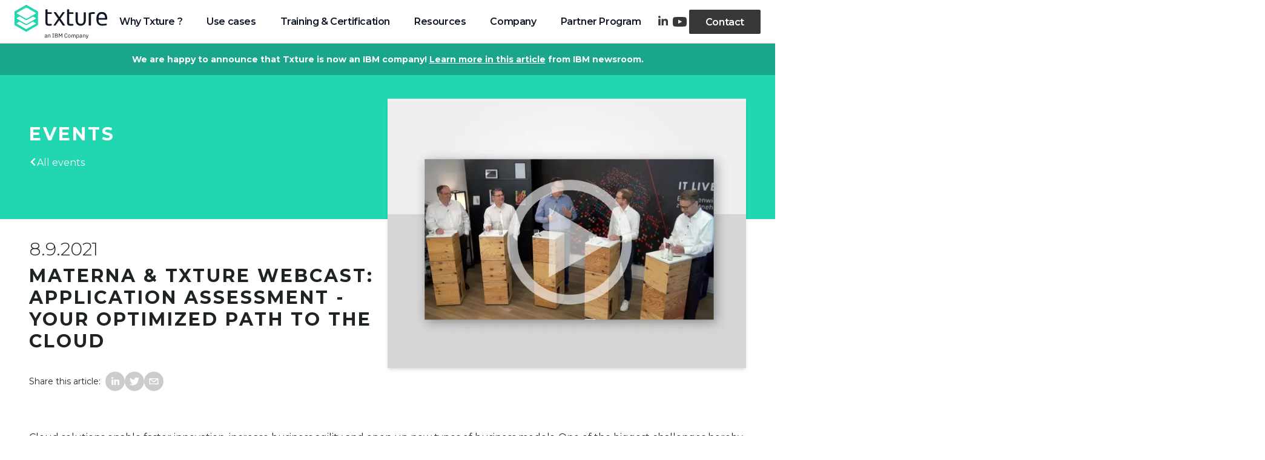

--- FILE ---
content_type: text/html; charset=utf-8
request_url: https://txture.io/en/events/2021-09-08-webcast-materna
body_size: 10294
content:
<!DOCTYPE html><html lang="en"><head><meta charSet="utf-8" data-next-head=""/><meta name="viewport" content="width=device-width" data-next-head=""/><title data-next-head="">Materna &amp; Txture Webcast: Application assessment - your optimized path to the cloud - txture.io</title><meta name="description" content="Join our webcast with materna to learn how applications should be transformed, developed, and operated in the cloud to accomplish your set business goals." data-next-head=""/><meta name="keywords" content="cloud transformation, cloud readiness, application migration strategy, cloud strategy, cloud migration architecture, multi cloud management platform, hybrid cloud management solution, cloud center of excellence, cloud provider comparison, application portfolio management" data-next-head=""/><meta property="og:title" content="Materna &amp; Txture Webcast: Application assessment - your optimized path to the cloud - txture.io" data-next-head=""/><meta property="og:description" content="Join our webcast with materna to learn how applications should be transformed, developed, and operated in the cloud to accomplish your set business goals." data-next-head=""/><meta property="og:type" content="website" data-next-head=""/><meta property="og:site_name" content="txture.io" data-next-head=""/><meta property="og:image" content="https://txture.io/asset/img/events/materna-webcast.jpg" data-next-head=""/><meta name="twitter:card" content="summary_large_image" data-next-head=""/><meta name="twitter:site" content="txture_io" data-next-head=""/><meta name="twitter:title" content="Materna &amp; Txture Webcast: Application assessment - your optimized path to the cloud - txture.io" data-next-head=""/><meta name="twitter:description" content="Join our webcast with materna to learn how applications should be transformed, developed, and operated in the cloud to accomplish your set business goals." data-next-head=""/><meta name="twitter:image" content="https://txture.io/asset/img/events/materna-webcast.jpg" data-next-head=""/><link rel="icon" type="image/png" href="/favicon-16x16.png" sizes="16x16"/><link rel="icon" type="image/png" href="/favicon-32x32.png" sizes="32x32"/><link rel="preload" href="/_next/static/media/2fb5d94d8dca0cc5-s.p.woff2" as="font" type="font/woff2" crossorigin="anonymous" data-next-font="size-adjust"/><link rel="preload" href="/_next/static/media/904be59b21bd51cb-s.p.woff2" as="font" type="font/woff2" crossorigin="anonymous" data-next-font="size-adjust"/><link rel="preload" href="/_next/static/css/7af0e7fb22573aca.css" as="style"/><link rel="preload" href="/_next/static/css/f037ac114ba16612.css" as="style"/><link rel="stylesheet" href="/_next/static/css/7af0e7fb22573aca.css" data-n-g=""/><link rel="stylesheet" href="/_next/static/css/f037ac114ba16612.css" data-n-p=""/><noscript data-n-css=""></noscript><script defer="" noModule="" src="/_next/static/chunks/polyfills-42372ed130431b0a.js"></script><script src="/_next/static/chunks/webpack-97cf9dc0a4eeec37.js" defer=""></script><script src="/_next/static/chunks/framework-9d4f5711c51785f5.js" defer=""></script><script src="/_next/static/chunks/main-83785391c5f1cb25.js" defer=""></script><script src="/_next/static/chunks/pages/_app-5503c2e0227ce4c8.js" defer=""></script><script src="/_next/static/chunks/3498-0f524c093dac8dbd.js" defer=""></script><script src="/_next/static/chunks/7925-08f34620bc47be20.js" defer=""></script><script src="/_next/static/chunks/9871-af20398fe644ab6f.js" defer=""></script><script src="/_next/static/chunks/pages/en/events/2021-09-08-webcast-materna-a054407551bf90b6.js" defer=""></script><script src="/_next/static/3vqN7LpFIUQVIPWEeYVQn/_buildManifest.js" defer=""></script><script src="/_next/static/3vqN7LpFIUQVIPWEeYVQn/_ssgManifest.js" defer=""></script><style id="__jsx-1294709860">:root{--font-montserrat:'Montserrat', 'Montserrat Fallback'}</style></head><body><link rel="preload" as="image" href="/asset/img/feature-icons/rocket.png"/><link rel="preload" as="image" href="/asset/img/feature-icons/green-cloud.png"/><link rel="preload" as="image" href="/asset/img/feature-icons/visual-tool.svg"/><link rel="preload" as="image" href="/asset/img/feature-icons/multi-cloud.svg"/><link rel="preload" as="image" href="/asset/img/providers/aws.svg"/><link rel="preload" as="image" href="/asset/img/providers/google-logo.png"/><link rel="preload" as="image" href="/asset/img/providers/Azure-logo.png"/><div id="__next"><div class="sticky left-0 top-0 z-[1000] w-full"><div class="box-border flex min-h-[70px] items-center gap-16 bg-white px-6 text-gray-900 lg:relative -lg:p-0 after:pointer-events-none after:absolute after:inset-x-0 after:bottom-0 after:h-px after:bg-gray-300"><a class="relative z-10 -lg:p-8 -lg:py-6 -lg:pb-6" href="/en"><svg height="56px" xmlns="http://www.w3.org/2000/svg" viewBox="0 0 612.79 224.35"><g><g><g fill="currentColor"><path d="M215.78,216.73c-2.25,0-3.16-1.37-3.39-3.2h-.19c-.84,2.4-2.93,3.66-5.67,3.66-4.15,0-6.59-2.28-6.59-5.94s2.67-5.75,8.38-5.75h3.88v-1.94c0-2.78-1.52-4.3-4.65-4.3-2.36,0-3.92,1.14-4.99,2.93l-1.83-1.71c1.07-2.1,3.43-3.85,6.97-3.85,4.72,0,7.54,2.48,7.54,6.63v10.82h2.25v2.67h-1.71ZM212.2,211.02v-3.24h-4.04c-3.47,0-5.03,1.07-5.03,2.97v.8c0,1.94,1.52,3.05,3.88,3.05,3.01,0,5.18-1.56,5.18-3.58Z"></path><path d="M222.03,216.73v-19.65h3.05v3.2h.15c.95-2.21,2.63-3.66,5.56-3.66,4.04,0,6.59,2.74,6.59,7.5v12.61h-3.05v-12.07c0-3.5-1.52-5.29-4.46-5.29-2.44,0-4.8,1.22-4.8,3.73v13.64h-3.05Z"></path><path d="M250.56,216.73v-2.66h3.73v-21.25h-3.73v-2.67h10.66v2.67h-3.73v21.25h3.73v2.67h-10.66Z"></path><path d="M267.24,190.15h10.93c4.38,0,7.08,2.7,7.08,6.85s-2.55,5.37-4.3,5.64v.23c1.9.11,5.22,1.75,5.22,6.17s-2.93,7.69-6.86,7.69h-12.07v-26.58ZM270.44,201.65h7.35c2.51,0,4.04-1.33,4.04-3.69v-1.3c0-2.36-1.52-3.69-4.04-3.69h-7.35v8.68ZM270.44,213.91h7.88c2.74,0,4.42-1.45,4.42-4.11v-1.29c0-2.67-1.68-4.11-4.42-4.11h-7.88v9.52Z"></path><path d="M292.3,190.15h4.27l7.62,14.32h.19l7.66-14.32h4.11v26.58h-3.12v-22.39h-.19l-2.25,4.46-6.36,11.58-6.36-11.58-2.25-4.46h-.19v22.39h-3.12v-26.58Z"></path><path d="M329.74,203.59c0-8.87,4-13.9,10.7-13.9,4.42,0,7.47,2.13,9.14,5.83l-2.59,1.56c-1.07-2.74-3.28-4.53-6.55-4.53-4.57,0-7.27,3.62-7.27,9.06v3.96c0,5.45,2.7,8.76,7.27,8.76,3.39,0,5.71-1.9,6.78-4.8l2.55,1.6c-1.68,3.73-4.91,6.06-9.33,6.06-6.7,0-10.7-4.72-10.7-13.6Z"></path><path d="M353.17,206.9c0-6.25,3.62-10.28,8.87-10.28s8.87,4.04,8.87,10.28-3.62,10.28-8.87,10.28-8.87-4.04-8.87-10.28ZM367.64,208.31v-2.82c0-4.15-2.32-6.17-5.6-6.17s-5.6,2.02-5.6,6.17v2.82c0,4.15,2.32,6.17,5.6,6.17s5.6-2.02,5.6-6.17Z"></path><path d="M376.13,216.73v-19.65h3.05v3.2h.15c.88-2.02,2.25-3.66,5.29-3.66,2.59,0,4.95,1.18,6.02,4h.08c.72-2.13,2.63-4,5.98-4,4,0,6.4,2.74,6.4,7.5v12.61h-3.05v-12.07c0-3.47-1.33-5.29-4.3-5.29-2.4,0-4.61,1.22-4.61,3.73v13.64h-3.05v-12.07c0-3.5-1.33-5.29-4.23-5.29-2.4,0-4.68,1.22-4.68,3.73v13.64h-3.05Z"></path><path d="M409.57,197.08h3.05v3.2h.15c1.03-2.48,3.05-3.66,5.75-3.66,4.91,0,8,4,8,10.28s-3.09,10.28-8,10.28c-2.7,0-4.57-1.22-5.75-3.66h-.15v10.82h-3.05v-27.27ZM423.25,208.58v-3.35c0-3.5-2.13-5.87-5.56-5.87-2.78,0-5.06,1.6-5.06,3.77v7.31c0,2.55,2.28,4,5.06,4,3.43,0,5.56-2.36,5.56-5.87Z"></path><path d="M446.14,216.73c-2.25,0-3.16-1.37-3.39-3.2h-.19c-.84,2.4-2.93,3.66-5.68,3.66-4.15,0-6.59-2.28-6.59-5.94s2.67-5.75,8.38-5.75h3.88v-1.94c0-2.78-1.52-4.3-4.65-4.3-2.36,0-3.92,1.14-4.99,2.93l-1.83-1.71c1.07-2.1,3.43-3.85,6.97-3.85,4.72,0,7.54,2.48,7.54,6.63v10.82h2.25v2.67h-1.71ZM442.56,211.02v-3.24h-4.04c-3.47,0-5.03,1.07-5.03,2.97v.8c0,1.94,1.52,3.05,3.89,3.05,3.01,0,5.18-1.56,5.18-3.58Z"></path><path d="M452.39,216.73v-19.65h3.05v3.2h.15c.95-2.21,2.63-3.66,5.56-3.66,4.04,0,6.59,2.74,6.59,7.5v12.61h-3.05v-12.07c0-3.5-1.52-5.29-4.46-5.29-2.44,0-4.8,1.22-4.8,3.73v13.64h-3.05Z"></path><path d="M486.02,197.08h3.01l-8.8,24.22c-.88,2.36-1.68,3.05-4.57,3.05h-1.56v-2.67h3.09l1.49-4.19-7.35-20.41h3.05l4.72,13.37.91,3.2h.19l1.07-3.2,4.76-13.37Z"></path></g><g><g fill="currentColor"><path d="M243.03,137.42c-3.04.43-9.58.87-15.24.87-15.25,0-23.52-4.8-23.52-22.22V33.32c0-1.74,1.3-2.62,3.04-3.04l7.83-1.3h.44c1.74,0,2.6,1.3,2.6,3.04v16.98h25.26c1.74,0,3.04,1.3,3.04,3.04v5.23c0,1.74-1.3,3.04-3.04,3.04h-25.26v55.31c0,9.15,3.04,10.89,11.77,10.89h13.07c2.17,0,3.49.87,3.49,2.17v5.23c-.43,2.17-.87,3.04-3.49,3.49"></path><path d="M331.45,136.97h-10.88c-1.3,0-1.74-.43-2.19-1.3l-23.07-33.54-23.09,33.11c-.87,1.3-1.3,1.74-2.62,1.74h-9.58c-1.3,0-1.74-.87-1.74-1.74,0-.43.43-1.3.87-2.19l28.75-41.37-27.45-39.2c-.43-.87-.87-1.3-.87-2.17,0-1.3.87-1.74,2.6-1.74h10.45c1.3,0,2.19.44,3.04,2.19l20.47,30.05,20.47-30.05c1.3-2.19,1.74-2.19,3.49-2.19h9.15c1.3,0,2.17.87,2.17,1.74s-.43,1.3-.87,2.17l-27,38.33,29.19,42.24c.43.87.87,1.3.87,1.74,0,1.3-.43,2.17-2.17,2.17"></path><path d="M385.88,137.42c-3.04.43-9.58.87-15.24.87-15.25,0-23.52-4.8-23.52-22.22V33.32c0-1.74,1.3-2.62,3.04-3.04l7.83-1.3h.44c1.74,0,2.6,1.3,2.6,3.04v16.98h25.26c1.74,0,3.04,1.3,3.04,3.04v5.23c0,1.74-1.3,3.04-3.04,3.04h-25.26v55.31c0,9.15,3.04,10.89,11.77,10.89h13.07c2.17,0,3.49.87,3.49,2.17v5.23c-.43,2.17-1.3,3.04-3.49,3.49"></path><path d="M438.15,138.29h-1.3c-10.88,0-33.09-6.09-33.09-37.9v-48.33c0-1.74,1.3-3.04,3.04-3.04h8.26c1.74,0,3.04,1.3,3.04,3.04v48.33c0,19.17,8.28,25.28,19.17,25.28h1.3c10.89,0,19.17-6.1,19.17-25.28v-48.33c0-1.74,1.3-3.04,3.04-3.04h8.28c1.74,0,3.04,1.3,3.04,3.04v48.33c-.87,31.81-23.09,37.9-33.98,37.9"></path><path d="M527.44,59.89c-10.88,0-16.11.43-22.22,1.74v72.31c0,1.74-1.3,3.04-3.04,3.04h-8.28c-1.74,0-3.04-1.3-3.04-3.04V55.98c0-1.74,1.3-3.04,3.04-3.49,9.15-3.92,20.04-4.36,33.54-4.36,2.17,0,3.49.43,3.49,2.62v6.98c0,1.74,0,2.17-3.49,2.17"></path><path d="M598.44,86.03c0-16.98-6.98-25.69-20.9-25.69s-21.34,9.15-21.34,25.69v.87h42.26v-.87h-.02ZM609.32,97.78h-54.01v1.74c0,18.3,8.71,27,23.52,27,9.15,0,20.04-1.3,27.45-2.17h.87c1.3,0,2.6.87,2.6,2.17v5.23c0,2.17-.87,3.04-3.04,3.49-9.15,1.74-16.98,2.62-27.43,2.62-18.3,0-37.45-8.71-37.45-39.64v-11.32c0-22.66,12.62-39.64,35.71-39.64s35.26,16.55,35.26,39.64v6.96c-.43,2.19-1.3,3.92-3.49,3.92"></path></g><path fill="#22d6b2" d="M33.54,101.71l-17.43-10.02c-2.17-1.3-2.17-3.04,0-4.79l17.43-10.02,21.79,12.62,3.92,2.19,4.36,2.62,6.98,3.92c2.17,1.3,5.22,1.74,7.83,1.74s5.66-.87,7.85-1.74l6.53-3.92,3.92-2.19,3.92-2.17,21.79-12.64,17.43,10.02c2.17,1.3,2.17,3.04,0,4.79l-17.43,10.02-3.92,2.17-3.92,2.19-32.24,18.73c-.87.87-2.62.87-3.92.87s-3.04-.43-3.92-.87l-32.24-18.73-3.92-2.19-4.79-2.6s-.03,0-.03,0ZM77.97,18.52c1.3,0,3.04.43,3.92.87l57.92,33.54c2.17,1.3,2.17,3.04,0,4.79l-17.43,10.02-3.92,2.17-3.92,2.19-21.79,12.62-3.92,2.19-3.92,2.17-2.62,1.3c-.87.87-2.62.87-3.92.87s-3.04-.44-3.92-.87l-2.62-1.3-3.92-2.17-4.36-2.19-21.77-12.62-3.92-2.19-3.92-2.17-17.85-10.45c-2.17-1.3-2.17-3.04,0-4.8l57.92-33.11c.87-.43,2.19-.87,3.92-.87M77.97,160.06c-1.3,0-3.04-.43-3.92-.87l-57.92-33.54c-2.17-1.3-2.17-3.04,0-4.79l17.43-10.02,36.15,20.9c2.19,1.3,5.23,1.74,7.85,1.74,3.04,0,5.66-.87,7.83-1.74l36.15-20.9,17.43,10.02c2.17,1.3,2.17,3.04,0,4.79l-57.92,33.54c-.43.87-1.74.87-3.04.87M153.75,42.9L80.14.65c-1.3-.87-3.04-.87-4.79,0L1.74,42.9c-1.3.87-1.74,1.74-1.74,3.04v85.8c0,1.3.87,2.62,1.74,3.04l74.03,42.69c1.3.87,2.62.87,3.49,0l74.05-42.69c1.3-.87,1.74-1.74,1.74-3.04V46.38c.43-1.3-.43-2.6-1.3-3.49"></path></g></g></g></svg></a><nav class="-lg:hidden box-border flex flex-1 items-center justify-between -lg:absolute -lg:inset-0 -lg:top-24 -lg:order-3 -lg:flex-col -lg:items-start -lg:p-8"><div class="flex flex-1 -lg:relative -lg:w-full -lg:flex-col -lg:items-start -lg:gap-0.5 -lg:first:mt-0"><div class="mega-menu_menuItem__659Fr"><a class="mega-menu_mainNavLink__hyd_W" href="/en/software/why-txture">Why Txture ?</a></div><div class="mega-menu_menuItemRelativeWrapper__98u2l"><div class="mega-menu_menuItem__659Fr"><span class="mega-menu_mainNavLink__hyd_W cursor-default">Use cases</span><button class="ml-auto flex w-8 items-center justify-center text-2xl lg:hidden"><svg version="1.1" x="0px" y="0px" viewBox="0 0 306 306" class="link__arr"><g><polygon fill="#1E2423" points="94.35,0 58.65,35.7 175.95,153 58.65,270.3 94.35,306 247.35,153"></polygon></g></svg></button><div class="-lg:hidden overflow-x-hidden -lg:absolute -lg:inset-0 -lg:z-[1] -lg:flex-col -lg:overflow-y-auto -lg:bg-white"><div class="mega-menu_subMenu__AIUkN"><div class="grid gap-10 overflow-hidden lg:grid-cols-2 [@media(min-width:1024px)]:[@media(max-width:1160px)]:translate-x-[-20%] [@media(min-width:1700px)]:grid-cols-3"><a class="flex items-start gap-3 hover:text-primary -lg:items-center" href="/en/use-case/application-rationalization"><img class="h-auto max-h-[36px] max-w-[32px] py-1" src="/asset/img/feature-icons/rocket.png"/><span class="flex flex-col"><span class="text-base font-bold">Application Rationalization</span><span class="mt-2 max-w-[260px] text-sm font-normal">Modernize strategic applications and unlock new cloud benefits.</span></span></a><a class="flex items-start gap-3 hover:text-primary -lg:items-center" href="/en/use-case/greenops-it-sustainability"><img class="h-auto max-h-[36px] max-w-[32px] py-1" src="/asset/img/feature-icons/green-cloud.png"/><span class="flex flex-col"><span class="text-base font-bold">IT Sustainability</span><span class="mt-2 max-w-[260px] text-sm font-normal">Find opportuntities to reduce your IT carbon footprint.</span></span></a><a class="flex items-start gap-3 hover:text-primary -lg:items-center" href="/en/use-case/cloud-business-case-evaluation"><img class="h-auto max-h-[36px] max-w-[32px] py-1" src="/asset/img/feature-icons/visual-tool.svg"/><span class="flex flex-col"><span class="text-base font-bold">Business Case Building</span><span class="mt-2 max-w-[260px] text-sm font-normal">Quickly create business cases for migration/modernization.</span></span></a><a class="flex items-start gap-3 hover:text-primary -lg:items-center" href="/en/use-case/it-infrastructure-modernization"><img class="h-auto max-h-[36px] max-w-[32px] py-1" src="/asset/img/feature-icons/multi-cloud.svg"/><span class="flex flex-col"><span class="text-base font-bold">Modernization and Transformation Planning</span><span class="mt-2 max-w-[260px] text-sm font-normal">Deliver successful application transformation initiatives at scale.</span></span></a><a class="box-border flex items-center justify-center gap-6 rounded-2xl border-[1px] border-solid border-black p-4 hover:text-primary -lg:items-center" href="/en/use-case/migrate-to-aws"><img class="h-auto w-auto max-w-[48px] py-1" src="/asset/img/providers/aws.svg"/><span class="text-base font-bold">Modernize With AWS</span></a><a class="box-border flex items-center justify-center gap-6 rounded-2xl border-[1px] border-solid border-black p-4 hover:text-primary -lg:items-center" href="/en/use-case/migrate-to-gcp"><img class="h-auto w-auto max-w-[48px] py-1" src="/asset/img/providers/google-logo.png"/><span class="text-base font-bold">Modernize With Google Cloud</span></a><a class="box-border flex items-center justify-center gap-6 rounded-2xl border-[1px] border-solid border-black p-4 hover:text-primary -lg:items-center" href="/en/use-case/migrate-to-azure"><img class="h-auto w-auto max-w-[48px] py-1" src="/asset/img/providers/Azure-logo.png"/><span class="text-base font-bold">Modernize With Azure</span></a></div></div></div></div></div><div class="mega-menu_menuItem__659Fr"><a class="mega-menu_mainNavLink__hyd_W" href="/en/academy/certifications">Training &amp; Certification</a></div><div class="mega-menu_menuItemRelativeWrapper__98u2l"><div class="mega-menu_menuItem__659Fr"><span class="mega-menu_mainNavLink__hyd_W cursor-default">Resources</span><button class="ml-auto flex w-8 items-center justify-center text-2xl lg:hidden"><svg version="1.1" x="0px" y="0px" viewBox="0 0 306 306" class="link__arr"><g><polygon fill="#1E2423" points="94.35,0 58.65,35.7 175.95,153 58.65,270.3 94.35,306 247.35,153"></polygon></g></svg></button><div class="-lg:hidden overflow-x-hidden -lg:absolute -lg:inset-0 -lg:z-[1] -lg:flex-col -lg:overflow-y-auto -lg:bg-white"><div class="mega-menu_subMenu__AIUkN"><a class="header_link__vGJbJ hover:text-primary" href="/en/blog">Blog</a><a class="header_link__vGJbJ hover:text-primary" href="/en/product-updates">Product Updates</a><a class="header_link__vGJbJ hover:text-primary" href="/en/resources">Downloads</a><a class="header_link__vGJbJ hover:text-primary" href="/en/faq">FAQ</a></div></div></div></div><div class="mega-menu_menuItemRelativeWrapper__98u2l"><div class="mega-menu_menuItem__659Fr"><span class="mega-menu_mainNavLink__hyd_W cursor-default">Company</span><button class="ml-auto flex w-8 items-center justify-center text-2xl lg:hidden"><svg version="1.1" x="0px" y="0px" viewBox="0 0 306 306" class="link__arr"><g><polygon fill="#1E2423" points="94.35,0 58.65,35.7 175.95,153 58.65,270.3 94.35,306 247.35,153"></polygon></g></svg></button><div class="-lg:hidden overflow-x-hidden -lg:absolute -lg:inset-0 -lg:z-[1] -lg:flex-col -lg:overflow-y-auto -lg:bg-white"><div class="mega-menu_subMenu__AIUkN"><a class="header_link__vGJbJ hover:text-primary" href="/en/company">About us</a><a class="header_link__vGJbJ hover:text-primary" href="/en/events">Events &amp; Webinars</a><a class="header_link__vGJbJ hover:text-primary" href="/en/press">Press</a><a class="header_link__vGJbJ hover:text-primary" href="/en/newsletter">Newsletter</a></div></div></div></div><div class="mega-menu_menuItem__659Fr"><a class="mega-menu_mainNavLink__hyd_W" href="/en/partners">Partner Program</a></div><div class="ml-auto flex w-full items-center justify-between gap-4 sm:w-auto sm:flex-row-reverse -lg:ml-0 -lg:mt-auto"><a class="btn btn--filled btn--dark" role="button">Contact</a><div class="flex gap-2 text-btnDark"><a class="m-1 hover:text-primary" target="_blank" rel="noopener noreferrer" href="https://www.linkedin.com/company/txture/"><svg xmlns="http://www.w3.org/2000/svg" width="15.609" height="30" version="1.1" viewBox="0 0 4.13 7.937"><g transform="translate(-50.568 -86.11)"><g fill="currentColor" stroke="none" transform="matrix(.26458 0 0 .26458 50.568 87.189)"><g transform="translate(0 .993)"><path d="M1.904 0a1.904 1.904 0 11.003 3.81A1.904 1.904 0 011.904 0zM.263 15.828h3.284V5.255H.263z"></path><path d="M5.364 5.258h3.152v1.444h.044c.437-.83 1.511-1.708 3.11-1.708 3.327 0 3.94 2.191 3.94 5.037v5.797h-3.284v-5.14c0-1.227-.023-2.802-1.709-2.802-1.707 0-1.969 1.335-1.969 2.714v5.228H5.364V5.258"></path></g></g></g></svg></a><a class="m-1 hover:text-primary" target="_blank" rel="noopener noreferrer" href="https://www.youtube.com/@txturecloudtransformation"><svg xmlns="http://www.w3.org/2000/svg" width="22.747" height="30" version="1.1" viewBox="0 0 227.473 300"><g fill="currentColor"><path stroke-width="0.355" d="M225.152 104.52s-2.22-15.68-9.055-22.564c-8.66-9.055-18.358-9.114-22.79-9.639C161.497 70 113.726 70 113.726 70h-.085s-47.751 0-79.576 2.317c-4.45.542-14.134.58-22.79 9.639-6.839 6.884-9.013 22.563-9.013 22.563S0 122.92 0 141.356v17.241c0 18.4 2.263 36.837 2.263 36.837s2.22 15.68 9.012 22.577c8.657 9.055 20.033 8.76 25.113 9.726 18.21 1.738 77.355 2.263 77.355 2.263s47.814-.084 79.622-2.36c4.45-.524 14.13-.579 22.79-9.638 6.839-6.884 9.055-22.58 9.055-22.58s2.263-18.4 2.263-36.837v-17.241c-.046-18.4-2.309-36.837-2.309-36.837zM90.163 179.515v-63.93l61.45 32.072z"></path></g></svg></a></div></div></div></nav><div class="ml-auto mr-8 lg:hidden"><div class="relative z-[2] flex h-[28px] w-[28px] cursor-pointer flex-col justify-around"><div class="h-[2px] origin-center bg-current duration-300"></div><div class="h-[2px] origin-center bg-current duration-300"></div></div></div></div><div class="relative bg-primary-600 px-2 py-4 text-center text-sm font-bold text-white lg:z-[-2]">We are happy to announce that Txture is now an IBM company!<!-- --> <a href="https://newsroom.ibm.com/blog-ibm-acquires-txture-to-help-clients-migrate-and-modernize-hybrid-cloud-estates" target="_blank" class="underline">Learn more in this article</a> <!-- -->from IBM newsroom.</div></div><section class="overflow-hidden bg-primary text-white"><div class="max-w-section m-auto block px-4 py-12 lg:grid lg:items-center lg:gap-16 lg:px-12"><div class="py-8"><h2 class="hdWithSub__hd">Events</h2><h3 class="hdWithSub__sub"></h3><a class="simple-link flex items-baseline gap-2" href="/en/events"><svg version="1.1" x="0px" y="0px" viewBox="0 0 306 306" class="link__arr"><g transform="matrix(-1,0,0,1,306,0)"><polygon points="58.65 35.7 175.95 153 58.65 270.3 94.35 306 247.35 153 94.35 0" fill="currentColor"></polygon></g></svg><span>All events</span></a></div></div></section><div class="max-w-section mx-auto px-4 sm:px-8 lg:px-12 py-8"><div class="mb-16 flex flex-col gap-4 lg:flex-row lg:gap-16"><div class="flex-1"><div class="mb-2 text-3xl font-light"><span>8.9.2021</span></div><h1 class="mb-4 text-3xl font-bold uppercase tracking-widest">Materna &amp; Txture Webcast: Application assessment - your optimized path to the cloud</h1><div class="mb-4 flex gap-4"></div><div class="flex items-center gap-1"><span class="mr-2 text-sm">Share this article:</span><button class="react-share__ShareButton hover:opacity-70" style="background-color:transparent;border:none;padding:0;font:inherit;color:inherit;cursor:pointer"><svg viewBox="0 0 64 64" width="32" height="32"><circle cx="32" cy="32" r="32" fill="#0077B5" style="fill:#ccc"></circle><path d="M20.4,44h5.4V26.6h-5.4V44z M23.1,18c-1.7,0-3.1,1.4-3.1,3.1c0,1.7,1.4,3.1,3.1,3.1 c1.7,0,3.1-1.4,3.1-3.1C26.2,19.4,24.8,18,23.1,18z M39.5,26.2c-2.6,0-4.4,1.4-5.1,2.8h-0.1v-2.4h-5.2V44h5.4v-8.6 c0-2.3,0.4-4.5,3.2-4.5c2.8,0,2.8,2.6,2.8,4.6V44H46v-9.5C46,29.8,45,26.2,39.5,26.2z" fill="white"></path></svg></button><button class="react-share__ShareButton hover:opacity-70" style="background-color:transparent;border:none;padding:0;font:inherit;color:inherit;cursor:pointer"><svg viewBox="0 0 64 64" width="32" height="32"><circle cx="32" cy="32" r="32" fill="#00aced" style="fill:#ccc"></circle><path d="M48,22.1c-1.2,0.5-2.4,0.9-3.8,1c1.4-0.8,2.4-2.1,2.9-3.6c-1.3,0.8-2.7,1.3-4.2,1.6 C41.7,19.8,40,19,38.2,19c-3.6,0-6.6,2.9-6.6,6.6c0,0.5,0.1,1,0.2,1.5c-5.5-0.3-10.3-2.9-13.5-6.9c-0.6,1-0.9,2.1-0.9,3.3 c0,2.3,1.2,4.3,2.9,5.5c-1.1,0-2.1-0.3-3-0.8c0,0,0,0.1,0,0.1c0,3.2,2.3,5.8,5.3,6.4c-0.6,0.1-1.1,0.2-1.7,0.2c-0.4,0-0.8,0-1.2-0.1 c0.8,2.6,3.3,4.5,6.1,4.6c-2.2,1.8-5.1,2.8-8.2,2.8c-0.5,0-1.1,0-1.6-0.1c2.9,1.9,6.4,2.9,10.1,2.9c12.1,0,18.7-10,18.7-18.7 c0-0.3,0-0.6,0-0.8C46,24.5,47.1,23.4,48,22.1z" fill="white"></path></svg></button><button class="react-share__ShareButton hover:opacity-70" style="background-color:transparent;border:none;padding:0;font:inherit;color:inherit;cursor:pointer"><svg viewBox="0 0 64 64" width="32" height="32"><circle cx="32" cy="32" r="32" fill="#7f7f7f" style="fill:#ccc"></circle><path d="M17,22v20h30V22H17z M41.1,25L32,32.1L22.9,25H41.1z M20,39V26.6l12,9.3l12-9.3V39H20z" fill="white"></path></svg></button></div></div><div class="flex-1"><div class="shadow-md lg:mt-[-39%]"><img alt="Materna &amp; Txture Webcast: Application assessment - your optimized path to the cloud" loading="lazy" width="1200" height="900" decoding="async" data-nimg="1" style="color:transparent" sizes="(max-width: 100px) 100vw, 700px" srcSet="/_next/image?url=%2Fasset%2Fimg%2Fevents%2Fmaterna-webcast.jpg&amp;w=640&amp;q=75 640w, /_next/image?url=%2Fasset%2Fimg%2Fevents%2Fmaterna-webcast.jpg&amp;w=750&amp;q=75 750w, /_next/image?url=%2Fasset%2Fimg%2Fevents%2Fmaterna-webcast.jpg&amp;w=828&amp;q=75 828w, /_next/image?url=%2Fasset%2Fimg%2Fevents%2Fmaterna-webcast.jpg&amp;w=1080&amp;q=75 1080w, /_next/image?url=%2Fasset%2Fimg%2Fevents%2Fmaterna-webcast.jpg&amp;w=1200&amp;q=75 1200w, /_next/image?url=%2Fasset%2Fimg%2Fevents%2Fmaterna-webcast.jpg&amp;w=1920&amp;q=75 1920w, /_next/image?url=%2Fasset%2Fimg%2Fevents%2Fmaterna-webcast.jpg&amp;w=2048&amp;q=75 2048w, /_next/image?url=%2Fasset%2Fimg%2Fevents%2Fmaterna-webcast.jpg&amp;w=3840&amp;q=75 3840w" src="/_next/image?url=%2Fasset%2Fimg%2Fevents%2Fmaterna-webcast.jpg&amp;w=3840&amp;q=75"/></div></div></div><div><p>Cloud solutions enable faster innovation, increase business agility and open up new types of business models.
One of the biggest challenges hereby is the application landscape that has drastically grown over the years.<br/><br/>
How should applications be transformed, evolved, and operated in the cloud to achieve the set business goals?</p>
<div class="relative mb-4 border-l-4 border-primary-300 bg-neutral-50 px-5 py-3 leading-relaxed"><p><strong>Save the Date and register here for our joint webcast with Materna:</strong>
<a class="text-link" href="https://www.materna.de/SharedDocs/Termine/DE/2021/Web-Session-Applikations-Assessment.html"> Registration</a></p></div>
<br/>
<h4 class="mb-2 mt-5 text-left text-base uppercase">Live Session date &amp; time:</h4>
<p>Wednesday, September 8, 2021 || 1:00-2:00 p.m. (CEST)</p>
<br/>
<h4 class="mb-2 mt-5 text-left text-base uppercase">In our live session you’ll learn:</h4>
<ul>
<li>How to analyze the cloud potential of your applications</li>
<li>How to get to an individual &amp; optimized migration approach</li>
<li>How to migrate and modernize your application landscape</li>
<li>How a suitable tool-set can optimize your journey to the cloud<!-- -->
<br/>
<br/>
</li>
</ul>
<h4 class="mb-2 mt-5 text-left text-base uppercase">Who should join?</h4>
<ul>
<li>Members of the Cloud Center of Excellence / Cloud Competence Center</li>
<li>Enterprise Architects</li>
<li>Cloud Architects</li>
<li>Consultants in the area of Cloud Transformation<!-- -->
<br/>
<br/>
</li>
</ul>
<h4 class="mb-2 mt-5 text-left text-base uppercase">Speakers</h4>
<p><a class="text-link" href="https://www.linkedin.com/in/marcusneumann/">Marcus Neumann, Materna</a> <br/>
<a class="text-link" href="https://www.linkedin.com/in/tlansing/">Thomas Lansing, Materna</a> <br/>
<a class="text-link" href="https://www.linkedin.com/in/matthias-farwick-95577628/">Matthias Farwick, Txture</a> <br/>
<a class="text-link" href="https://www.linkedin.com/in/joachim-kynast-820a1b140/">Joachim Kynast, Txture</a> <br/></p>
<br/>
<br/>
<div class="relative mb-4 border-l-4 border-primary-300 bg-neutral-50 px-5 py-3 leading-relaxed"><p><strong>Save the Date and register here for our joint webcast with Materna:</strong>
<a class="text-link" href="https://www.materna.de/SharedDocs/Termine/DE/2021/Web-Session-Applikations-Assessment.html"> Registration</a></p></div>
<br/></div></div><footer class="bg-neutral-800 pt-12 leading-loose text-white"><div class="max-w-section mx-auto px-4 sm:px-8 lg:px-12 py-8"><div class="flex flex-col items-start gap-8"><a href="/en"><svg height="56px" xmlns="http://www.w3.org/2000/svg" viewBox="0 0 612.79 224.35"><g><g><g fill="currentColor"><path d="M215.78,216.73c-2.25,0-3.16-1.37-3.39-3.2h-.19c-.84,2.4-2.93,3.66-5.67,3.66-4.15,0-6.59-2.28-6.59-5.94s2.67-5.75,8.38-5.75h3.88v-1.94c0-2.78-1.52-4.3-4.65-4.3-2.36,0-3.92,1.14-4.99,2.93l-1.83-1.71c1.07-2.1,3.43-3.85,6.97-3.85,4.72,0,7.54,2.48,7.54,6.63v10.82h2.25v2.67h-1.71ZM212.2,211.02v-3.24h-4.04c-3.47,0-5.03,1.07-5.03,2.97v.8c0,1.94,1.52,3.05,3.88,3.05,3.01,0,5.18-1.56,5.18-3.58Z"></path><path d="M222.03,216.73v-19.65h3.05v3.2h.15c.95-2.21,2.63-3.66,5.56-3.66,4.04,0,6.59,2.74,6.59,7.5v12.61h-3.05v-12.07c0-3.5-1.52-5.29-4.46-5.29-2.44,0-4.8,1.22-4.8,3.73v13.64h-3.05Z"></path><path d="M250.56,216.73v-2.66h3.73v-21.25h-3.73v-2.67h10.66v2.67h-3.73v21.25h3.73v2.67h-10.66Z"></path><path d="M267.24,190.15h10.93c4.38,0,7.08,2.7,7.08,6.85s-2.55,5.37-4.3,5.64v.23c1.9.11,5.22,1.75,5.22,6.17s-2.93,7.69-6.86,7.69h-12.07v-26.58ZM270.44,201.65h7.35c2.51,0,4.04-1.33,4.04-3.69v-1.3c0-2.36-1.52-3.69-4.04-3.69h-7.35v8.68ZM270.44,213.91h7.88c2.74,0,4.42-1.45,4.42-4.11v-1.29c0-2.67-1.68-4.11-4.42-4.11h-7.88v9.52Z"></path><path d="M292.3,190.15h4.27l7.62,14.32h.19l7.66-14.32h4.11v26.58h-3.12v-22.39h-.19l-2.25,4.46-6.36,11.58-6.36-11.58-2.25-4.46h-.19v22.39h-3.12v-26.58Z"></path><path d="M329.74,203.59c0-8.87,4-13.9,10.7-13.9,4.42,0,7.47,2.13,9.14,5.83l-2.59,1.56c-1.07-2.74-3.28-4.53-6.55-4.53-4.57,0-7.27,3.62-7.27,9.06v3.96c0,5.45,2.7,8.76,7.27,8.76,3.39,0,5.71-1.9,6.78-4.8l2.55,1.6c-1.68,3.73-4.91,6.06-9.33,6.06-6.7,0-10.7-4.72-10.7-13.6Z"></path><path d="M353.17,206.9c0-6.25,3.62-10.28,8.87-10.28s8.87,4.04,8.87,10.28-3.62,10.28-8.87,10.28-8.87-4.04-8.87-10.28ZM367.64,208.31v-2.82c0-4.15-2.32-6.17-5.6-6.17s-5.6,2.02-5.6,6.17v2.82c0,4.15,2.32,6.17,5.6,6.17s5.6-2.02,5.6-6.17Z"></path><path d="M376.13,216.73v-19.65h3.05v3.2h.15c.88-2.02,2.25-3.66,5.29-3.66,2.59,0,4.95,1.18,6.02,4h.08c.72-2.13,2.63-4,5.98-4,4,0,6.4,2.74,6.4,7.5v12.61h-3.05v-12.07c0-3.47-1.33-5.29-4.3-5.29-2.4,0-4.61,1.22-4.61,3.73v13.64h-3.05v-12.07c0-3.5-1.33-5.29-4.23-5.29-2.4,0-4.68,1.22-4.68,3.73v13.64h-3.05Z"></path><path d="M409.57,197.08h3.05v3.2h.15c1.03-2.48,3.05-3.66,5.75-3.66,4.91,0,8,4,8,10.28s-3.09,10.28-8,10.28c-2.7,0-4.57-1.22-5.75-3.66h-.15v10.82h-3.05v-27.27ZM423.25,208.58v-3.35c0-3.5-2.13-5.87-5.56-5.87-2.78,0-5.06,1.6-5.06,3.77v7.31c0,2.55,2.28,4,5.06,4,3.43,0,5.56-2.36,5.56-5.87Z"></path><path d="M446.14,216.73c-2.25,0-3.16-1.37-3.39-3.2h-.19c-.84,2.4-2.93,3.66-5.68,3.66-4.15,0-6.59-2.28-6.59-5.94s2.67-5.75,8.38-5.75h3.88v-1.94c0-2.78-1.52-4.3-4.65-4.3-2.36,0-3.92,1.14-4.99,2.93l-1.83-1.71c1.07-2.1,3.43-3.85,6.97-3.85,4.72,0,7.54,2.48,7.54,6.63v10.82h2.25v2.67h-1.71ZM442.56,211.02v-3.24h-4.04c-3.47,0-5.03,1.07-5.03,2.97v.8c0,1.94,1.52,3.05,3.89,3.05,3.01,0,5.18-1.56,5.18-3.58Z"></path><path d="M452.39,216.73v-19.65h3.05v3.2h.15c.95-2.21,2.63-3.66,5.56-3.66,4.04,0,6.59,2.74,6.59,7.5v12.61h-3.05v-12.07c0-3.5-1.52-5.29-4.46-5.29-2.44,0-4.8,1.22-4.8,3.73v13.64h-3.05Z"></path><path d="M486.02,197.08h3.01l-8.8,24.22c-.88,2.36-1.68,3.05-4.57,3.05h-1.56v-2.67h3.09l1.49-4.19-7.35-20.41h3.05l4.72,13.37.91,3.2h.19l1.07-3.2,4.76-13.37Z"></path></g><g><g fill="currentColor"><path d="M243.03,137.42c-3.04.43-9.58.87-15.24.87-15.25,0-23.52-4.8-23.52-22.22V33.32c0-1.74,1.3-2.62,3.04-3.04l7.83-1.3h.44c1.74,0,2.6,1.3,2.6,3.04v16.98h25.26c1.74,0,3.04,1.3,3.04,3.04v5.23c0,1.74-1.3,3.04-3.04,3.04h-25.26v55.31c0,9.15,3.04,10.89,11.77,10.89h13.07c2.17,0,3.49.87,3.49,2.17v5.23c-.43,2.17-.87,3.04-3.49,3.49"></path><path d="M331.45,136.97h-10.88c-1.3,0-1.74-.43-2.19-1.3l-23.07-33.54-23.09,33.11c-.87,1.3-1.3,1.74-2.62,1.74h-9.58c-1.3,0-1.74-.87-1.74-1.74,0-.43.43-1.3.87-2.19l28.75-41.37-27.45-39.2c-.43-.87-.87-1.3-.87-2.17,0-1.3.87-1.74,2.6-1.74h10.45c1.3,0,2.19.44,3.04,2.19l20.47,30.05,20.47-30.05c1.3-2.19,1.74-2.19,3.49-2.19h9.15c1.3,0,2.17.87,2.17,1.74s-.43,1.3-.87,2.17l-27,38.33,29.19,42.24c.43.87.87,1.3.87,1.74,0,1.3-.43,2.17-2.17,2.17"></path><path d="M385.88,137.42c-3.04.43-9.58.87-15.24.87-15.25,0-23.52-4.8-23.52-22.22V33.32c0-1.74,1.3-2.62,3.04-3.04l7.83-1.3h.44c1.74,0,2.6,1.3,2.6,3.04v16.98h25.26c1.74,0,3.04,1.3,3.04,3.04v5.23c0,1.74-1.3,3.04-3.04,3.04h-25.26v55.31c0,9.15,3.04,10.89,11.77,10.89h13.07c2.17,0,3.49.87,3.49,2.17v5.23c-.43,2.17-1.3,3.04-3.49,3.49"></path><path d="M438.15,138.29h-1.3c-10.88,0-33.09-6.09-33.09-37.9v-48.33c0-1.74,1.3-3.04,3.04-3.04h8.26c1.74,0,3.04,1.3,3.04,3.04v48.33c0,19.17,8.28,25.28,19.17,25.28h1.3c10.89,0,19.17-6.1,19.17-25.28v-48.33c0-1.74,1.3-3.04,3.04-3.04h8.28c1.74,0,3.04,1.3,3.04,3.04v48.33c-.87,31.81-23.09,37.9-33.98,37.9"></path><path d="M527.44,59.89c-10.88,0-16.11.43-22.22,1.74v72.31c0,1.74-1.3,3.04-3.04,3.04h-8.28c-1.74,0-3.04-1.3-3.04-3.04V55.98c0-1.74,1.3-3.04,3.04-3.49,9.15-3.92,20.04-4.36,33.54-4.36,2.17,0,3.49.43,3.49,2.62v6.98c0,1.74,0,2.17-3.49,2.17"></path><path d="M598.44,86.03c0-16.98-6.98-25.69-20.9-25.69s-21.34,9.15-21.34,25.69v.87h42.26v-.87h-.02ZM609.32,97.78h-54.01v1.74c0,18.3,8.71,27,23.52,27,9.15,0,20.04-1.3,27.45-2.17h.87c1.3,0,2.6.87,2.6,2.17v5.23c0,2.17-.87,3.04-3.04,3.49-9.15,1.74-16.98,2.62-27.43,2.62-18.3,0-37.45-8.71-37.45-39.64v-11.32c0-22.66,12.62-39.64,35.71-39.64s35.26,16.55,35.26,39.64v6.96c-.43,2.19-1.3,3.92-3.49,3.92"></path></g><path fill="#22d6b2" d="M33.54,101.71l-17.43-10.02c-2.17-1.3-2.17-3.04,0-4.79l17.43-10.02,21.79,12.62,3.92,2.19,4.36,2.62,6.98,3.92c2.17,1.3,5.22,1.74,7.83,1.74s5.66-.87,7.85-1.74l6.53-3.92,3.92-2.19,3.92-2.17,21.79-12.64,17.43,10.02c2.17,1.3,2.17,3.04,0,4.79l-17.43,10.02-3.92,2.17-3.92,2.19-32.24,18.73c-.87.87-2.62.87-3.92.87s-3.04-.43-3.92-.87l-32.24-18.73-3.92-2.19-4.79-2.6s-.03,0-.03,0ZM77.97,18.52c1.3,0,3.04.43,3.92.87l57.92,33.54c2.17,1.3,2.17,3.04,0,4.79l-17.43,10.02-3.92,2.17-3.92,2.19-21.79,12.62-3.92,2.19-3.92,2.17-2.62,1.3c-.87.87-2.62.87-3.92.87s-3.04-.44-3.92-.87l-2.62-1.3-3.92-2.17-4.36-2.19-21.77-12.62-3.92-2.19-3.92-2.17-17.85-10.45c-2.17-1.3-2.17-3.04,0-4.8l57.92-33.11c.87-.43,2.19-.87,3.92-.87M77.97,160.06c-1.3,0-3.04-.43-3.92-.87l-57.92-33.54c-2.17-1.3-2.17-3.04,0-4.79l17.43-10.02,36.15,20.9c2.19,1.3,5.23,1.74,7.85,1.74,3.04,0,5.66-.87,7.83-1.74l36.15-20.9,17.43,10.02c2.17,1.3,2.17,3.04,0,4.79l-57.92,33.54c-.43.87-1.74.87-3.04.87M153.75,42.9L80.14.65c-1.3-.87-3.04-.87-4.79,0L1.74,42.9c-1.3.87-1.74,1.74-1.74,3.04v85.8c0,1.3.87,2.62,1.74,3.04l74.03,42.69c1.3.87,2.62.87,3.49,0l74.05-42.69c1.3-.87,1.74-1.74,1.74-3.04V46.38c.43-1.3-.43-2.6-1.3-3.49"></path></g></g></g></svg></a><a href="https://www.iafcertsearch.org/certification/nG4xuOynJOQw1wLNjVohiOU9"><img alt="ISO/IEC 27001:2022 management system" loading="lazy" width="118" height="140" decoding="async" data-nimg="1" style="color:transparent" srcSet="/_next/image?url=%2F_next%2Fstatic%2Fmedia%2Fiso-logo.42a961ca.png&amp;w=128&amp;q=75 1x, /_next/image?url=%2F_next%2Fstatic%2Fmedia%2Fiso-logo.42a961ca.png&amp;w=256&amp;q=75 2x" src="/_next/image?url=%2F_next%2Fstatic%2Fmedia%2Fiso-logo.42a961ca.png&amp;w=256&amp;q=75"/></a></div><br/><div><a class="hover:underline" href="mailto:info@txture.io">info@txture.io</a><br/><div class="flex items-center gap-2"><a class="m-1 inline-block text-white transition-all duration-300 ease-in-out hover:scale-110 hover:text-primary" target="_blank" rel="noopener noreferrer" href="https://twitter.com/txture_io"><svg width="22px" height="18px" viewBox="0 0 22 18" version="1.1"><g stroke="none" stroke-width="1" fill="none" fill-rule="evenodd"><g fill-rule="nonzero" fill="currentColor"><path d="M6.91873501,18 C15.2210369,18 19.7612429,11.0755996 19.7612429,5.07100402 C19.7612429,4.87432661 19.7572637,4.67854107 19.7485008,4.48363994 C20.6298175,3.84222915 21.3958204,3.04179974 22,2.13061619 C21.1912527,2.49251808 20.3209359,2.73614448 19.4079484,2.84599933 C20.3398349,2.28343639 21.055268,1.39353113 21.3927936,0.33266375 C20.5207049,0.853145767 19.554933,1.23143558 18.5266317,1.43567151 C17.7029719,0.552432899 16.5303437,0 15.2319186,0 C12.7393086,0 10.7179941,2.03500137 10.7179941,4.54343172 C10.7179941,4.90001218 10.7575936,5.2468565 10.8350355,5.57954998 C7.08364415,5.38951693 3.75718656,3.58133783 1.53093531,0.831882341 C1.14329769,1.50340827 0.919779292,2.28345868 0.919779292,3.11578695 C0.919779292,4.69229801 1.71664081,6.08404541 2.92839595,6.8982392 C2.18786252,6.87520543 1.49221437,6.67055479 0.884195889,6.32991633 C0.883531468,6.34898132 0.883531468,6.36756842 0.883531468,6.38794445 C0.883531468,8.5886088 2.43938255,10.4259889 4.50469641,10.8423388 C4.12541572,10.9464337 3.72636484,11.0022493 3.31449802,11.0022493 C3.02410202,11.0022493 2.74117705,10.9734749 2.46618083,10.9203022 C3.04081588,12.7257983 4.70712316,14.0396566 6.68266645,14.0763715 C5.13781522,15.2953954 3.1917279,16.0214437 1.07665633,16.0214437 C0.712775428,16.0214437 0.353301851,16.0006069 0,15.9585423 C1.99761681,17.2475772 4.3695976,17.9997124 6.91897863,17.9997124" id="twitter"></path></g></g></svg></a><a class="m-1 inline-block text-white transition-all duration-300 ease-in-out hover:scale-110 hover:text-primary" target="_blank" rel="noopener noreferrer" href="https://www.linkedin.com/company/txture/"><svg xmlns="http://www.w3.org/2000/svg" width="15.609" height="30" version="1.1" viewBox="0 0 4.13 7.937"><g transform="translate(-50.568 -86.11)"><g fill="currentColor" stroke="none" transform="matrix(.26458 0 0 .26458 50.568 87.189)"><g transform="translate(0 .993)"><path d="M1.904 0a1.904 1.904 0 11.003 3.81A1.904 1.904 0 011.904 0zM.263 15.828h3.284V5.255H.263z"></path><path d="M5.364 5.258h3.152v1.444h.044c.437-.83 1.511-1.708 3.11-1.708 3.327 0 3.94 2.191 3.94 5.037v5.797h-3.284v-5.14c0-1.227-.023-2.802-1.709-2.802-1.707 0-1.969 1.335-1.969 2.714v5.228H5.364V5.258"></path></g></g></g></svg></a><a class="m-1 inline-block text-white transition-all duration-300 ease-in-out hover:scale-110 hover:text-primary" target="_blank" rel="noopener noreferrer" href="https://www.xing.com/companies/txturegmbh"><svg xmlns="http://www.w3.org/2000/svg" width="13.616" height="30" version="1.1" viewBox="0 0 3.603 7.938"><g transform="translate(-107.513 -73.652)" fill="currentColor"><g fill="none" stroke="none" transform="matrix(.26458 0 0 .26458 107.513 73.652)"><g fill="currentColor" transform="translate(0 7)"><path d="M1.24 3.16c-.14 0-.256.049-.315.144-.06.099-.052.226.013.354l1.56 2.701c.003.005.003.009 0 .013L.048 10.7c-.064.127-.061.255 0 .354a.34.34 0 00.301.157h2.308c.345 0 .511-.232.63-.445l2.49-4.406L4.19 3.593c-.115-.205-.288-.433-.642-.433H1.24z"></path><path d="M10.934 0c-.345 0-.494.217-.618.44 0 0-4.97 8.816-5.135 9.105l3.28 6.015c.114.205.29.44.644.44h2.305c.139 0 .247-.052.306-.147.061-.099.06-.229-.005-.357L8.458 9.552a.013.013 0 010-.015l5.11-9.033c.063-.128.065-.258.004-.357C13.513.052 13.404 0 13.265 0h-2.331z"></path></g></g></g></svg></a></div></div><div class="mt-8 flex flex-col gap-4 lg:flex-row lg:gap-8"><div><a class="mb-2 min-w-max font-bold hover:underline lg:mb-4" href="/en/software/why-txture">Why Txture ?</a></div><div><div class="mb-2 min-w-max font-bold lg:mb-4">Use cases</div><div class="flex flex-col"><a class="hover:underline" href="/en/use-case/application-rationalization">Application Rationalization</a><a class="hover:underline" href="/en/use-case/greenops-it-sustainability">IT Sustainability</a><a class="hover:underline" href="/en/use-case/cloud-business-case-evaluation">Business Case Building</a><a class="hover:underline" href="/en/use-case/it-infrastructure-modernization">Modernization and Transformation Planning</a><a class="hover:underline" href="/en/use-case/migrate-to-aws">Modernize With AWS</a><a class="hover:underline" href="/en/use-case/migrate-to-gcp">Modernize With Google Cloud</a><a class="hover:underline" href="/en/use-case/migrate-to-azure">Modernize With Azure</a></div></div><div><a class="mb-2 min-w-max font-bold hover:underline lg:mb-4" href="/en/academy/certifications">Training &amp; Certification</a></div><div><div class="mb-2 min-w-max font-bold lg:mb-4">Resources</div><div class="flex flex-col"><a class="hover:underline" href="/en/blog">Blog</a><a class="hover:underline" href="/en/product-updates">Product Updates</a><a class="hover:underline" href="/en/resources">Downloads</a><a class="hover:underline" href="/en/faq">FAQ</a></div></div><div><div class="mb-2 min-w-max font-bold lg:mb-4">Company</div><div class="flex flex-col"><a class="hover:underline" href="/en/company">About us</a><a class="hover:underline" href="/en/events">Events &amp; Webinars</a><a class="hover:underline" href="/en/press">Press</a><a class="hover:underline" href="/en/newsletter">Newsletter</a></div></div><div><a class="mb-2 min-w-max font-bold hover:underline lg:mb-4" href="/en/partners">Partner Program</a></div></div></div><div class="bg-black "><div class="max-w-section mx-auto px-4 sm:px-8 lg:px-12 py-8 flex flex-wrap gap-8"><a class="min-w-max font-bold hover:underline" href="/en/imprint">Imprint</a><a href="/legal/privacy-policy.pdf" target="_blank" class="min-w-max font-bold hover:underline">Privacy</a><a class="min-w-max font-bold hover:underline" href="/en/terms-of-use">Terms of Use</a><a href="/public-information-security-overview.pdf" target="_blank" class="min-w-max font-bold hover:underline">Information Security Policy</a><a class="iubenda-cs-preferences-link min-w-max font-bold hover:underline" href="/en/events/2021-09-08-webcast-materna#">Your Cookie Preferences</a><a class="iubenda-cs-uspr-link min-w-max font-bold hover:underline" href="/en/events/2021-09-08-webcast-materna#">Notice at Collection</a><div class="sm:ml-auto">All rights reserved. © 2017-<!-- -->2026</div></div></div></footer></div><script id="__NEXT_DATA__" type="application/json">{"props":{"pageProps":{}},"page":"/en/events/2021-09-08-webcast-materna","query":{},"buildId":"3vqN7LpFIUQVIPWEeYVQn","nextExport":true,"autoExport":true,"isFallback":false,"scriptLoader":[{"id":"google-tag-manager","strategy":"afterInteractive","children":"\n            (function(w,d,s,l,i){w[l]=w[l]||[];w[l].push({'gtm.start':\n              new Date().getTime(),event:'gtm.js'});var f=d.getElementsByTagName(s)[0],\n              j=d.createElement(s),dl=l!='dataLayer'?'\u0026l='+l:'';j.async=true;j.src=\n              'https://www.googletagmanager.com/gtm.js?id='+i+dl;f.parentNode.insertBefore(j,f);\n            })(window,document,'script','dataLayer','GTM-MN8DXTW');\n          "}]}</script><noscript><iframe src="https://www.googletagmanager.com/ns.html?id=GTM-MN8DXTW" height="0" width="0" style="display: none; visibility: hidden;" /></noscript></body></html>

--- FILE ---
content_type: text/css; charset=UTF-8
request_url: https://txture.io/_next/static/css/7af0e7fb22573aca.css
body_size: 7743
content:
@font-face{font-family:Montserrat;font-style:italic;font-weight:100 900;font-display:swap;src:url(/_next/static/media/b7aab997de1efc1b-s.woff2) format("woff2");unicode-range:u+0460-052f,u+1c80-1c8a,u+20b4,u+2de0-2dff,u+a640-a69f,u+fe2e-fe2f}@font-face{font-family:Montserrat;font-style:italic;font-weight:100 900;font-display:swap;src:url(/_next/static/media/cf1bf6ac0584c972-s.woff2) format("woff2");unicode-range:u+0301,u+0400-045f,u+0490-0491,u+04b0-04b1,u+2116}@font-face{font-family:Montserrat;font-style:italic;font-weight:100 900;font-display:swap;src:url(/_next/static/media/b6d5c27d1654414b-s.woff2) format("woff2");unicode-range:u+0102-0103,u+0110-0111,u+0128-0129,u+0168-0169,u+01a0-01a1,u+01af-01b0,u+0300-0301,u+0303-0304,u+0308-0309,u+0323,u+0329,u+1ea0-1ef9,u+20ab}@font-face{font-family:Montserrat;font-style:italic;font-weight:100 900;font-display:swap;src:url(/_next/static/media/0d93aa9556af6970-s.woff2) format("woff2");unicode-range:u+0100-02ba,u+02bd-02c5,u+02c7-02cc,u+02ce-02d7,u+02dd-02ff,u+0304,u+0308,u+0329,u+1d00-1dbf,u+1e00-1e9f,u+1ef2-1eff,u+2020,u+20a0-20ab,u+20ad-20c0,u+2113,u+2c60-2c7f,u+a720-a7ff}@font-face{font-family:Montserrat;font-style:italic;font-weight:100 900;font-display:swap;src:url(/_next/static/media/2fb5d94d8dca0cc5-s.p.woff2) format("woff2");unicode-range:u+00??,u+0131,u+0152-0153,u+02bb-02bc,u+02c6,u+02da,u+02dc,u+0304,u+0308,u+0329,u+2000-206f,u+20ac,u+2122,u+2191,u+2193,u+2212,u+2215,u+feff,u+fffd}@font-face{font-family:Montserrat;font-style:normal;font-weight:100 900;font-display:swap;src:url(/_next/static/media/b1f344208eb4edfe-s.woff2) format("woff2");unicode-range:u+0460-052f,u+1c80-1c8a,u+20b4,u+2de0-2dff,u+a640-a69f,u+fe2e-fe2f}@font-face{font-family:Montserrat;font-style:normal;font-weight:100 900;font-display:swap;src:url(/_next/static/media/48e2044251ef3125-s.woff2) format("woff2");unicode-range:u+0301,u+0400-045f,u+0490-0491,u+04b0-04b1,u+2116}@font-face{font-family:Montserrat;font-style:normal;font-weight:100 900;font-display:swap;src:url(/_next/static/media/bf24a9759715e608-s.woff2) format("woff2");unicode-range:u+0102-0103,u+0110-0111,u+0128-0129,u+0168-0169,u+01a0-01a1,u+01af-01b0,u+0300-0301,u+0303-0304,u+0308-0309,u+0323,u+0329,u+1ea0-1ef9,u+20ab}@font-face{font-family:Montserrat;font-style:normal;font-weight:100 900;font-display:swap;src:url(/_next/static/media/1f173e5e25f3efee-s.woff2) format("woff2");unicode-range:u+0100-02ba,u+02bd-02c5,u+02c7-02cc,u+02ce-02d7,u+02dd-02ff,u+0304,u+0308,u+0329,u+1d00-1dbf,u+1e00-1e9f,u+1ef2-1eff,u+2020,u+20a0-20ab,u+20ad-20c0,u+2113,u+2c60-2c7f,u+a720-a7ff}@font-face{font-family:Montserrat;font-style:normal;font-weight:100 900;font-display:swap;src:url(/_next/static/media/904be59b21bd51cb-s.p.woff2) format("woff2");unicode-range:u+00??,u+0131,u+0152-0153,u+02bb-02bc,u+02c6,u+02da,u+02dc,u+0304,u+0308,u+0329,u+2000-206f,u+20ac,u+2122,u+2191,u+2193,u+2212,u+2215,u+feff,u+fffd}@font-face{font-family:Montserrat Fallback;src:local("Arial");ascent-override:85.79%;descent-override:22.25%;line-gap-override:0.00%;size-adjust:112.83%}.__className_3f47e9{font-family:Montserrat,Montserrat Fallback}.__variable_3f47e9{--font-montserrat:"Montserrat","Montserrat Fallback"}*,:after,:before{--tw-border-spacing-x:0;--tw-border-spacing-y:0;--tw-translate-x:0;--tw-translate-y:0;--tw-rotate:0;--tw-skew-x:0;--tw-skew-y:0;--tw-scale-x:1;--tw-scale-y:1;--tw-pan-x: ;--tw-pan-y: ;--tw-pinch-zoom: ;--tw-scroll-snap-strictness:proximity;--tw-gradient-from-position: ;--tw-gradient-via-position: ;--tw-gradient-to-position: ;--tw-ordinal: ;--tw-slashed-zero: ;--tw-numeric-figure: ;--tw-numeric-spacing: ;--tw-numeric-fraction: ;--tw-ring-inset: ;--tw-ring-offset-width:0px;--tw-ring-offset-color:#fff;--tw-ring-color:rgb(59 130 246/0.5);--tw-ring-offset-shadow:0 0 #0000;--tw-ring-shadow:0 0 #0000;--tw-shadow:0 0 #0000;--tw-shadow-colored:0 0 #0000;--tw-blur: ;--tw-brightness: ;--tw-contrast: ;--tw-grayscale: ;--tw-hue-rotate: ;--tw-invert: ;--tw-saturate: ;--tw-sepia: ;--tw-drop-shadow: ;--tw-backdrop-blur: ;--tw-backdrop-brightness: ;--tw-backdrop-contrast: ;--tw-backdrop-grayscale: ;--tw-backdrop-hue-rotate: ;--tw-backdrop-invert: ;--tw-backdrop-opacity: ;--tw-backdrop-saturate: ;--tw-backdrop-sepia: ;--tw-contain-size: ;--tw-contain-layout: ;--tw-contain-paint: ;--tw-contain-style: }::backdrop{--tw-border-spacing-x:0;--tw-border-spacing-y:0;--tw-translate-x:0;--tw-translate-y:0;--tw-rotate:0;--tw-skew-x:0;--tw-skew-y:0;--tw-scale-x:1;--tw-scale-y:1;--tw-pan-x: ;--tw-pan-y: ;--tw-pinch-zoom: ;--tw-scroll-snap-strictness:proximity;--tw-gradient-from-position: ;--tw-gradient-via-position: ;--tw-gradient-to-position: ;--tw-ordinal: ;--tw-slashed-zero: ;--tw-numeric-figure: ;--tw-numeric-spacing: ;--tw-numeric-fraction: ;--tw-ring-inset: ;--tw-ring-offset-width:0px;--tw-ring-offset-color:#fff;--tw-ring-color:rgb(59 130 246/0.5);--tw-ring-offset-shadow:0 0 #0000;--tw-ring-shadow:0 0 #0000;--tw-shadow:0 0 #0000;--tw-shadow-colored:0 0 #0000;--tw-blur: ;--tw-brightness: ;--tw-contrast: ;--tw-grayscale: ;--tw-hue-rotate: ;--tw-invert: ;--tw-saturate: ;--tw-sepia: ;--tw-drop-shadow: ;--tw-backdrop-blur: ;--tw-backdrop-brightness: ;--tw-backdrop-contrast: ;--tw-backdrop-grayscale: ;--tw-backdrop-hue-rotate: ;--tw-backdrop-invert: ;--tw-backdrop-opacity: ;--tw-backdrop-saturate: ;--tw-backdrop-sepia: ;--tw-contain-size: ;--tw-contain-layout: ;--tw-contain-paint: ;--tw-contain-style: }/*
! tailwindcss v3.4.18 | MIT License | https://tailwindcss.com
*/*,:after,:before{box-sizing:border-box;border:0 solid #e5e7eb}:after,:before{--tw-content:""}:host,html{line-height:1.5;-webkit-text-size-adjust:100%;-moz-tab-size:4;-o-tab-size:4;tab-size:4;font-family:var(--font-montserrat),ui-sans-serif,system-ui,sans-serif,"Apple Color Emoji","Segoe UI Emoji","Segoe UI Symbol","Noto Color Emoji";font-feature-settings:normal;font-variation-settings:normal;-webkit-tap-highlight-color:transparent}body{margin:0;line-height:inherit}hr{height:0;color:inherit;border-top-width:1px}abbr:where([title]){-webkit-text-decoration:underline dotted;text-decoration:underline dotted}h1,h2,h3,h4,h5,h6{font-size:inherit;font-weight:inherit}a{color:inherit;text-decoration:inherit}b,strong{font-weight:bolder}code,kbd,pre,samp{font-family:ui-monospace,SFMono-Regular,Menlo,Monaco,Consolas,Liberation Mono,Courier New,monospace;font-feature-settings:normal;font-variation-settings:normal;font-size:1em}small{font-size:80%}sub,sup{font-size:75%;line-height:0;position:relative;vertical-align:baseline}sub{bottom:-.25em}sup{top:-.5em}table{text-indent:0;border-color:inherit;border-collapse:collapse}button,input,optgroup,select,textarea{font-family:inherit;font-feature-settings:inherit;font-variation-settings:inherit;font-size:100%;font-weight:inherit;line-height:inherit;letter-spacing:inherit;color:inherit;margin:0;padding:0}button,select{text-transform:none}button,input:where([type=button]),input:where([type=reset]),input:where([type=submit]){-webkit-appearance:button;background-color:transparent;background-image:none}:-moz-focusring{outline:auto}:-moz-ui-invalid{box-shadow:none}progress{vertical-align:baseline}::-webkit-inner-spin-button,::-webkit-outer-spin-button{height:auto}[type=search]{-webkit-appearance:textfield;outline-offset:-2px}::-webkit-search-decoration{-webkit-appearance:none}::-webkit-file-upload-button{-webkit-appearance:button;font:inherit}summary{display:list-item}blockquote,dd,dl,figure,h1,h2,h3,h4,h5,h6,hr,p,pre{margin:0}fieldset{margin:0}fieldset,legend{padding:0}menu,ol,ul{list-style:none;margin:0;padding:0}dialog{padding:0}textarea{resize:vertical}input::-moz-placeholder,textarea::-moz-placeholder{opacity:1;color:#9ca3af}input::placeholder,textarea::placeholder{opacity:1;color:#9ca3af}[role=button],button{cursor:pointer}:disabled{cursor:default}audio,canvas,embed,iframe,img,object,svg,video{display:block;vertical-align:middle}img,video{max-width:100%;height:auto}[hidden]:where(:not([hidden=until-found])){display:none}body,html{font-size:16px}@media (max-width:639px){body,html{font-size:14px}}html{font-weight:400;--tw-text-opacity:1;color:rgb(30 36 35/var(--tw-text-opacity,1));-webkit-font-smoothing:antialiased;-moz-osx-font-smoothing:grayscale}body{overflow-x:hidden;--tw-bg-opacity:1;background-color:rgb(255 255 255/var(--tw-bg-opacity,1));line-height:1.625}address{font-style:normal}strong{font-weight:700}p{margin-top:1rem;margin-bottom:1rem;line-height:1.625}p:first-child{margin-top:0}ol,ul{list-style:circle;margin-block-start:1em;margin-block-end:1em;margin-inline-start:0;margin-inline-end:0;padding-inline-start:40px}h1,h2,h3,h4{line-height:1.3}details{border-radius:.375rem}details:hover{--tw-bg-opacity:1;background-color:rgb(187 244 233/var(--tw-bg-opacity,1))}details+details{margin-top:.5rem}details[open]{--tw-bg-opacity:1;background-color:rgb(187 244 233/var(--tw-bg-opacity,1))}details summary{cursor:pointer;padding:.5rem 1rem}details summary ::marker{color:rgb(34 214 178)}details summary::marker{color:rgb(34 214 178)}details summary:hover{--tw-text-opacity:1;color:rgb(31 41 55/var(--tw-text-opacity,1))}details p{margin:0;padding:1rem 2rem}.container{width:100%}@media (min-width:640px){.container{max-width:640px}}@media (min-width:768px){.container{max-width:768px}}@media (min-width:1024px){.container{max-width:1024px}}@media (min-width:1280px){.container{max-width:1280px}}@media (min-width:1536px){.container{max-width:1536px}}.hdWithSub__hd{margin-bottom:.25rem;font-weight:700;text-transform:uppercase;letter-spacing:.1em}.hdWithSub__hd,.hdWithSub__sub{font-size:1.875rem;line-height:2.25rem}.hdWithSub__sub{margin-bottom:1rem;margin-top:0;font-weight:300}.hdText{margin-bottom:1rem;margin-top:2rem;font-size:1.125rem;line-height:1.75rem;font-weight:700;text-transform:uppercase}.simple-link{text-decoration:none;color:currentColor}.simple-link:hover{text-decoration:underline}.simple-link .icon~span{margin-left:.5em}.text-link{--tw-text-opacity:1;color:rgb(34 214 178/var(--tw-text-opacity,1));text-decoration-line:none}.text-link:hover{text-decoration:underline}.text-link .icon~span{margin-left:.5em}.link{color:currentColor;font-weight:700;position:relative;text-transform:uppercase;font-size:.8em;letter-spacing:.1em;display:inline-block;overflow:hidden;padding-bottom:.5em;cursor:pointer}.link,.link:after{text-decoration:none}.link:after{content:" ";position:absolute;left:0;width:200%;bottom:0;height:.2em;background:linear-gradient(90deg,#22D6B2,#d7eed9);transform:translate3d(-50%,0,0);transition:transform .4s}.link:hover:after{transform:translateZ(0)}.link:hover .link__arr{transform:translate3d(20%,0,0)}.link__arr{height:.8em;width:.8em;vertical-align:baseline;transition:transform .4s}.btn,.link__arr{display:inline-block}.btn{color:#22D6B2;text-transform:uppercase;border:2px solid;border-radius:2px;text-decoration:none;padding:1em 1.5em;font-weight:700;letter-spacing:.01em;text-align:center;cursor:pointer;min-width:13em;font-size:inherit;position:relative}.btn:after{content:" ";position:absolute;top:0;left:0;width:100%;height:100%;box-shadow:0 2px 20px 0 rgba(0,0,0,.2);opacity:0;transition:all .3s}.btn:hover:after{opacity:1}.btn--filled{background:linear-gradient(5.25deg,#d7eed9,#22D6B2);color:#fff;border:none}.btn--dark{min-width:0;font-size:1em;background:#383838;font-weight:600;text-transform:none;padding:.6875em 1.6875em .625em;letter-spacing:-.4px;line-height:normal}.btn--white{background:#fff;border:none}.pointer-events-none{pointer-events:none}.visible{visibility:visible}.fixed{position:fixed}.absolute{position:absolute}.relative{position:relative}.sticky{position:sticky}.inset-0{inset:0}.-left-10{left:-2.5rem}.bottom-0{bottom:0}.left-0{left:0}.left-1\/2{left:50%}.left-3{left:.75rem}.right-8{right:2rem}.top-0{top:0}.top-1\/2{top:50%}.top-3{top:.75rem}.top-\[-10\%\]{top:-10%}.top-\[30px\]{top:30px}.z-10{z-index:10}.z-\[1000\]{z-index:1000}.z-\[1002\]{z-index:1002}.z-\[10\]{z-index:10}.z-\[1\]{z-index:1}.z-\[2000\]{z-index:2000}.z-\[2\]{z-index:2}.z-\[6\]{z-index:6}.z-\[7\]{z-index:7}.z-\[8\]{z-index:8}.z-\[9\]{z-index:9}.row-span-2{grid-row:span 2/span 2}.m-0{margin:0}.m-1{margin:.25rem}.m-auto{margin:auto}.-mx-4{margin-left:-1rem;margin-right:-1rem}.mx-auto{margin-left:auto;margin-right:auto}.my-0\.5{margin-top:.125rem;margin-bottom:.125rem}.my-1{margin-top:.25rem;margin-bottom:.25rem}.my-12{margin-top:3rem;margin-bottom:3rem}.my-16{margin-top:4rem;margin-bottom:4rem}.my-2{margin-top:.5rem;margin-bottom:.5rem}.my-4{margin-top:1rem;margin-bottom:1rem}.my-5{margin-top:1.25rem;margin-bottom:1.25rem}.my-8{margin-top:2rem;margin-bottom:2rem}.mb-0{margin-bottom:0}.mb-1{margin-bottom:.25rem}.mb-10{margin-bottom:2.5rem}.mb-12{margin-bottom:3rem}.mb-16{margin-bottom:4rem}.mb-2{margin-bottom:.5rem}.mb-24{margin-bottom:6rem}.mb-3{margin-bottom:.75rem}.mb-4{margin-bottom:1rem}.mb-6{margin-bottom:1.5rem}.mb-7{margin-bottom:1.75rem}.mb-8{margin-bottom:2rem}.ml-4{margin-left:1rem}.ml-auto{margin-left:auto}.ml-px{margin-left:1px}.mr-1{margin-right:.25rem}.mr-2{margin-right:.5rem}.mr-8{margin-right:2rem}.mr-auto{margin-right:auto}.mt-0{margin-top:0}.mt-1{margin-top:.25rem}.mt-12{margin-top:3rem}.mt-16{margin-top:4rem}.mt-2{margin-top:.5rem}.mt-4{margin-top:1rem}.mt-6{margin-top:1.5rem}.mt-8{margin-top:2rem}.mt-\[-90px\]{margin-top:-90px}.mt-auto{margin-top:auto}.box-border{box-sizing:border-box}.block{display:block}.inline-block{display:inline-block}.flex{display:flex}.table{display:table}.grid{display:grid}.contents{display:contents}.hidden{display:none}.h-1{height:.25rem}.h-16{height:4rem}.h-28{height:7rem}.h-32{height:8rem}.h-4{height:1rem}.h-48{height:12rem}.h-6{height:1.5rem}.h-\[28px\]{height:28px}.h-\[2px\]{height:2px}.h-auto{height:auto}.h-full{height:100%}.max-h-6{max-height:1.5rem}.max-h-7{max-height:1.75rem}.max-h-\[36px\]{max-height:36px}.max-h-\[min\(100\%\2c _95vh\)\]{max-height:min(100%,95vh)}.max-h-full{max-height:100%}.min-h-\[400px\]{min-height:400px}.min-h-\[70px\]{min-height:70px}.min-h-\[75vh\]{min-height:75vh}.min-h-\[calc\(100vh-72px\)\]{min-height:calc(100vh - 72px)}.w-1\/2{width:50%}.w-1\/3{width:33.333333%}.w-10{width:2.5rem}.w-11\/12{width:91.666667%}.w-12{width:3rem}.w-2\/3{width:66.666667%}.w-2\/5{width:40%}.w-24{width:6rem}.w-28{width:7rem}.w-3\/4{width:75%}.w-3\/5{width:60%}.w-32{width:8rem}.w-4\/5{width:80%}.w-44{width:11rem}.w-52{width:13rem}.w-6{width:1.5rem}.w-8{width:2rem}.w-\[28px\]{width:28px}.w-auto{width:auto}.w-fit{width:-moz-fit-content;width:fit-content}.w-full{width:100%}.w-max{width:-moz-max-content;width:max-content}.min-w-\[260px\]{min-width:260px}.min-w-max{min-width:-moz-max-content;min-width:max-content}.max-w-2xl{max-width:42rem}.max-w-4xl{max-width:56rem}.max-w-6xl{max-width:72rem}.max-w-\[1800px\]{max-width:1800px}.max-w-\[20\%\]{max-width:20%}.max-w-\[260px\]{max-width:260px}.max-w-\[32px\]{max-width:32px}.max-w-\[48px\]{max-width:48px}.max-w-\[85\%\]{max-width:85%}.max-w-\[min\(100\%\2c _95vw\)\]{max-width:min(100%,95vw)}.max-w-full{max-width:100%}.max-w-md{max-width:28rem}.flex-1{flex:1 1 0%}.flex-shrink-0{flex-shrink:0}.shrink{flex-shrink:1}.grow{flex-grow:1}.basis-1\/3{flex-basis:33.333333%}.origin-center{transform-origin:center}.-translate-x-1\/2{--tw-translate-x:-50%}.-translate-x-1\/2,.-translate-y-1\/2{transform:translate(var(--tw-translate-x),var(--tw-translate-y)) rotate(var(--tw-rotate)) skewX(var(--tw-skew-x)) skewY(var(--tw-skew-y)) scaleX(var(--tw-scale-x)) scaleY(var(--tw-scale-y))}.-translate-y-1\/2{--tw-translate-y:-50%}.translate-y-\[-7px\]{--tw-translate-y:-7px}.translate-y-\[-7px\],.translate-y-\[7px\]{transform:translate(var(--tw-translate-x),var(--tw-translate-y)) rotate(var(--tw-rotate)) skewX(var(--tw-skew-x)) skewY(var(--tw-skew-y)) scaleX(var(--tw-scale-x)) scaleY(var(--tw-scale-y))}.translate-y-\[7px\]{--tw-translate-y:7px}.-rotate-45{--tw-rotate:-45deg}.-rotate-45,.rotate-45{transform:translate(var(--tw-translate-x),var(--tw-translate-y)) rotate(var(--tw-rotate)) skewX(var(--tw-skew-x)) skewY(var(--tw-skew-y)) scaleX(var(--tw-scale-x)) scaleY(var(--tw-scale-y))}.rotate-45{--tw-rotate:45deg}.transform{transform:translate(var(--tw-translate-x),var(--tw-translate-y)) rotate(var(--tw-rotate)) skewX(var(--tw-skew-x)) skewY(var(--tw-skew-y)) scaleX(var(--tw-scale-x)) scaleY(var(--tw-scale-y))}.animate-\[200ms_var\(--animationName\)_ease_forwards\]{animation:.2s var(--animationName) ease forwards}.animate-\[var\(--animationName\)_200ms_ease_200ms_forwards\]{animation:var(--animationName) .2s ease .2s forwards}.cursor-default{cursor:default}.cursor-pointer{cursor:pointer}.list-disc{list-style-type:disc}.list-none{list-style-type:none}.grid-cols-2{grid-template-columns:repeat(2,minmax(0,1fr))}.grid-cols-5{grid-template-columns:repeat(5,minmax(0,1fr))}.grid-cols-\[2fr_1fr\]{grid-template-columns:2fr 1fr}.grid-cols-\[2fr_minmax\(360px\2c _1fr\)\]{grid-template-columns:2fr minmax(360px,1fr)}.grid-cols-\[3fr_2fr\]{grid-template-columns:3fr 2fr}.grid-cols-\[repeat\(auto-fill\2c _minmax\(120px\2c _1fr\)\)\]{grid-template-columns:repeat(auto-fill,minmax(120px,1fr))}.grid-rows-\[1fr_min-content\]{grid-template-rows:1fr min-content}.flex-row{flex-direction:row}.flex-col{flex-direction:column}.flex-col-reverse{flex-direction:column-reverse}.flex-wrap{flex-wrap:wrap}.items-start{align-items:flex-start}.items-center{align-items:center}.items-baseline{align-items:baseline}.justify-start{justify-content:flex-start}.justify-end{justify-content:flex-end}.justify-center{justify-content:center}.justify-between{justify-content:space-between}.justify-around{justify-content:space-around}.justify-evenly{justify-content:space-evenly}.gap-1{gap:.25rem}.gap-10{gap:2.5rem}.gap-12{gap:3rem}.gap-16{gap:4rem}.gap-2{gap:.5rem}.gap-24{gap:6rem}.gap-3{gap:.75rem}.gap-32{gap:8rem}.gap-4{gap:1rem}.gap-5{gap:1.25rem}.gap-6{gap:1.5rem}.gap-8{gap:2rem}.gap-x-1{-moz-column-gap:.25rem;column-gap:.25rem}.gap-x-16{-moz-column-gap:4rem;column-gap:4rem}.gap-x-20{-moz-column-gap:5rem;column-gap:5rem}.gap-x-32{-moz-column-gap:8rem;column-gap:8rem}.gap-x-8{-moz-column-gap:2rem;column-gap:2rem}.gap-y-14{row-gap:3.5rem}.gap-y-16{row-gap:4rem}.gap-y-2{row-gap:.5rem}.gap-y-4{row-gap:1rem}.gap-y-8{row-gap:2rem}.self-start{align-self:flex-start}.self-center{align-self:center}.self-stretch{align-self:stretch}.justify-self-center{justify-self:center}.overflow-hidden{overflow:hidden}.overflow-y-auto{overflow-y:auto}.overflow-x-hidden{overflow-x:hidden}.whitespace-nowrap{white-space:nowrap}.rounded{border-radius:.25rem}.rounded-2xl{border-radius:1rem}.rounded-full{border-radius:9999px}.rounded-md{border-radius:.375rem}.rounded-sm{border-radius:.125rem}.border{border-width:1px}.border-0{border-width:0}.border-\[1px\]{border-width:1px}.border-b{border-bottom-width:1px}.border-l{border-left-width:1px}.border-l-4{border-left-width:4px}.border-t{border-top-width:1px}.border-t-2{border-top-width:2px}.border-solid{border-style:solid}.border-none{border-style:none}.border-black{--tw-border-opacity:1;border-color:rgb(0 0 0/var(--tw-border-opacity,1))}.border-current{border-color:currentColor}.border-gray-300{--tw-border-opacity:1;border-color:rgb(209 213 219/var(--tw-border-opacity,1))}.border-primary-50{--tw-border-opacity:1;border-color:rgb(187 244 233/var(--tw-border-opacity,1))}.border-primary-600{--tw-border-opacity:1;border-color:rgb(26 166 138/var(--tw-border-opacity,1))}.border-textColor{--tw-border-opacity:1;border-color:rgb(30 36 35/var(--tw-border-opacity,1))}.border-white{--tw-border-opacity:1;border-color:rgb(255 255 255/var(--tw-border-opacity,1))}.bg-\[\#d9d9d9\]{--tw-bg-opacity:1;background-color:rgb(217 217 217/var(--tw-bg-opacity,1))}.bg-black{--tw-bg-opacity:1;background-color:rgb(0 0 0/var(--tw-bg-opacity,1))}.bg-black\/80{background-color:rgb(0 0 0/.8)}.bg-current{background-color:currentColor}.bg-gray-300{--tw-bg-opacity:1;background-color:rgb(209 213 219/var(--tw-bg-opacity,1))}.bg-lightBackground{--tw-bg-opacity:1;background-color:rgb(249 250 252/var(--tw-bg-opacity,1))}.bg-neutral-100{--tw-bg-opacity:1;background-color:rgb(245 245 245/var(--tw-bg-opacity,1))}.bg-neutral-800{--tw-bg-opacity:1;background-color:rgb(38 38 38/var(--tw-bg-opacity,1))}.bg-primary{--tw-bg-opacity:1;background-color:rgb(34 214 178/var(--tw-bg-opacity,1))}.bg-primary-600{--tw-bg-opacity:1;background-color:rgb(26 166 138/var(--tw-bg-opacity,1))}.bg-stone-200{--tw-bg-opacity:1;background-color:rgb(231 229 228/var(--tw-bg-opacity,1))}.bg-white{--tw-bg-opacity:1;background-color:rgb(255 255 255/var(--tw-bg-opacity,1))}.bg-\[linear-gradient\(175deg\2c _theme\(colors\.primary\.DEFAULT\)_0\%\2c _theme\(colors\.primary\.DEFAULT\)_40\%\2c _\#f3f4e1_100\%\)\]{background-image:linear-gradient(175deg,#22D6B2,#22D6B2 40%,#f3f4e1)}.bg-\[linear-gradient\(9\.97deg\2c _\#fbf7e4_0\%\2c _theme\(colors\.primary\.DEFAULT\)\)\]{background-image:linear-gradient(9.97deg,#fbf7e4,#22D6B2)}.bg-gradient-to-r{background-image:linear-gradient(to right,var(--tw-gradient-stops))}.from-transparent{--tw-gradient-from:transparent var(--tw-gradient-from-position);--tw-gradient-to:rgb(0 0 0/0) var(--tw-gradient-to-position);--tw-gradient-stops:var(--tw-gradient-from),var(--tw-gradient-to)}.to-primary{--tw-gradient-to:#22D6B2 var(--tw-gradient-to-position)}.object-contain{-o-object-fit:contain;object-fit:contain}.p-12{padding:3rem}.p-2{padding:.5rem}.p-4{padding:1rem}.p-5{padding:1.25rem}.p-6{padding:1.5rem}.p-8{padding:2rem}.px-2{padding-left:.5rem;padding-right:.5rem}.px-3{padding-left:.75rem;padding-right:.75rem}.px-4{padding-left:1rem;padding-right:1rem}.px-5{padding-left:1.25rem;padding-right:1.25rem}.px-6{padding-left:1.5rem;padding-right:1.5rem}.px-8{padding-left:2rem;padding-right:2rem}.py-0\.5{padding-top:.125rem;padding-bottom:.125rem}.py-1{padding-top:.25rem;padding-bottom:.25rem}.py-12{padding-top:3rem;padding-bottom:3rem}.py-16{padding-top:4rem;padding-bottom:4rem}.py-2{padding-top:.5rem;padding-bottom:.5rem}.py-20{padding-top:5rem;padding-bottom:5rem}.py-24{padding-top:6rem;padding-bottom:6rem}.py-3{padding-top:.75rem;padding-bottom:.75rem}.py-4{padding-top:1rem;padding-bottom:1rem}.py-6{padding-top:1.5rem;padding-bottom:1.5rem}.py-8{padding-top:2rem;padding-bottom:2rem}.pb-0{padding-bottom:0}.pb-20{padding-bottom:5rem}.pb-32{padding-bottom:8rem}.pb-4{padding-bottom:1rem}.pb-5{padding-bottom:1.25rem}.pb-8{padding-bottom:2rem}.pl-1{padding-left:.25rem}.pr-4{padding-right:1rem}.pt-12{padding-top:3rem}.pt-16{padding-top:4rem}.pt-2{padding-top:.5rem}.pt-20{padding-top:5rem}.pt-32{padding-top:8rem}.pt-4{padding-top:1rem}.pt-5{padding-top:1.25rem}.pt-\[56\.25\%\]{padding-top:56.25%}.text-left{text-align:left}.text-center{text-align:center}.text-justify{text-align:justify}.align-top{vertical-align:top}.align-\[-0\.4em\]{vertical-align:-.4em}.align-\[0\.1em\]{vertical-align:.1em}.text-2xl{font-size:1.5rem;line-height:2rem}.text-3xl{font-size:1.875rem;line-height:2.25rem}.text-4xl{font-size:2.25rem;line-height:2.5rem}.text-\[0\]{font-size:0}.text-base{font-size:1rem;line-height:1.5rem}.text-lg{font-size:1.125rem;line-height:1.75rem}.text-sm{font-size:.875rem;line-height:1.25rem}.text-xl{font-size:1.25rem;line-height:1.75rem}.text-xs{font-size:.75rem;line-height:1rem}.font-bold{font-weight:700}.font-light{font-weight:300}.font-medium{font-weight:500}.font-normal{font-weight:400}.font-semibold{font-weight:600}.uppercase{text-transform:uppercase}.italic{font-style:italic}.leading-loose{line-height:2}.leading-relaxed{line-height:1.625}.leading-tight{line-height:1.25}.tracking-wider{letter-spacing:.05em}.tracking-widest{letter-spacing:.1em}.text-\[\#15c5a3\]{--tw-text-opacity:1;color:rgb(21 197 163/var(--tw-text-opacity,1))}.text-\[\#b5e7d0\]{--tw-text-opacity:1;color:rgb(181 231 208/var(--tw-text-opacity,1))}.text-black{--tw-text-opacity:1;color:rgb(0 0 0/var(--tw-text-opacity,1))}.text-btnDark{--tw-text-opacity:1;color:rgb(56 56 56/var(--tw-text-opacity,1))}.text-gray-700{--tw-text-opacity:1;color:rgb(55 65 81/var(--tw-text-opacity,1))}.text-gray-900{--tw-text-opacity:1;color:rgb(17 24 39/var(--tw-text-opacity,1))}.text-inherit{color:inherit}.text-primary{--tw-text-opacity:1;color:rgb(34 214 178/var(--tw-text-opacity,1))}.text-textColor{--tw-text-opacity:1;color:rgb(30 36 35/var(--tw-text-opacity,1))}.text-white{--tw-text-opacity:1;color:rgb(255 255 255/var(--tw-text-opacity,1))}.underline{text-decoration-line:underline}.no-underline{text-decoration-line:none}.opacity-0{opacity:0}.opacity-60{opacity:.6}.shadow-md{--tw-shadow:0 4px 6px -1px rgb(0 0 0/0.1),0 2px 4px -2px rgb(0 0 0/0.1);--tw-shadow-colored:0 4px 6px -1px var(--tw-shadow-color),0 2px 4px -2px var(--tw-shadow-color)}.shadow-md,.shadow-xl{box-shadow:var(--tw-ring-offset-shadow,0 0 #0000),var(--tw-ring-shadow,0 0 #0000),var(--tw-shadow)}.shadow-xl{--tw-shadow:0 20px 25px -5px rgb(0 0 0/0.1),0 8px 10px -6px rgb(0 0 0/0.1);--tw-shadow-colored:0 20px 25px -5px var(--tw-shadow-color),0 8px 10px -6px var(--tw-shadow-color)}.outline{outline-style:solid}.filter{filter:var(--tw-blur) var(--tw-brightness) var(--tw-contrast) var(--tw-grayscale) var(--tw-hue-rotate) var(--tw-invert) var(--tw-saturate) var(--tw-sepia) var(--tw-drop-shadow)}.transition{transition-property:color,background-color,border-color,text-decoration-color,fill,stroke,opacity,box-shadow,transform,filter,backdrop-filter;transition-timing-function:cubic-bezier(.4,0,.2,1);transition-duration:.15s}.transition-all{transition-property:all;transition-timing-function:cubic-bezier(.4,0,.2,1);transition-duration:.15s}.duration-200{transition-duration:.2s}.duration-300{transition-duration:.3s}.ease-in-out{transition-timing-function:cubic-bezier(.4,0,.2,1)}.max-w-section{max-width:1496px}.translate-y-1-fix:hover{transform:translateY(calc(-1 * .25rem))}.swiper-container.swiper-container{padding-bottom:2em;margin:2.5em 0 1.5em}.swiper-container-horizontal.swiper-container-horizontal>.swiper-pagination-bullets{bottom:0}.swiper-container-horizontal.swiper-container-horizontal .swiper-pagination-bullet-active{--tw-bg-opacity:1;background-color:rgb(34 214 178/var(--tw-bg-opacity,1))}.after\:pointer-events-none:after{content:var(--tw-content);pointer-events:none}.after\:absolute:after{content:var(--tw-content);position:absolute}.after\:inset-x-0:after{content:var(--tw-content);left:0;right:0}.after\:bottom-0:after{content:var(--tw-content);bottom:0}.after\:h-\[150px\]:after{content:var(--tw-content);height:150px}.after\:h-px:after{content:var(--tw-content);height:1px}.after\:bg-gray-300:after{content:var(--tw-content);--tw-bg-opacity:1;background-color:rgb(209 213 219/var(--tw-bg-opacity,1))}.after\:bg-gradient-to-t:after{content:var(--tw-content);background-image:linear-gradient(to top,var(--tw-gradient-stops))}.after\:from-white:after{content:var(--tw-content);--tw-gradient-from:#fff var(--tw-gradient-from-position);--tw-gradient-to:rgb(255 255 255/0) var(--tw-gradient-to-position);--tw-gradient-stops:var(--tw-gradient-from),var(--tw-gradient-to)}.after\:to-transparent:after{content:var(--tw-content);--tw-gradient-to:transparent var(--tw-gradient-to-position)}.last\:hidden:last-child{display:none}.odd\:bg-lightBackground:nth-child(odd){--tw-bg-opacity:1;background-color:rgb(249 250 252/var(--tw-bg-opacity,1))}.hover\:scale-110:hover{--tw-scale-x:1.1;--tw-scale-y:1.1;transform:translate(var(--tw-translate-x),var(--tw-translate-y)) rotate(var(--tw-rotate)) skewX(var(--tw-skew-x)) skewY(var(--tw-skew-y)) scaleX(var(--tw-scale-x)) scaleY(var(--tw-scale-y))}.hover\:cursor-zoom-in:hover{cursor:zoom-in}.hover\:cursor-zoom-out:hover{cursor:zoom-out}.hover\:border-gray-200:hover{--tw-border-opacity:1;border-color:rgb(229 231 235/var(--tw-border-opacity,1))}.hover\:border-primary:hover{--tw-border-opacity:1;border-color:rgb(34 214 178/var(--tw-border-opacity,1))}.hover\:bg-primary:hover{--tw-bg-opacity:1;background-color:rgb(34 214 178/var(--tw-bg-opacity,1))}.hover\:text-primary:hover{--tw-text-opacity:1;color:rgb(34 214 178/var(--tw-text-opacity,1))}.hover\:text-white:hover{--tw-text-opacity:1;color:rgb(255 255 255/var(--tw-text-opacity,1))}.hover\:underline:hover{text-decoration-line:underline}.hover\:no-underline:hover{text-decoration-line:none}.hover\:opacity-70:hover{opacity:.7}.hover\:shadow-xl:hover{--tw-shadow:0 20px 25px -5px rgb(0 0 0/0.1),0 8px 10px -6px rgb(0 0 0/0.1);--tw-shadow-colored:0 20px 25px -5px var(--tw-shadow-color),0 8px 10px -6px var(--tw-shadow-color);box-shadow:var(--tw-ring-offset-shadow,0 0 #0000),var(--tw-ring-shadow,0 0 #0000),var(--tw-shadow)}.hover\:after\:opacity-0:hover:after{content:var(--tw-content);opacity:0}@media (min-width:640px){.sm\:right-16{right:4rem}.sm\:top-16{top:4rem}.sm\:-mx-8{margin-left:-2rem;margin-right:-2rem}.sm\:mb-0{margin-bottom:0}.sm\:mb-2{margin-bottom:.5rem}.sm\:mb-8{margin-bottom:2rem}.sm\:ml-auto{margin-left:auto}.sm\:mt-0{margin-top:0}.sm\:mt-16{margin-top:4rem}.sm\:mt-4{margin-top:1rem}.sm\:mt-8{margin-top:2rem}.sm\:block{display:block}.sm\:grid{display:grid}.sm\:hidden{display:none}.sm\:h-32{height:8rem}.sm\:w-1\/2{width:50%}.sm\:w-1\/4{width:25%}.sm\:w-2\/5{width:40%}.sm\:w-32{width:8rem}.sm\:w-52{width:13rem}.sm\:w-\[540px\]{width:540px}.sm\:w-auto{width:auto}.sm\:flex-1{flex:1 1 0%}.sm\:grid-cols-\[6fr_4fr\]{grid-template-columns:6fr 4fr}.sm\:grid-cols-\[max-content_auto\]{grid-template-columns:max-content auto}.sm\:grid-cols-\[repeat\(auto-fit\2c _minmax\(280px\2c _1fr\)\)\]{grid-template-columns:repeat(auto-fit,minmax(280px,1fr))}.sm\:flex-row-reverse{flex-direction:row-reverse}.sm\:justify-start{justify-content:flex-start}.sm\:gap-16{gap:4rem}.sm\:gap-x-32{-moz-column-gap:8rem;column-gap:8rem}.sm\:bg-\[linear-gradient\(175deg\2c _theme\(colors\.primary\.DEFAULT\)_0\%\2c _\#f3f4e1_100\%\)\]{background-image:linear-gradient(175deg,#22D6B2,#f3f4e1)}.sm\:px-8{padding-left:2rem;padding-right:2rem}.sm\:pb-12{padding-bottom:3rem}.sm\:pl-\[4em\]{padding-left:4em}.sm\:pt-0{padding-top:0}.sm\:text-3xl{font-size:1.875rem;line-height:2.25rem}.sm\:text-4xl{font-size:2.25rem;line-height:2.5rem}.sm\:text-base{font-size:1rem;line-height:1.5rem}.sm\:hover\:scale-125:hover{--tw-scale-x:1.25;--tw-scale-y:1.25;transform:translate(var(--tw-translate-x),var(--tw-translate-y)) rotate(var(--tw-rotate)) skewX(var(--tw-skew-x)) skewY(var(--tw-skew-y)) scaleX(var(--tw-scale-x)) scaleY(var(--tw-scale-y))}}@media (min-width:768px){.md\:flex{display:flex}.md\:grid{display:grid}.md\:w-3\/5{width:60%}.md\:w-64{width:16rem}.md\:grid-cols-\[6fr_4fr\]{grid-template-columns:6fr 4fr}.md\:flex-row{flex-direction:row}.md\:gap-32{gap:8rem}.md\:gap-8{gap:2rem}.md\:p-0{padding:0}.md\:py-0{padding-top:0;padding-bottom:0}.md\:py-20{padding-top:5rem;padding-bottom:5rem}.md\:text-right{text-align:right}}@media (min-width:1024px){.lg\:relative{position:relative}.lg\:z-\[-2\]{z-index:-2}.lg\:my-0{margin-top:0;margin-bottom:0}.lg\:mb-16{margin-bottom:4rem}.lg\:mb-4{margin-bottom:1rem}.lg\:ml-16{margin-left:4rem}.lg\:mt-16{margin-top:4rem}.lg\:mt-8{margin-top:2rem}.lg\:mt-\[-39\%\]{margin-top:-39%}.lg\:block{display:block}.lg\:flex{display:flex}.lg\:grid{display:grid}.lg\:contents{display:contents}.lg\:hidden{display:none}.lg\:w-1\/2{width:50%}.lg\:w-1\/3{width:33.333333%}.lg\:w-2\/5{width:40%}.lg\:w-3\/5{width:60%}.lg\:w-44{width:11rem}.lg\:w-80{width:20rem}.lg\:max-w-md{max-width:28rem}.lg\:max-w-sm{max-width:24rem}.lg\:grid-cols-2{grid-template-columns:repeat(2,minmax(0,1fr))}.lg\:grid-cols-4{grid-template-columns:repeat(4,minmax(0,1fr))}.lg\:grid-cols-\[3fr_4fr\]{grid-template-columns:3fr 4fr}.lg\:grid-cols-\[repeat\(auto-fill\2c _minmax\(160px\2c _1fr\)\)\]{grid-template-columns:repeat(auto-fill,minmax(160px,1fr))}.lg\:flex-row{flex-direction:row}.lg\:items-center{align-items:center}.lg\:gap-16{gap:4rem}.lg\:gap-32{gap:8rem}.lg\:gap-8{gap:2rem}.lg\:px-12{padding-left:3rem;padding-right:3rem}.lg\:px-32{padding-left:8rem;padding-right:8rem}.lg\:px-8{padding-left:2rem;padding-right:2rem}.lg\:py-12{padding-top:3rem;padding-bottom:3rem}.lg\:pr-32{padding-right:8rem}.lg\:text-left{text-align:left}.group:nth-child(odd) .lg\:group-odd\:order-1{order:1}.group:nth-child(odd) .lg\:group-odd\:rounded-xl{border-radius:.75rem}.group:nth-child(odd) .lg\:group-odd\:shadow-img{--tw-shadow:24px 30px 0 #13846D;--tw-shadow-colored:24px 30px 0 var(--tw-shadow-color);box-shadow:var(--tw-ring-offset-shadow,0 0 #0000),var(--tw-ring-shadow,0 0 #0000),var(--tw-shadow)}}@media (min-width:1280px){.xl\:mx-16{margin-left:4rem;margin-right:4rem}.xl\:w-1\/4{width:25%}.xl\:grid-cols-2{grid-template-columns:repeat(2,minmax(0,1fr))}.xl\:grid-cols-\[4fr_6fr\]{grid-template-columns:4fr 6fr}.xl\:flex-row{flex-direction:row}.xl\:gap-0{gap:0}.xl\:gap-24{gap:6rem}.xl\:px-36{padding-left:9rem;padding-right:9rem}}@media (max-width:639px){.-sm\:hidden{display:none}.-sm\:w-full{width:100%}.-sm\:basis-full{flex-basis:100%}.-sm\:flex-col{flex-direction:column}.-sm\:flex-wrap{flex-wrap:wrap}.-sm\:items-center{align-items:center}.-sm\:justify-center{justify-content:center}}@media (max-width:1023px){.-lg\:absolute{position:absolute}.-lg\:relative{position:relative}.-lg\:inset-0{inset:0}.-lg\:top-24{top:6rem}.-lg\:z-\[1\]{z-index:1}.-lg\:order-3{order:3}.-lg\:mb-8{margin-bottom:2rem}.-lg\:ml-0{margin-left:0}.-lg\:mt-auto{margin-top:auto}.-lg\:flex{display:flex}.-lg\:hidden{display:none}.-lg\:w-full{width:100%}.-lg\:rotate-90{--tw-rotate:90deg}.-lg\:rotate-90,.-lg\:rotate-\[180deg\]{transform:translate(var(--tw-translate-x),var(--tw-translate-y)) rotate(var(--tw-rotate)) skewX(var(--tw-skew-x)) skewY(var(--tw-skew-y)) scaleX(var(--tw-scale-x)) scaleY(var(--tw-scale-y))}.-lg\:rotate-\[180deg\]{--tw-rotate:180deg}.-lg\:flex-col{flex-direction:column}.-lg\:flex-wrap{flex-wrap:wrap}.-lg\:items-start{align-items:flex-start}.-lg\:items-center{align-items:center}.-lg\:gap-0\.5{gap:.125rem}.-lg\:overflow-y-auto{overflow-y:auto}.-lg\:bg-white{--tw-bg-opacity:1;background-color:rgb(255 255 255/var(--tw-bg-opacity,1))}.-lg\:p-0{padding:0}.-lg\:p-8{padding:2rem}.-lg\:px-4{padding-left:1rem;padding-right:1rem}.-lg\:py-6{padding-top:1.5rem;padding-bottom:1.5rem}.-lg\:pb-10{padding-bottom:2.5rem}.-lg\:pb-6{padding-bottom:1.5rem}.-lg\:\[writing-mode\:tb\]{writing-mode:tb}.-lg\:first\:mt-0:first-child{margin-top:0}}@media(min-width:1024px){@media(max-width:1160px){.\[\@media\(min-width\:1024px\)\]\:\[\@media\(max-width\:1160px\)\]\:translate-x-\[-20\%\]{--tw-translate-x:-20%;transform:translate(var(--tw-translate-x),var(--tw-translate-y)) rotate(var(--tw-rotate)) skewX(var(--tw-skew-x)) skewY(var(--tw-skew-y)) scaleX(var(--tw-scale-x)) scaleY(var(--tw-scale-y))}}}@media(min-width:1700px){.\[\@media\(min-width\:1700px\)\]\:grid-cols-3{grid-template-columns:repeat(3,minmax(0,1fr))}}

--- FILE ---
content_type: text/css; charset=UTF-8
request_url: https://txture.io/_next/static/css/f037ac114ba16612.css
body_size: 660
content:
.LoadingSpinner_spinner__OND0E{display:inline-block;position:relative;width:80px;height:80px;margin:auto}.LoadingSpinner_spinner__OND0E div{position:absolute;top:33px;width:13px;height:13px;border-radius:50%;background:#000;animation-timing-function:cubic-bezier(0,1,1,0)}.LoadingSpinner_spinner__OND0E div:first-of-type{left:8px;animation:LoadingSpinner_lds-ellipsis1__CjpL7 .6s infinite}.LoadingSpinner_spinner__OND0E div:nth-of-type(2){left:8px;animation:LoadingSpinner_lds-ellipsis2__PxAKq .6s infinite}.LoadingSpinner_spinner__OND0E div:nth-of-type(3){left:32px;animation:LoadingSpinner_lds-ellipsis2__PxAKq .6s infinite}.LoadingSpinner_spinner__OND0E div:nth-of-type(4){left:56px;animation:LoadingSpinner_lds-ellipsis3__51EPD .6s infinite}@keyframes LoadingSpinner_lds-ellipsis1__CjpL7{0%{transform:scale(0)}to{transform:scale(1)}}@keyframes LoadingSpinner_lds-ellipsis3__51EPD{0%{transform:scale(1)}to{transform:scale(0)}}@keyframes LoadingSpinner_lds-ellipsis2__PxAKq{0%{transform:translate(0)}to{transform:translate(24px)}}.mega-menu_subMenu__AIUkN{position:absolute;background-color:#fff;width:100%;top:calc(100% - 1px);transition:transform .2s ease-out;transition-delay:0s;z-index:-1;left:0;padding:3em 2em 4em;border-bottom:1px solid #d8d8d8}@media (min-width:1024px){.mega-menu_subMenu__AIUkN{transform:translateY(-100%)}}@media (max-width:1023px){.mega-menu_subMenu__AIUkN{padding:0;position:unset;border-bottom:none}}.mega-menu_menuItemRelativeWrapper__98u2l{margin:0;padding:0;position:relative;display:flex;align-items:stretch}.mega-menu_menuItemRelativeWrapper__98u2l .mega-menu_subMenu__AIUkN{min-width:-moz-max-content;min-width:max-content;padding-left:1.25rem;padding-right:1.25rem}@media (max-width:1023px){.mega-menu_menuItemRelativeWrapper__98u2l .mega-menu_subMenu__AIUkN{min-width:-moz-fit-content;min-width:fit-content}}.mega-menu_menuItemRelativeWrapper__98u2l .mega-menu_subMenu__AIUkN:after{content:" ";position:absolute;display:block;top:0;z-index:-1;width:200vw;transform:translateX(-50%);height:100%;background:white;border-bottom:1px solid #d8d8d8}@media (max-width:1023px){.mega-menu_menuItemRelativeWrapper__98u2l .mega-menu_subMenu__AIUkN:after{display:none}}.mega-menu_menuItemRelativeWrapper__98u2l:hover .mega-menu_subMenu__AIUkN{display:block}@media (max-width:1023px){.mega-menu_menuItemRelativeWrapper__98u2l{position:static;width:100%;border:none}.mega-menu_menuItemRelativeWrapper__98u2l:after{display:none}}.mega-menu_mainNavLink__hyd_W{margin-left:1.25rem;margin-right:1.25rem;display:flex;align-items:center;padding-top:1.5rem;padding-bottom:1.5rem;text-align:center;font-size:1rem;line-height:1.5rem;font-weight:600;letter-spacing:-.025em;text-decoration-line:none}@media (max-width:1023px){.mega-menu_mainNavLink__hyd_W{border:none;width:100%;margin:0;padding:0;font-size:1.429em}}.mega-menu_menuItem__659Fr{display:flex}.mega-menu_menuItem__659Fr:hover .mega-menu_subMenu__AIUkN{display:block;transform:translateY(0);transition-delay:.2s}@media (max-width:1023px){.mega-menu_menuItem__659Fr{width:100%;margin-top:1em}}.header_link__vGJbJ{margin-top:1.25rem;display:block;font-size:1.25rem;line-height:1.75rem;font-weight:500;color:inherit;text-decoration-line:none}.header_link__vGJbJ:first-child{margin-top:0}@media (min-width:640px){.header_link__vGJbJ{font-size:1rem;line-height:1.5rem}}@media (max-width:1023px){.header_pageNavIsVisible__rDRPF{height:100%;overflow:hidden}}

--- FILE ---
content_type: text/css; charset=UTF-8
request_url: https://txture.io/_next/static/css/429faf0143edfae3.css
body_size: 810
content:
@keyframes ZoomImage_fadeIn__9Uzci{to{opacity:1}}@keyframes ZoomImage_zoomIn__zQS0S{0%{left:var(--zoom-from-left);top:var(--zoom-from-top);width:var(--zoom-from-width);height:var(--zoom-from-height);visibility:visible}to{left:var(--zoom-to-left);top:var(--zoom-to-top);width:var(--zoom-to-width);height:var(--zoom-to-height);visibility:visible}}@keyframes ZoomImage_zoomOut__bKKyR{0%{left:var(--zoom-from-left);top:var(--zoom-from-top);width:var(--zoom-from-width);height:var(--zoom-from-height);visibility:visible}to{left:var(--zoom-to-left);top:var(--zoom-to-top);width:var(--zoom-to-width);height:var(--zoom-to-height);visibility:hidden}}.LoadingSpinner_spinner__OND0E{display:inline-block;position:relative;width:80px;height:80px;margin:auto}.LoadingSpinner_spinner__OND0E div{position:absolute;top:33px;width:13px;height:13px;border-radius:50%;background:#000;animation-timing-function:cubic-bezier(0,1,1,0)}.LoadingSpinner_spinner__OND0E div:first-of-type{left:8px;animation:LoadingSpinner_lds-ellipsis1__CjpL7 .6s infinite}.LoadingSpinner_spinner__OND0E div:nth-of-type(2){left:8px;animation:LoadingSpinner_lds-ellipsis2__PxAKq .6s infinite}.LoadingSpinner_spinner__OND0E div:nth-of-type(3){left:32px;animation:LoadingSpinner_lds-ellipsis2__PxAKq .6s infinite}.LoadingSpinner_spinner__OND0E div:nth-of-type(4){left:56px;animation:LoadingSpinner_lds-ellipsis3__51EPD .6s infinite}@keyframes LoadingSpinner_lds-ellipsis1__CjpL7{0%{transform:scale(0)}to{transform:scale(1)}}@keyframes LoadingSpinner_lds-ellipsis3__51EPD{0%{transform:scale(1)}to{transform:scale(0)}}@keyframes LoadingSpinner_lds-ellipsis2__PxAKq{0%{transform:translate(0)}to{transform:translate(24px)}}.mega-menu_subMenu__AIUkN{position:absolute;background-color:#fff;width:100%;top:calc(100% - 1px);transition:transform .2s ease-out;transition-delay:0s;z-index:-1;left:0;padding:3em 2em 4em;border-bottom:1px solid #d8d8d8}@media (min-width:1024px){.mega-menu_subMenu__AIUkN{transform:translateY(-100%)}}@media (max-width:1023px){.mega-menu_subMenu__AIUkN{padding:0;position:unset;border-bottom:none}}.mega-menu_menuItemRelativeWrapper__98u2l{margin:0;padding:0;position:relative;display:flex;align-items:stretch}.mega-menu_menuItemRelativeWrapper__98u2l .mega-menu_subMenu__AIUkN{min-width:-moz-max-content;min-width:max-content;padding-left:1.25rem;padding-right:1.25rem}@media (max-width:1023px){.mega-menu_menuItemRelativeWrapper__98u2l .mega-menu_subMenu__AIUkN{min-width:-moz-fit-content;min-width:fit-content}}.mega-menu_menuItemRelativeWrapper__98u2l .mega-menu_subMenu__AIUkN:after{content:" ";position:absolute;display:block;top:0;z-index:-1;width:200vw;transform:translateX(-50%);height:100%;background:white;border-bottom:1px solid #d8d8d8}@media (max-width:1023px){.mega-menu_menuItemRelativeWrapper__98u2l .mega-menu_subMenu__AIUkN:after{display:none}}.mega-menu_menuItemRelativeWrapper__98u2l:hover .mega-menu_subMenu__AIUkN{display:block}@media (max-width:1023px){.mega-menu_menuItemRelativeWrapper__98u2l{position:static;width:100%;border:none}.mega-menu_menuItemRelativeWrapper__98u2l:after{display:none}}.mega-menu_mainNavLink__hyd_W{margin-left:1.25rem;margin-right:1.25rem;display:flex;align-items:center;padding-top:1.5rem;padding-bottom:1.5rem;text-align:center;font-size:1rem;line-height:1.5rem;font-weight:600;letter-spacing:-.025em;text-decoration-line:none}@media (max-width:1023px){.mega-menu_mainNavLink__hyd_W{border:none;width:100%;margin:0;padding:0;font-size:1.429em}}.mega-menu_menuItem__659Fr{display:flex}.mega-menu_menuItem__659Fr:hover .mega-menu_subMenu__AIUkN{display:block;transform:translateY(0);transition-delay:.2s}@media (max-width:1023px){.mega-menu_menuItem__659Fr{width:100%;margin-top:1em}}.header_link__vGJbJ{margin-top:1.25rem;display:block;font-size:1.25rem;line-height:1.75rem;font-weight:500;color:inherit;text-decoration-line:none}.header_link__vGJbJ:first-child{margin-top:0}@media (min-width:640px){.header_link__vGJbJ{font-size:1rem;line-height:1.5rem}}@media (max-width:1023px){.header_pageNavIsVisible__rDRPF{height:100%;overflow:hidden}}

--- FILE ---
content_type: text/css; charset=UTF-8
request_url: https://txture.io/_next/static/css/15967276470d2063.css
body_size: 877
content:
.LoadingSpinner_spinner__OND0E{display:inline-block;position:relative;width:80px;height:80px;margin:auto}.LoadingSpinner_spinner__OND0E div{position:absolute;top:33px;width:13px;height:13px;border-radius:50%;background:#000;animation-timing-function:cubic-bezier(0,1,1,0)}.LoadingSpinner_spinner__OND0E div:first-of-type{left:8px;animation:LoadingSpinner_lds-ellipsis1__CjpL7 .6s infinite}.LoadingSpinner_spinner__OND0E div:nth-of-type(2){left:8px;animation:LoadingSpinner_lds-ellipsis2__PxAKq .6s infinite}.LoadingSpinner_spinner__OND0E div:nth-of-type(3){left:32px;animation:LoadingSpinner_lds-ellipsis2__PxAKq .6s infinite}.LoadingSpinner_spinner__OND0E div:nth-of-type(4){left:56px;animation:LoadingSpinner_lds-ellipsis3__51EPD .6s infinite}@keyframes LoadingSpinner_lds-ellipsis1__CjpL7{0%{transform:scale(0)}to{transform:scale(1)}}@keyframes LoadingSpinner_lds-ellipsis3__51EPD{0%{transform:scale(1)}to{transform:scale(0)}}@keyframes LoadingSpinner_lds-ellipsis2__PxAKq{0%{transform:translate(0)}to{transform:translate(24px)}}.call2ActionSection_gradient__M9C8y{background:linear-gradient(5.25deg,#d7eed9,#26c0a2)}@keyframes ZoomImage_fadeIn__9Uzci{to{opacity:1}}@keyframes ZoomImage_zoomIn__zQS0S{0%{left:var(--zoom-from-left);top:var(--zoom-from-top);width:var(--zoom-from-width);height:var(--zoom-from-height);visibility:visible}to{left:var(--zoom-to-left);top:var(--zoom-to-top);width:var(--zoom-to-width);height:var(--zoom-to-height);visibility:visible}}@keyframes ZoomImage_zoomOut__bKKyR{0%{left:var(--zoom-from-left);top:var(--zoom-from-top);width:var(--zoom-from-width);height:var(--zoom-from-height);visibility:visible}to{left:var(--zoom-to-left);top:var(--zoom-to-top);width:var(--zoom-to-width);height:var(--zoom-to-height);visibility:hidden}}.mega-menu_subMenu__AIUkN{position:absolute;background-color:#fff;width:100%;top:calc(100% - 1px);transition:transform .2s ease-out;transition-delay:0s;z-index:-1;left:0;padding:3em 2em 4em;border-bottom:1px solid #d8d8d8}@media (min-width:1024px){.mega-menu_subMenu__AIUkN{transform:translateY(-100%)}}@media (max-width:1023px){.mega-menu_subMenu__AIUkN{padding:0;position:unset;border-bottom:none}}.mega-menu_menuItemRelativeWrapper__98u2l{margin:0;padding:0;position:relative;display:flex;align-items:stretch}.mega-menu_menuItemRelativeWrapper__98u2l .mega-menu_subMenu__AIUkN{min-width:-moz-max-content;min-width:max-content;padding-left:1.25rem;padding-right:1.25rem}@media (max-width:1023px){.mega-menu_menuItemRelativeWrapper__98u2l .mega-menu_subMenu__AIUkN{min-width:-moz-fit-content;min-width:fit-content}}.mega-menu_menuItemRelativeWrapper__98u2l .mega-menu_subMenu__AIUkN:after{content:" ";position:absolute;display:block;top:0;z-index:-1;width:200vw;transform:translateX(-50%);height:100%;background:white;border-bottom:1px solid #d8d8d8}@media (max-width:1023px){.mega-menu_menuItemRelativeWrapper__98u2l .mega-menu_subMenu__AIUkN:after{display:none}}.mega-menu_menuItemRelativeWrapper__98u2l:hover .mega-menu_subMenu__AIUkN{display:block}@media (max-width:1023px){.mega-menu_menuItemRelativeWrapper__98u2l{position:static;width:100%;border:none}.mega-menu_menuItemRelativeWrapper__98u2l:after{display:none}}.mega-menu_mainNavLink__hyd_W{margin-left:1.25rem;margin-right:1.25rem;display:flex;align-items:center;padding-top:1.5rem;padding-bottom:1.5rem;text-align:center;font-size:1rem;line-height:1.5rem;font-weight:600;letter-spacing:-.025em;text-decoration-line:none}@media (max-width:1023px){.mega-menu_mainNavLink__hyd_W{border:none;width:100%;margin:0;padding:0;font-size:1.429em}}.mega-menu_menuItem__659Fr{display:flex}.mega-menu_menuItem__659Fr:hover .mega-menu_subMenu__AIUkN{display:block;transform:translateY(0);transition-delay:.2s}@media (max-width:1023px){.mega-menu_menuItem__659Fr{width:100%;margin-top:1em}}.header_link__vGJbJ{margin-top:1.25rem;display:block;font-size:1.25rem;line-height:1.75rem;font-weight:500;color:inherit;text-decoration-line:none}.header_link__vGJbJ:first-child{margin-top:0}@media (min-width:640px){.header_link__vGJbJ{font-size:1rem;line-height:1.5rem}}@media (max-width:1023px){.header_pageNavIsVisible__rDRPF{height:100%;overflow:hidden}}

--- FILE ---
content_type: text/css; charset=UTF-8
request_url: https://txture.io/_next/static/css/d18e689e6eedf362.css
body_size: 384
content:
@keyframes ZoomImage_fadeIn__9Uzci{to{opacity:1}}@keyframes ZoomImage_zoomIn__zQS0S{0%{left:var(--zoom-from-left);top:var(--zoom-from-top);width:var(--zoom-from-width);height:var(--zoom-from-height);visibility:visible}to{left:var(--zoom-to-left);top:var(--zoom-to-top);width:var(--zoom-to-width);height:var(--zoom-to-height);visibility:visible}}@keyframes ZoomImage_zoomOut__bKKyR{0%{left:var(--zoom-from-left);top:var(--zoom-from-top);width:var(--zoom-from-width);height:var(--zoom-from-height);visibility:visible}to{left:var(--zoom-to-left);top:var(--zoom-to-top);width:var(--zoom-to-width);height:var(--zoom-to-height);visibility:hidden}}.call2ActionSection_gradient__M9C8y{background:linear-gradient(5.25deg,#d7eed9,#26c0a2)}

--- FILE ---
content_type: text/css; charset=UTF-8
request_url: https://txture.io/_next/static/css/57293cec2155d11c.css
body_size: 1085
content:
.transformation-phases_arrow__EUCe8{position:absolute;top:0;left:100%;height:100%;width:1.5em;stroke-width:4px;fill:#9ca3af;stroke:#fff}.transformation-phases_phase__4nPlk{--tw-bg-opacity:1;background-color:rgb(156 163 175/var(--tw-bg-opacity,1));--tw-text-opacity:1;color:rgb(255 255 255/var(--tw-text-opacity,1));display:flex;box-sizing:border-box;text-decoration:none;position:relative;padding:1em 2em;align-items:center;justify-content:center;text-align:center;line-height:1.4;font-size:1rem;font-weight:400}.transformation-phases_phase__4nPlk+.transformation-phases_phase__4nPlk{padding-left:3em}.transformation-phases_phase__4nPlk.transformation-phases_active__lERzM,.transformation-phases_phase__4nPlk:focus,.transformation-phases_phase__4nPlk:hover{--tw-bg-opacity:1;background-color:rgb(34 214 178/var(--tw-bg-opacity,1));text-decoration:none}.transformation-phases_phase__4nPlk.transformation-phases_active__lERzM .transformation-phases_arrow__EUCe8,.transformation-phases_phase__4nPlk:focus .transformation-phases_arrow__EUCe8,.transformation-phases_phase__4nPlk:hover .transformation-phases_arrow__EUCe8{fill:#22D6B2;stroke:#fff}@keyframes ZoomImage_fadeIn__9Uzci{to{opacity:1}}@keyframes ZoomImage_zoomIn__zQS0S{0%{left:var(--zoom-from-left);top:var(--zoom-from-top);width:var(--zoom-from-width);height:var(--zoom-from-height);visibility:visible}to{left:var(--zoom-to-left);top:var(--zoom-to-top);width:var(--zoom-to-width);height:var(--zoom-to-height);visibility:visible}}@keyframes ZoomImage_zoomOut__bKKyR{0%{left:var(--zoom-from-left);top:var(--zoom-from-top);width:var(--zoom-from-width);height:var(--zoom-from-height);visibility:visible}to{left:var(--zoom-to-left);top:var(--zoom-to-top);width:var(--zoom-to-width);height:var(--zoom-to-height);visibility:hidden}}.LoadingSpinner_spinner__OND0E{display:inline-block;position:relative;width:80px;height:80px;margin:auto}.LoadingSpinner_spinner__OND0E div{position:absolute;top:33px;width:13px;height:13px;border-radius:50%;background:#000;animation-timing-function:cubic-bezier(0,1,1,0)}.LoadingSpinner_spinner__OND0E div:first-of-type{left:8px;animation:LoadingSpinner_lds-ellipsis1__CjpL7 .6s infinite}.LoadingSpinner_spinner__OND0E div:nth-of-type(2){left:8px;animation:LoadingSpinner_lds-ellipsis2__PxAKq .6s infinite}.LoadingSpinner_spinner__OND0E div:nth-of-type(3){left:32px;animation:LoadingSpinner_lds-ellipsis2__PxAKq .6s infinite}.LoadingSpinner_spinner__OND0E div:nth-of-type(4){left:56px;animation:LoadingSpinner_lds-ellipsis3__51EPD .6s infinite}@keyframes LoadingSpinner_lds-ellipsis1__CjpL7{0%{transform:scale(0)}to{transform:scale(1)}}@keyframes LoadingSpinner_lds-ellipsis3__51EPD{0%{transform:scale(1)}to{transform:scale(0)}}@keyframes LoadingSpinner_lds-ellipsis2__PxAKq{0%{transform:translate(0)}to{transform:translate(24px)}}.mega-menu_subMenu__AIUkN{position:absolute;background-color:#fff;width:100%;top:calc(100% - 1px);transition:transform .2s ease-out;transition-delay:0s;z-index:-1;left:0;padding:3em 2em 4em;border-bottom:1px solid #d8d8d8}@media (min-width:1024px){.mega-menu_subMenu__AIUkN{transform:translateY(-100%)}}@media (max-width:1023px){.mega-menu_subMenu__AIUkN{padding:0;position:unset;border-bottom:none}}.mega-menu_menuItemRelativeWrapper__98u2l{margin:0;padding:0;position:relative;display:flex;align-items:stretch}.mega-menu_menuItemRelativeWrapper__98u2l .mega-menu_subMenu__AIUkN{min-width:-moz-max-content;min-width:max-content;padding-left:1.25rem;padding-right:1.25rem}@media (max-width:1023px){.mega-menu_menuItemRelativeWrapper__98u2l .mega-menu_subMenu__AIUkN{min-width:-moz-fit-content;min-width:fit-content}}.mega-menu_menuItemRelativeWrapper__98u2l .mega-menu_subMenu__AIUkN:after{content:" ";position:absolute;display:block;top:0;z-index:-1;width:200vw;transform:translateX(-50%);height:100%;background:white;border-bottom:1px solid #d8d8d8}@media (max-width:1023px){.mega-menu_menuItemRelativeWrapper__98u2l .mega-menu_subMenu__AIUkN:after{display:none}}.mega-menu_menuItemRelativeWrapper__98u2l:hover .mega-menu_subMenu__AIUkN{display:block}@media (max-width:1023px){.mega-menu_menuItemRelativeWrapper__98u2l{position:static;width:100%;border:none}.mega-menu_menuItemRelativeWrapper__98u2l:after{display:none}}.mega-menu_mainNavLink__hyd_W{margin-left:1.25rem;margin-right:1.25rem;display:flex;align-items:center;padding-top:1.5rem;padding-bottom:1.5rem;text-align:center;font-size:1rem;line-height:1.5rem;font-weight:600;letter-spacing:-.025em;text-decoration-line:none}@media (max-width:1023px){.mega-menu_mainNavLink__hyd_W{border:none;width:100%;margin:0;padding:0;font-size:1.429em}}.mega-menu_menuItem__659Fr{display:flex}.mega-menu_menuItem__659Fr:hover .mega-menu_subMenu__AIUkN{display:block;transform:translateY(0);transition-delay:.2s}@media (max-width:1023px){.mega-menu_menuItem__659Fr{width:100%;margin-top:1em}}.header_link__vGJbJ{margin-top:1.25rem;display:block;font-size:1.25rem;line-height:1.75rem;font-weight:500;color:inherit;text-decoration-line:none}.header_link__vGJbJ:first-child{margin-top:0}@media (min-width:640px){.header_link__vGJbJ{font-size:1rem;line-height:1.5rem}}@media (max-width:1023px){.header_pageNavIsVisible__rDRPF{height:100%;overflow:hidden}}

--- FILE ---
content_type: text/css; charset=UTF-8
request_url: https://txture.io/_next/static/css/5c39b2fd79337432.css
body_size: 729
content:
.LoadingSpinner_spinner__OND0E{display:inline-block;position:relative;width:80px;height:80px;margin:auto}.LoadingSpinner_spinner__OND0E div{position:absolute;top:33px;width:13px;height:13px;border-radius:50%;background:#000;animation-timing-function:cubic-bezier(0,1,1,0)}.LoadingSpinner_spinner__OND0E div:first-of-type{left:8px;animation:LoadingSpinner_lds-ellipsis1__CjpL7 .6s infinite}.LoadingSpinner_spinner__OND0E div:nth-of-type(2){left:8px;animation:LoadingSpinner_lds-ellipsis2__PxAKq .6s infinite}.LoadingSpinner_spinner__OND0E div:nth-of-type(3){left:32px;animation:LoadingSpinner_lds-ellipsis2__PxAKq .6s infinite}.LoadingSpinner_spinner__OND0E div:nth-of-type(4){left:56px;animation:LoadingSpinner_lds-ellipsis3__51EPD .6s infinite}@keyframes LoadingSpinner_lds-ellipsis1__CjpL7{0%{transform:scale(0)}to{transform:scale(1)}}@keyframes LoadingSpinner_lds-ellipsis3__51EPD{0%{transform:scale(1)}to{transform:scale(0)}}@keyframes LoadingSpinner_lds-ellipsis2__PxAKq{0%{transform:translate(0)}to{transform:translate(24px)}}.call2ActionSection_gradient__M9C8y{background:linear-gradient(5.25deg,#d7eed9,#26c0a2)}.mega-menu_subMenu__AIUkN{position:absolute;background-color:#fff;width:100%;top:calc(100% - 1px);transition:transform .2s ease-out;transition-delay:0s;z-index:-1;left:0;padding:3em 2em 4em;border-bottom:1px solid #d8d8d8}@media (min-width:1024px){.mega-menu_subMenu__AIUkN{transform:translateY(-100%)}}@media (max-width:1023px){.mega-menu_subMenu__AIUkN{padding:0;position:unset;border-bottom:none}}.mega-menu_menuItemRelativeWrapper__98u2l{margin:0;padding:0;position:relative;display:flex;align-items:stretch}.mega-menu_menuItemRelativeWrapper__98u2l .mega-menu_subMenu__AIUkN{min-width:-moz-max-content;min-width:max-content;padding-left:1.25rem;padding-right:1.25rem}@media (max-width:1023px){.mega-menu_menuItemRelativeWrapper__98u2l .mega-menu_subMenu__AIUkN{min-width:-moz-fit-content;min-width:fit-content}}.mega-menu_menuItemRelativeWrapper__98u2l .mega-menu_subMenu__AIUkN:after{content:" ";position:absolute;display:block;top:0;z-index:-1;width:200vw;transform:translateX(-50%);height:100%;background:white;border-bottom:1px solid #d8d8d8}@media (max-width:1023px){.mega-menu_menuItemRelativeWrapper__98u2l .mega-menu_subMenu__AIUkN:after{display:none}}.mega-menu_menuItemRelativeWrapper__98u2l:hover .mega-menu_subMenu__AIUkN{display:block}@media (max-width:1023px){.mega-menu_menuItemRelativeWrapper__98u2l{position:static;width:100%;border:none}.mega-menu_menuItemRelativeWrapper__98u2l:after{display:none}}.mega-menu_mainNavLink__hyd_W{margin-left:1.25rem;margin-right:1.25rem;display:flex;align-items:center;padding-top:1.5rem;padding-bottom:1.5rem;text-align:center;font-size:1rem;line-height:1.5rem;font-weight:600;letter-spacing:-.025em;text-decoration-line:none}@media (max-width:1023px){.mega-menu_mainNavLink__hyd_W{border:none;width:100%;margin:0;padding:0;font-size:1.429em}}.mega-menu_menuItem__659Fr{display:flex}.mega-menu_menuItem__659Fr:hover .mega-menu_subMenu__AIUkN{display:block;transform:translateY(0);transition-delay:.2s}@media (max-width:1023px){.mega-menu_menuItem__659Fr{width:100%;margin-top:1em}}.header_link__vGJbJ{margin-top:1.25rem;display:block;font-size:1.25rem;line-height:1.75rem;font-weight:500;color:inherit;text-decoration-line:none}.header_link__vGJbJ:first-child{margin-top:0}@media (min-width:640px){.header_link__vGJbJ{font-size:1rem;line-height:1.5rem}}@media (max-width:1023px){.header_pageNavIsVisible__rDRPF{height:100%;overflow:hidden}}

--- FILE ---
content_type: text/css; charset=UTF-8
request_url: https://txture.io/_next/static/css/cec0c2e78faa0526.css
body_size: 25
content:
.call2ActionSection_gradient__M9C8y{background:linear-gradient(5.25deg,#d7eed9,#26c0a2)}.quoteSlider_swiperButtonNext__IimLZ,.quoteSlider_swiperButtonPrev__iM92h{display:none}@media (min-width:1280px){.quoteSlider_swiperButtonNext__IimLZ,.quoteSlider_swiperButtonPrev__iM92h{display:block;height:1.75rem;--tw-text-opacity:1;color:rgb(75 85 99/var(--tw-text-opacity,1))}}

--- FILE ---
content_type: application/javascript; charset=UTF-8
request_url: https://txture.io/_next/static/chunks/pages/en/press-2f30c56eae0e558e.js
body_size: 1940
content:
try{!function(){var e="undefined"!=typeof window?window:"undefined"!=typeof global?global:"undefined"!=typeof globalThis?globalThis:"undefined"!=typeof self?self:{},s=(new e.Error).stack;s&&(e._sentryDebugIds=e._sentryDebugIds||{},e._sentryDebugIds[s]="b21e7931-b257-49a9-86b5-2ccee6a17a56",e._sentryDebugIdIdentifier="sentry-dbid-b21e7931-b257-49a9-86b5-2ccee6a17a56")}()}catch(e){}(self.webpackChunk_N_E=self.webpackChunk_N_E||[]).push([[7921],{7910:(e,s,r)=>{"use strict";r.d(s,{Sb:()=>x,YF:()=>m,zS:()=>h});var l=r(1503),n=r(10852);r(72223);var a=r(25389),i=r(5208),t=r(67197),d=r(27953),c=r.n(d);let o=e=>{let{children:s}=e;return(0,l.jsx)("section",{className:(0,n.QP)(c().gradient,"py-20 text-white"),children:s})},h=e=>{let{header:s,sub:r,button:n}=e;return(0,l.jsx)(o,{children:(0,l.jsxs)(t.s4,{className:"text-center",children:[(0,l.jsx)("h2",{className:"hdWithSub__hd",children:s}),(0,l.jsx)("h3",{className:"hdWithSub__sub",children:r}),(0,l.jsx)(a.v,{mode:"white",children:n})]})})},x=e=>{let{leftCol:s,rightCol:r}=e;return(0,l.jsx)(o,{children:(0,l.jsxs)(t.s4,{className:"flex flex-col gap-12 lg:flex-row",children:[(0,l.jsx)("div",{className:"flex-1",children:s}),(0,l.jsx)("div",{className:"flex-1",children:r})]})})},m=()=>(0,l.jsx)(x,{leftCol:(0,l.jsxs)(l.Fragment,{children:[(0,l.jsx)("h2",{className:"hdWithSub__hd",children:"Demo"}),(0,l.jsx)("h3",{className:"hdWithSub__sub",children:"Seeing is believing!"}),(0,l.jsx)(a.v,{mode:"white",children:"See it in action"})]}),rightCol:(0,l.jsxs)(l.Fragment,{children:[(0,l.jsx)("h2",{className:"hdWithSub__hd",children:"Resources"}),(0,l.jsx)("h3",{className:"hdWithSub__sub",children:"Gain in-depth cloud knowledge"}),(0,l.jsx)(i.z9,{href:"/en/resources",mode:"white",children:"Read more"})]})})},27953:e=>{e.exports={gradient:"call2ActionSection_gradient__M9C8y"}},37883:(e,s,r)=>{"use strict";r.d(s,{l:()=>a});var l=r(1503),n=r(10852);let a=e=>{let{title:s,notPageTitle:r,subTitle:a,img:i,children:t,showImgOnMobile:d=!1,contentClassName:c,alignLeft:o=!1,showImgShadow:h=!1}=e;return(0,l.jsx)("section",{className:"overflow-hidden bg-primary text-white",children:(0,l.jsxs)("div",{className:(0,n.QP)("max-w-section m-auto block px-4 py-12 lg:grid lg:items-center lg:gap-16 lg:px-12",!!i&&"lg:grid-cols-[3fr_4fr]",d&&"pb-0 sm:pb-12"),children:[(0,l.jsxs)("div",{className:(0,n.QP)("py-8",!i&&!o&&"text-center",c),children:[(0,l.jsx)(r?"h2":"h1",{className:"hdWithSub__hd",children:s}),(0,l.jsx)(r?"h3":"h2",{className:"hdWithSub__sub",children:a}),t]}),i&&(0,l.jsx)("div",{className:(0,n.QP)("hidden text-[0] sm:w-[540px] lg:block",d&&"-mx-4 block",h&&"shadow-xl"),children:i})]})})}},70271:(e,s,r)=>{"use strict";r.r(s),r.d(s,{default:()=>c});var l=r(1503),n=r(7910),a=r(37883),i=r(69871),t=r(84644),d=r(67197);let c=()=>(0,l.jsxs)(i.P,{meta:{title:"Press",description:"Find out more about the company Txture and stay up to date to the latest Press Releases."},children:[(0,l.jsx)(a.l,{title:"Press"}),(0,l.jsx)(d.s4,{children:(0,l.jsxs)("div",{className:"grid gap-16 sm:grid-cols-[6fr_4fr]",children:[(0,l.jsxs)("div",{className:"py-8 md:py-20",children:[(0,l.jsx)(t.Y,{children:"Press Releases"}),(0,l.jsxs)("ol",{className:"grid gap-x-8 gap-y-4 pl-1 sm:grid-cols-[max-content_auto]",children:[(0,l.jsxs)("li",{className:"contents",children:[(0,l.jsx)("div",{children:"20.11.2024"}),(0,l.jsx)("a",{className:"simple-link",href:"/asset/downloads/press/Press Release - Txture introduces Intelligent Recommendations.pdf",target:"_blank",rel:"noopener noreferrer",children:"With its new module, Application Portfolio Advisor, Txture automatically shows organizations how to get more value from their cloud infrastructure"})]}),(0,l.jsxs)("li",{className:"contents",children:[(0,l.jsx)("div",{children:"27.05.2024"}),(0,l.jsx)("a",{className:"simple-link",href:"/asset/downloads/press/Txture & A1 Group - Press Release.pdf",target:"_blank",rel:"noopener noreferrer",children:"A1 Group teams up with Txture for moving to the cloud"})]}),(0,l.jsxs)("li",{className:"contents",children:[(0,l.jsx)("div",{children:"07.12.2023"}),(0,l.jsx)("a",{className:"simple-link",href:"/asset/downloads/press/Press Release AWS Collaboration.pdf",target:"_blank",rel:"noopener noreferrer",children:"New AWS collaboration: Txture takes cloud transformation to new heights"})]}),(0,l.jsxs)("li",{className:"contents",children:[(0,l.jsx)("div",{children:"16.06.2021"}),(0,l.jsx)("a",{className:"simple-link",href:"/asset/downloads/press/Press Release Investment Corecam.pdf",target:"_blank",rel:"noopener noreferrer",children:"Seven-digit investment round with Corecam Capital"})]}),(0,l.jsxs)("li",{className:"contents",children:[(0,l.jsx)("div",{children:"13.05.2021"}),(0,l.jsx)("a",{className:"simple-link",href:"/asset/downloads/press/Press Release Cloud Insider.pdf",target:"_blank",rel:"noopener noreferrer",children:"Txture launches new SaaS product"})]}),(0,l.jsxs)("li",{className:"contents",children:[(0,l.jsx)("div",{children:"03.05.2021"}),(0,l.jsx)("a",{className:"simple-link",href:"/asset/downloads/press/Press Release Jamie.pdf",target:"_blank",rel:"noopener noreferrer",children:"Txture kicks off US operations"})]}),(0,l.jsxs)("li",{className:"contents",children:[(0,l.jsx)("div",{children:"04.06.2019"}),(0,l.jsx)("a",{className:"simple-link",href:"/asset/downloads/press/19-06-04_Red-Stars-Investement-DE.pdf",target:"_blank",rel:"noopener noreferrer",children:"red-stars investiert siebenstellig zu \xfcber EUR 6 Millionen Bewertung"})]}),(0,l.jsxs)("li",{className:"contents",children:[(0,l.jsx)("div",{children:"07.08.2018"}),(0,l.jsx)("a",{className:"simple-link",href:"/asset/downloads/press/18-08-07-weXelerate.pdf",target:"_blank",rel:"noopener noreferrer",children:"Uni-Spin-off Txture setzt sich gegen 1.220 Start-ups durch"})]})]})]}),(0,l.jsx)("div",{className:"py-8 md:py-20",children:(0,l.jsxs)("div",{className:"press__contact",children:[(0,l.jsx)("p",{children:(0,l.jsx)("strong",{children:"Press Contact Person"})}),(0,l.jsxs)("p",{children:["Matthias Farwick",(0,l.jsx)("br",{}),(0,l.jsx)("a",{className:"simple-link",href:"mailto:press@txture.io",children:"press@txture.io"})]})]})})]})}),(0,l.jsxs)(d.s4,{children:[(0,l.jsx)(t.Y,{children:"Downloads"}),(0,l.jsxs)("ul",{className:"mt-8 flex w-max list-none flex-col pl-1",children:[(0,l.jsx)("li",{children:(0,l.jsxs)("a",{className:"link m-0 my-4 block",href:"/asset/downloads/press/Txture_press_kit.zip",target:"_blank",rel:"noopener noreferrer",children:[(0,l.jsx)("span",{className:"inline-block w-10 align-[0.1em] text-xs opacity-60",children:"ZIP"}),"Press Kit"]})}),(0,l.jsx)("li",{children:(0,l.jsxs)("a",{className:"link m-0 my-4 block",href:"/asset/downloads/press/Txture_Company_Info_DE.pdf",target:"_blank",rel:"noopener noreferrer",children:[(0,l.jsx)("span",{className:"inline-block w-10 align-[0.1em] text-xs opacity-60",children:"PDF"}),"Company Info DE"]})}),(0,l.jsx)("li",{children:(0,l.jsxs)("a",{className:"link m-0 my-4 block",href:"/asset/downloads/press/Txture_Company_Info_EN.pdf",target:"_blank",rel:"noopener noreferrer",children:[(0,l.jsx)("span",{className:"inline-block w-10 align-[0.1em] text-xs opacity-60",children:"PDF"}),"Company Info EN"]})})]})]}),(0,l.jsx)(n.YF,{})]})},81420:(e,s,r)=>{(window.__NEXT_P=window.__NEXT_P||[]).push(["/en/press",function(){return r(70271)}])},84644:(e,s,r)=>{"use strict";r.d(s,{Y:()=>a,i:()=>i});var l=r(1503),n=r(10852);let a=e=>{let{children:s,className:r}=e;return(0,l.jsx)("h2",{className:(0,n.QP)("hdWithSub__hd",r),children:s})},i=e=>{let{children:s,className:r}=e;return(0,l.jsx)("h3",{className:(0,n.QP)("hdWithSub__sub",r),children:s})}}},e=>{e.O(0,[3498,9871,636,6593,8792],()=>e(e.s=81420)),_N_E=e.O()}]);

--- FILE ---
content_type: application/javascript; charset=UTF-8
request_url: https://txture.io/_next/static/chunks/pages/en/academy/certifications-dc507d4f16f55bf7.js
body_size: 3974
content:
try{!function(){var e="undefined"!=typeof window?window:"undefined"!=typeof global?global:"undefined"!=typeof globalThis?globalThis:"undefined"!=typeof self?self:{},s=(new e.Error).stack;s&&(e._sentryDebugIds=e._sentryDebugIds||{},e._sentryDebugIds[s]="21ddabba-d854-4c8e-915e-db8cc895e01f",e._sentryDebugIdIdentifier="sentry-dbid-21ddabba-d854-4c8e-915e-db8cc895e01f")}()}catch(e){}(self.webpackChunk_N_E=self.webpackChunk_N_E||[]).push([[7188],{7910:(e,s,i)=>{"use strict";i.d(s,{Sb:()=>x,YF:()=>u,zS:()=>h});var r=i(1503),t=i(10852);i(72223);var l=i(25389),n=i(5208),a=i(67197),d=i(27953),o=i.n(d);let c=e=>{let{children:s}=e;return(0,r.jsx)("section",{className:(0,t.QP)(o().gradient,"py-20 text-white"),children:s})},h=e=>{let{header:s,sub:i,button:t}=e;return(0,r.jsx)(c,{children:(0,r.jsxs)(a.s4,{className:"text-center",children:[(0,r.jsx)("h2",{className:"hdWithSub__hd",children:s}),(0,r.jsx)("h3",{className:"hdWithSub__sub",children:i}),(0,r.jsx)(l.v,{mode:"white",children:t})]})})},x=e=>{let{leftCol:s,rightCol:i}=e;return(0,r.jsx)(c,{children:(0,r.jsxs)(a.s4,{className:"flex flex-col gap-12 lg:flex-row",children:[(0,r.jsx)("div",{className:"flex-1",children:s}),(0,r.jsx)("div",{className:"flex-1",children:i})]})})},u=()=>(0,r.jsx)(x,{leftCol:(0,r.jsxs)(r.Fragment,{children:[(0,r.jsx)("h2",{className:"hdWithSub__hd",children:"Demo"}),(0,r.jsx)("h3",{className:"hdWithSub__sub",children:"Seeing is believing!"}),(0,r.jsx)(l.v,{mode:"white",children:"See it in action"})]}),rightCol:(0,r.jsxs)(r.Fragment,{children:[(0,r.jsx)("h2",{className:"hdWithSub__hd",children:"Resources"}),(0,r.jsx)("h3",{className:"hdWithSub__sub",children:"Gain in-depth cloud knowledge"}),(0,r.jsx)(n.z9,{href:"/en/resources",mode:"white",children:"Read more"})]})})},27953:e=>{e.exports={gradient:"call2ActionSection_gradient__M9C8y"}},31442:(e,s,i)=>{(window.__NEXT_P=window.__NEXT_P||[]).push(["/en/academy/certifications",function(){return i(72686)}])},37883:(e,s,i)=>{"use strict";i.d(s,{l:()=>l});var r=i(1503),t=i(10852);let l=e=>{let{title:s,notPageTitle:i,subTitle:l,img:n,children:a,showImgOnMobile:d=!1,contentClassName:o,alignLeft:c=!1,showImgShadow:h=!1}=e;return(0,r.jsx)("section",{className:"overflow-hidden bg-primary text-white",children:(0,r.jsxs)("div",{className:(0,t.QP)("max-w-section m-auto block px-4 py-12 lg:grid lg:items-center lg:gap-16 lg:px-12",!!n&&"lg:grid-cols-[3fr_4fr]",d&&"pb-0 sm:pb-12"),children:[(0,r.jsxs)("div",{className:(0,t.QP)("py-8",!n&&!c&&"text-center",o),children:[(0,r.jsx)(i?"h2":"h1",{className:"hdWithSub__hd",children:s}),(0,r.jsx)(i?"h3":"h2",{className:"hdWithSub__sub",children:l}),a]}),n&&(0,r.jsx)("div",{className:(0,t.QP)("hidden text-[0] sm:w-[540px] lg:block",d&&"-mx-4 block",h&&"shadow-xl"),children:n})]})})}},72686:(e,s,i)=>{"use strict";i.r(s),i.d(s,{default:()=>f});var r=i(1503),t=i(7910),l=i(36743),n=i(37883),a=i(25389),d=i(69871),o=i(5208),c=i(67197),h=i(53201),x=i.n(h);let u={src:"/_next/static/media/badge-advanced-data-ingestion.2b77a64c.png",height:813,width:800,blurDataURL:"[data-uri]",blurWidth:8,blurHeight:8},m={src:"/_next/static/media/badge-associate.e3d46294.png",height:966,width:950,blurDataURL:"[data-uri]",blurWidth:8,blurHeight:8},g={src:"/_next/static/media/Badge-Txture-Business-Case-Builder.1c3883d6.png",height:1237,width:1216,blurDataURL:"[data-uri]",blurWidth:8,blurHeight:8},f=()=>(0,r.jsxs)(d.P,{meta:{title:"Txture Academy | Cloud Transformation Certification",description:"For Cloud Specialists: Take the self-guided online Certification Course and become a Txture-Certified Cloud Transformation Expert. Learn more now!"},children:[(0,r.jsx)(n.l,{title:"Txture Certifications",subTitle:"Become a Txture-certified Cloud Transformation Expert and strengthen your position as a cloud specialist.",img:(0,r.jsx)(l.z,{videoUrl:"https://www.youtube-nocookie.com/embed/eagPPdYo7j4"}),showImgShadow:!0,children:(0,r.jsxs)(o.eM,{children:[(0,r.jsx)(o.$n,{mode:"white",href:"https://share.hsforms.com/1OU9mM_FHRSC8QD2rFvh4UA1sbmi",target:"_blank",children:"Request your seat"}),(0,r.jsx)(o.$n,{mode:"white",href:"https://certification.txture.io/",target:"_blank",children:"Go to certification platform"})]})}),(0,r.jsxs)(c.s4,{bigSpacer:!0,className:" flex flex-col gap-12 sm:gap-16 md:flex-row lg:gap-32",children:[(0,r.jsxs)("div",{className:"flex-1",children:[(0,r.jsx)("p",{className:"leading-loose",children:"Txture offers a certification program designed for cloud consulting firms as well as members of an organization's Cloud Center of Excellence (CCoE), specifically cloud and enterprise architects. The certification enhances the professional skills needed to optimally employ the Txture Cloud Transformation Platform for your successful cloud projects."}),(0,r.jsx)("p",{className:"leading-loose",children:"The Txture certificates acknowledge a high level of proficiency in using and administering the Txture Cloud platform. Equip yourself for your and your organization's project success!"})]}),(0,r.jsxs)("div",{className:"flex flex-1 flex-col gap-8 lg:max-w-md",children:[(0,r.jsxs)("div",{className:"flex items-center gap-8",children:[(0,r.jsx)("img",{className:"h-auto w-12",src:"/asset/img/academy/icons/01-benefit-learn-flexible.svg"}),(0,r.jsxs)("div",{children:[(0,r.jsx)("div",{className:"font-bold",children:"Enjoy flexible learning"}),"Gain expertise at your own pace with the engaging materials we provide you with"]})]}),(0,r.jsxs)("div",{className:"flex items-center gap-8",children:[(0,r.jsx)("img",{className:"h-auto w-12",src:"/asset/img/academy/icons/03-benefit-stand-out.svg"}),(0,r.jsxs)("div",{children:[(0,r.jsx)("div",{className:"font-bold",children:"Stand out from the crowd"}),"Distinguish yourself and stay ahead of your competition"]})]}),(0,r.jsxs)("div",{className:"flex items-center gap-8",children:[(0,r.jsx)("img",{className:"h-auto w-12",src:"/asset/img/academy/icons/02-benefit-credential.svg"}),(0,r.jsxs)("div",{children:[(0,r.jsx)("div",{className:"font-bold",children:"Show your skills"}),"Earn a valuable credential to prove your skills and competences"]})]})]})]}),(0,r.jsxs)(c.td,{bigSpacer:!0,children:[(0,r.jsx)("h2",{className:"hdWithSub__hd ",children:"Become a Txture-Certified Cloud Transformation Expert"}),(0,r.jsxs)("article",{className:"my-16 block items-start gap-16 md:flex",children:[(0,r.jsx)(x(),{className:"mb-8 sm:mb-0",src:m,alt:"Associate certification badge",width:"300"}),(0,r.jsxs)("div",{className:"flex-1",children:[(0,r.jsx)("h2",{className:"hdWithSub__sub ",children:"Txture Transformation Cockpit Course"}),(0,r.jsxs)("p",{className:"text-justify",children:["Start with our ",(0,r.jsx)("strong",{children:"Txture Transformation Cockpit"})," course to learn how to optimally use Txture's Transformation Cockpit module for your Cloud Transformation and to deliver high-quality transformation projects on time and on budget."]}),(0,r.jsxs)("div",{className:"mt-8 grid gap-8 xl:grid-cols-2",children:[(0,r.jsxs)("div",{children:[(0,r.jsx)("strong",{children:"What you'll learn about:"}),(0,r.jsxs)("ul",{children:[(0,r.jsx)("li",{children:"Txture Fundamentals"}),(0,r.jsx)("li",{children:"Data Collection"}),(0,r.jsx)("li",{children:"Cloud Assessment"}),(0,r.jsx)("li",{children:"Cloud Target Architecture"}),(0,r.jsx)("li",{children:"Roadmapping & Long-Term Use"})]})]}),(0,r.jsxs)("div",{className:"border-teal flex flex-col gap-6 overflow-hidden border-l-4 border-primary-50 bg-white px-5 py-3 shadow-md",children:[(0,r.jsxs)("div",{children:[(0,r.jsx)("strong",{children:"Our offering:"}),(0,r.jsx)("div",{children:"Self-study Lessons / Online Exams"}),(0,r.jsx)("div",{children:"Your dedicated Txture training instance"})]}),(0,r.jsxs)("div",{children:[(0,r.jsx)("strong",{children:"Your time requirements:"}),(0,r.jsx)("div",{children:"About 10 to 15 hours"})]}),(0,r.jsxs)("div",{children:[(0,r.jsx)("strong",{children:"Price: €400,00 per seat (excl. taxes)"}),(0,r.jsx)("div",{children:"Txture Partner? You may have an existing pool of coupons or a group key."})]})]})]}),(0,r.jsxs)("div",{className:"mt-16 flex flex-wrap gap-4",children:[(0,r.jsx)(a.v,{layerType:"cert-book",children:"Bulk booking"}),(0,r.jsx)(o.$n,{href:"https://certification.txture.io",target:"_blank",rel:"noopener noreferrer",children:"Single booking"})]})]})]}),(0,r.jsxs)("article",{className:"my-16 block items-start gap-16 md:flex",children:[(0,r.jsx)(x(),{className:"mb-8 sm:mb-0",src:g,alt:"BCB certification badge",width:"300"}),(0,r.jsxs)("div",{className:"flex-1",children:[(0,r.jsx)("h2",{className:"hdWithSub__sub ",children:"Txture Business Case Builder Course"}),(0,r.jsxs)("p",{className:"text-justify",children:["Start with our ",(0,r.jsx)("strong",{children:"Business Case Builder"})," course to learn to use the Txture Business Case Builder module for rapid business case calculations at the beginning of your cloud transformation."]}),(0,r.jsx)("p",{className:"text-justify",children:"Get to know how to set up business cases for different cloud scenarios, cost or carbon footprint comparisons and use fundamental reporting and administration functionalities in Txture."}),(0,r.jsxs)("div",{className:"mt-8 grid gap-8 xl:grid-cols-2",children:[(0,r.jsxs)("div",{children:[(0,r.jsx)("strong",{children:"What you'll learn about:"}),(0,r.jsxs)("ul",{children:[(0,r.jsx)("li",{children:"Txture Fundamentals"}),(0,r.jsx)("li",{children:"Data Ingestion"}),(0,r.jsx)("li",{children:"Creating Business Cases"})]})]}),(0,r.jsxs)("div",{className:"border-teal flex flex-col gap-6 overflow-hidden border-l-4 border-primary-50 bg-white px-5 py-3 shadow-md",children:[(0,r.jsxs)("div",{children:[(0,r.jsx)("strong",{children:"Our offering:"}),(0,r.jsx)("div",{children:"Self-study Lessons / Online Exams"}),(0,r.jsx)("div",{children:"Your dedicated Txture training instance"})]}),(0,r.jsxs)("div",{children:[(0,r.jsx)("strong",{children:"Your time requirements:"}),(0,r.jsx)("div",{children:"About 5 to 7 hours"})]}),(0,r.jsxs)("div",{children:[(0,r.jsx)("strong",{children:"Prerequisites:"}),(0,r.jsx)("div",{children:"You successfully completed the Txture Transformation Cockpit course."})]}),(0,r.jsxs)("div",{children:[(0,r.jsx)("strong",{children:"Price: €250,00 per seat (excl. taxes)"}),(0,r.jsx)("div",{children:"Txture Partner? You may have an existing pool of coupons or a group key."})]})]})]}),(0,r.jsxs)("div",{className:"mt-16 flex flex-wrap gap-4",children:[(0,r.jsx)(a.v,{layerType:"cert-book",children:"Bulk booking"}),(0,r.jsx)(o.$n,{href:"https://certification.txture.io",target:"_blank",rel:"noopener noreferrer",children:"Single booking"})]})]})]}),(0,r.jsxs)("article",{className:"block items-start gap-16 md:flex lg:mt-16",children:[(0,r.jsx)(x(),{className:"mb-8 sm:mb-0",src:u,alt:"Advanced certification badge",width:"300"}),(0,r.jsxs)("div",{className:"flex-1",children:[(0,r.jsx)("h2",{className:"hdWithSub__sub",children:"Advanced Data Ingestion Course"}),(0,r.jsxs)("p",{className:"text-justify",children:["After mastering the Txture CT Associate course, you can deepen your knowledge of data ingestion and data management with our ",(0,r.jsx)("strong",{children:"Advanced Data Ingestion"})," course. This course has a strong focus on providing hands-on experience and demonstrates advanced data import functionalities using real-life examples."]}),(0,r.jsxs)("div",{className:"mt-8 grid gap-8 xl:grid-cols-2",children:[(0,r.jsxs)("div",{children:[(0,r.jsx)("strong",{children:"What you'll learn about:"}),(0,r.jsxs)("ul",{children:[(0,r.jsx)("li",{children:"Data Model Customization"}),(0,r.jsx)("li",{children:"Advanced Data Import"}),(0,r.jsx)("li",{children:"Surveys"}),(0,r.jsx)("li",{children:"Propagation Rules"}),(0,r.jsx)("li",{children:"Data Consolidation"}),(0,r.jsx)("li",{children:"Task Scheduling"})]})]}),(0,r.jsx)("div",{children:(0,r.jsxs)("div",{className:"border-teal flex flex-col gap-6 overflow-hidden border-l-4 border-primary-50 bg-white px-5 py-3 shadow-md",children:[(0,r.jsxs)("div",{children:[(0,r.jsx)("strong",{children:"Our offering:"}),(0,r.jsx)("div",{children:"Self-study Lessons & Online Exams"}),(0,r.jsx)("div",{children:"Your dedicated Txture training instance"})]}),(0,r.jsxs)("div",{children:[(0,r.jsx)("strong",{children:"Your time requirements:"}),(0,r.jsx)("div",{children:"About 7 to 10 hours"})]}),(0,r.jsxs)("div",{children:[(0,r.jsx)("strong",{children:"Prerequisites:"}),(0,r.jsx)("div",{children:"You successfully completed the Txture Transformation Cockpit course."})]}),(0,r.jsxs)("div",{children:[(0,r.jsx)("strong",{children:"Price: €250,00 per seat (excl. taxes)"}),(0,r.jsx)("div",{children:"Txture Partner? You may have an existing pool of coupons or a group key."})]})]})})]}),(0,r.jsxs)("div",{className:"mt-16 flex flex-wrap gap-4",children:[(0,r.jsx)(a.v,{layerType:"cert-book",children:"Bulk booking"}),(0,r.jsx)(o.$n,{href:"https://certification.txture.io",target:"_blank",rel:"noopener noreferrer",children:"Single booking"})]})]})]})]}),(0,r.jsx)(t.Sb,{leftCol:(0,r.jsxs)(r.Fragment,{children:[(0,r.jsx)("h2",{className:"hdWithSub__hd",children:"Get cloud tips & tricks"}),(0,r.jsx)("h3",{className:"hdWithSub__sub",children:"Visit our Download Section"}),(0,r.jsx)(o.z9,{mode:"white",href:"/en/resources",children:"Resources & Downloads"})]}),rightCol:(0,r.jsxs)(r.Fragment,{children:[(0,r.jsx)("h2",{className:"hdWithSub__hd",children:"Gain more cloud insights"}),(0,r.jsx)("h3",{className:"hdWithSub__sub",children:"Visit our Blog"}),(0,r.jsx)(o.z9,{mode:"white",href:"/en/blog",children:"Txture Blog"})]})})]})}},e=>{e.O(0,[3498,9871,636,6593,8792],()=>e(e.s=31442)),_N_E=e.O()}]);

--- FILE ---
content_type: application/javascript; charset=UTF-8
request_url: https://txture.io/_next/static/chunks/pages/en/faq-118c99df1115b71e.js
body_size: 2849
content:
try{!function(){var e="undefined"!=typeof window?window:"undefined"!=typeof global?global:"undefined"!=typeof globalThis?globalThis:"undefined"!=typeof self?self:{},t=(new e.Error).stack;t&&(e._sentryDebugIds=e._sentryDebugIds||{},e._sentryDebugIds[t]="46c884b8-15ba-41f3-9640-497dea1a8156",e._sentryDebugIdIdentifier="sentry-dbid-46c884b8-15ba-41f3-9640-497dea1a8156")}()}catch(e){}(self.webpackChunk_N_E=self.webpackChunk_N_E||[]).push([[5396],{37883:(e,t,s)=>{"use strict";s.d(t,{l:()=>r});var o=s(1503),a=s(10852);let r=e=>{let{title:t,notPageTitle:s,subTitle:r,img:i,children:n,showImgOnMobile:l=!1,contentClassName:c,alignLeft:d=!1,showImgShadow:u=!1}=e;return(0,o.jsx)("section",{className:"overflow-hidden bg-primary text-white",children:(0,o.jsxs)("div",{className:(0,a.QP)("max-w-section m-auto block px-4 py-12 lg:grid lg:items-center lg:gap-16 lg:px-12",!!i&&"lg:grid-cols-[3fr_4fr]",l&&"pb-0 sm:pb-12"),children:[(0,o.jsxs)("div",{className:(0,a.QP)("py-8",!i&&!d&&"text-center",c),children:[(0,o.jsx)(s?"h2":"h1",{className:"hdWithSub__hd",children:t}),(0,o.jsx)(s?"h3":"h2",{className:"hdWithSub__sub",children:r}),n]}),i&&(0,o.jsx)("div",{className:(0,a.QP)("hidden text-[0] sm:w-[540px] lg:block",l&&"-mx-4 block",u&&"shadow-xl"),children:i})]})})}},89418:(e,t,s)=>{"use strict";s.r(t),s.d(t,{default:()=>l});var o=s(1503),a=s(36743),r=s(37883),i=s(69871),n=s(67197);s(72223);let l=()=>(0,o.jsxs)(i.P,{meta:{title:"FAQ"},children:[(0,o.jsx)(r.l,{title:"FAQ",subTitle:"Frequently asked questions"}),(0,o.jsxs)(n.s4,{children:[(0,o.jsxs)("div",{className:"mb-8 gap-32 align-top lg:mb-16 lg:flex",children:[(0,o.jsxs)("div",{className:"flex flex-1 flex-col justify-between",children:[(0,o.jsxs)("div",{className:"mb-6",children:[(0,o.jsx)("h4",{className:"mb-2 mt-6 font-bold",children:"Top 4 questions on becoming a Txture partner"}),"Demo, Sandbox Environment, Business Model, Pricing"]}),(0,o.jsx)(a.z,{videoUrl:"https://www.youtube-nocookie.com/embed/FaAQTK9F5DQ"})]}),(0,o.jsxs)("div",{className:"flex flex-1 flex-col justify-between",children:[(0,o.jsxs)("div",{className:"mb-6",children:[(0,o.jsx)("h4",{className:"mb-2 mt-6 font-bold",children:"Top 4 questions on using Txture"}),"Data Ingestion, Use of Agents, Main Use Cases, Cloud Proposal Generation"]}),(0,o.jsx)(a.z,{videoUrl:"https://www.youtube-nocookie.com/embed/_6cjMYWqyDM"})]})]}),(0,o.jsxs)(c,{title:"Where does Txture get the product prices for the Cloud Proposals?",children:["The prices and pricing models of the various cloud products across cloud service providers get automatically saved and updated in Txture 's cloud service knowledge base. In this knowledge base information about cloud services resides together with our technology catalog in order to come up with automated technology-to-cloud mappings. The prices for the cloud target architecture proposals are drawn from this knowledge base. For more information see:"," ",(0,o.jsx)("a",{className:"text-link",target:"_blank",href:"https://txture.io/en/blog/planning-cloud-app-portfolio",children:"Planning Optimal Cloud Application Portfolios In Two Steps"})]}),(0,o.jsx)(c,{title:"Is it possible to take into account discounts for a specific cloud provider for the cloud proposals? ",children:"Yes, overall discounts can be set for all of your strategic cloud service providers."}),(0,o.jsx)(c,{title:"How can data be exported from Txture? ",children:"Exports are available as CSV, Excel, graphical format or via a REST API. You can pre-configure dynamic reports to fetch data frequently from Txture's asset repository. Also specific exports exist that capture the assessment phase and cloud target architectures, both per application and for the entire application portfolio."}),(0,o.jsx)(c,{title:"Based on what data are cloud proposals calculated? ",children:"Cloud Proposals are cloud target architecture suggestions, considering server infrastructure, platforms, containers or software technologies in use. Cloud Proposals describe possible public or private cloud replacements for an application and its related IT assets. Usually multiple alternative results are provided by taking into account your global or application specific cloud strategy. Read more about Cloud Solution Planning with Txture."}),(0,o.jsxs)(c,{title:"Is it possible to use reserved instances for cloud proposals? ",children:["Yes, reserved instances can be proposed by setting your cloud target architecture preferences accordingly or by selecting a corresponding pricing strategy for an application and all its related IT assets that get moved to cloud services. Txture's cloud service knowledge base is kept up-to-date regarding pricing strategies and pricing parameters to enable well-informed migration planning decisions. You can access our knowledge base via our free SaaS tool"," ",(0,o.jsx)("a",{className:"text-link",target:"_blank",href:"https://cloudinsider.com",children:"Cloud Insider."})]}),(0,o.jsxs)(c,{title:"Do Txture's Cloud Proposals also take into account costs for the migration itself? ",children:["No timely estimates are made, as this strongly depends on migration tool support, skillsets and team involvement. Still Txture provides estimates in the form of migration actions and labeled efforts for each cloud target architecture proposal. Read on for more information on how to to calculate"," ",(0,o.jsx)("a",{className:"text-link",target:"_blank",href:"https://txture.io/en/blog/cloud-tco",children:"cloud total cost of ownership."})]}),(0,o.jsx)(c,{title:"Is it possible to define my own readiness rules? ",children:"Yes, this is possible in coordination with the Txture team. New rules can contribute to the global assessment catalog or may resemble a specific assessment practice of our partner. Partner or project specific SLAs may apply."}),(0,o.jsx)(c,{title:"Is there a integration with CMDBs or ITIL tools for change and issue management?",children:"Yes, Txture integrates well with existing CMDBs and enriches them. Txture itself functions as an application and IT-asset inventory solution, spanning both public and private cloud estates and enabling continuous application modernization activities."}),(0,o.jsxs)(c,{title:"How can Txture support the cloud to cloud migration?",children:["Txture can propose prices for the same tech-stack at different cloud providers. For more information see the page"," ",(0,o.jsx)("a",{className:"text-link",target:"_blank",href:"https://txture.io/en/use-case/cloud-business-case-evaluation",children:"Cloud-To-Cloud Business Cases."})]}),(0,o.jsx)(c,{title:"How is Txture licensed?",children:"Txture licences for assessment projects are usually issued on a project basis. Long-term licences are issued for long-term cloud transformation projects and continuous multi-cloud IT landscape management and optimization."}),(0,o.jsx)(c,{title:"What do Txture's release cycles look like? ",children:"The Txture development team works in two-month release cycles. There are also biweekly iterations."}),(0,o.jsxs)(c,{title:"Does Txture support in consulting at customer-side?",children:["Txture provides advice in certain areas, such as support for deployment or start-up workshops. Generally, consulting services are provided by the Txture partners. Read on for more information about"," ",(0,o.jsx)("a",{className:"text-link",target:"_blank",href:"https://txture.io/en/partners",children:"partnering with Txture."})]}),(0,o.jsxs)(c,{title:"What skills does a consultant require?",children:["The consultants on our partner side should be able to understand enterprise, application and infrastructure data. We offer specific training for our partners to equip consultants with the knowledge they need to otimally employ the Txture Cloud Transformation Platform to deliver high-quality project results. Read more about our"," ",(0,o.jsx)("a",{className:"text-link",target:"_blank",href:"https://txture.io/en/partners",children:"Training and Certifications."})]})]})]}),c=e=>{let{title:t,children:s}=e;return(0,o.jsxs)("div",{className:"mb-8",children:[(0,o.jsxs)("h4",{className:"mb-2 mt-6 font-bold",children:["> ",t]}),s]})}},93914:(e,t,s)=>{(window.__NEXT_P=window.__NEXT_P||[]).push(["/en/faq",function(){return s(89418)}])}},e=>{e.O(0,[3498,9871,636,6593,8792],()=>e(e.s=93914)),_N_E=e.O()}]);

--- FILE ---
content_type: application/javascript; charset=UTF-8
request_url: https://txture.io/_next/static/chunks/pages/en/use-case/migrate-to-azure-c063cbb6e056d9fd.js
body_size: 2218
content:
try{!function(){var e="undefined"!=typeof window?window:"undefined"!=typeof global?global:"undefined"!=typeof globalThis?globalThis:"undefined"!=typeof self?self:{},t=(new e.Error).stack;t&&(e._sentryDebugIds=e._sentryDebugIds||{},e._sentryDebugIds[t]="78b9370c-4adb-4c14-8034-358c9c7255d3",e._sentryDebugIdIdentifier="sentry-dbid-78b9370c-4adb-4c14-8034-358c9c7255d3")}()}catch(e){}(self.webpackChunk_N_E=self.webpackChunk_N_E||[]).push([[2756],{7946:(e,t,s)=>{"use strict";s.r(t),s.d(t,{__N_SSG:()=>j,default:()=>N,meta:()=>y});var i=s(1503),r=s(95727),a=s(12296),n=s(84548),o=s(60918),l=s(66957),c=s(37883),d=s(69871),u=s(14975),h=s(25389),m=s(84644),p=s(67197),g=s(53201),x=s.n(g),f=s(82812),A=s(56230),j=!0;let y={title:"Migrate to Azure",description:"Accelerate your transformation journey to Microsoft Azure with the Txture platform",canonical:"/en/use-case/migrate-to-azure"},b={layer:"demo-stefan-heilig",content:(0,i.jsx)("iframe",{title:"hubspot",className:"h-full min-h-[75vh] w-full",src:"https://meetings.hubspot.com/stefan-heilig/azure-txture-request-meeting"})},N=e=>{let{resources:t,highlightedContent:s}=e;return(0,i.jsxs)(d.P,{meta:y,children:[(0,i.jsx)(c.l,{title:y.title,subTitle:y.description,img:(0,i.jsx)(x(),{width:700,src:"/asset/product/migrate-to-azure/trusted-azure-partner.png",alt:"Txture-Azure-Partner",height:525}),showImgShadow:!0,children:(0,i.jsx)("div",{children:(0,i.jsx)(h.v,{mode:"white",...b,children:"Schedule demo call"})})}),(0,i.jsxs)(p.td,{className:"pt-32",children:[(0,i.jsxs)("div",{className:"block grid-cols-[3fr_2fr] gap-16 sm:grid",children:[(0,i.jsxs)("div",{className:"py-8 md:py-0",children:[(0,i.jsx)("h2",{className:"mb-8 mt-0 text-3xl",children:"Plan your migration to Microsoft Azure with speed and transparency"}),(0,i.jsxs)("div",{className:"flex flex-col gap-4 text-base",children:[(0,i.jsx)("p",{children:"Txture provides a SaaS platform to inventory all assets of your current on-premise or cloud estate, and to calculate like-for-like and modernization scenarios for moving to Microsoft Azure."}),(0,i.jsx)("p",{children:"Txture also supports you at every stage or your Azure migration, from the cloud readiness assessment of your applications to the definition of cloud target architectures and the planning of your migration roadmap."})]})]}),(0,i.jsxs)("div",{className:"py-8 md:py-0",children:[(0,i.jsx)("h2",{className:"mb-8 mt-0 text-3xl",children:"Benefits"}),(0,i.jsxs)(a.Y,{className:"my-8",children:[(0,i.jsx)(a.Y.Item,{className:"text-base",children:"Save time and manual effort in analyzing your current IT portfolio"}),(0,i.jsx)(a.Y.Item,{className:"text-base",children:"Make more informed and faster migration decisions"}),(0,i.jsx)(a.Y.Item,{className:"text-base",children:"Save costs by identifying right-sizing and optimization opportunities"})]})]})]}),(0,i.jsxs)(p.s4,{children:[(0,i.jsx)(m.Y,{className:"my-16 text-center",children:"Get ready for your migration to Azure"}),(0,i.jsxs)("div",{className:"block grid-cols-[2fr_1fr] gap-16 pb-8 sm:grid",children:[(0,i.jsxs)("div",{className:"flex flex-col gap-12 py-8 md:py-0",children:[(0,i.jsxs)("div",{children:["Set the ground for a successful migration to Azure!",(0,i.jsx)("br",{}),"Reach out to us and learn more about how to accelerate your migration to Azure with the Txture platform."]}),(0,i.jsx)("div",{children:(0,i.jsx)(h.v,{mode:"filled",...b,children:"Schedule demo call"})})]}),(0,i.jsx)("div",{className:"block gap-8 py-6 pb-4 md:py-0 lg:flex",children:(0,i.jsx)(n._,{className:"mt-0",simple:!0,person:{role:"Sales & Partnerships",name:"Stefan Heilig",img:(0,i.jsx)(x(),{alt:"Azure parternship manager, Stefan Heilig",src:"/asset/product/migrate-to-gcp/Stefan-Heilig.jpg",width:250,height:250}),bio:"Azure partnership manager at Txture",contact:{email:"azure@txture.io",linkedIn:"https://www.linkedin.com/in/stefan-heilig-835785150/"}}})})]})]})]}),(0,i.jsx)(p.IW,{children:(0,i.jsx)(m.Y,{children:"OUR SOFTWARE PRODUCTS"})}),(0,i.jsxs)(o.N,{children:[(0,i.jsx)("div",{}),(0,i.jsx)(o.N.Item,{img:(0,i.jsx)(l.T,{src:A.A,alt:"Txture Business Case Builder Screenshot"}),header:(0,i.jsx)(i.Fragment,{children:"Txture Business Case Builder"}),description:(0,i.jsx)(i.Fragment,{children:"The Business Case Builder is your dedicated platform to drive business case calculations for cloud-to-cloud and on-premise to cloud transformations."}),children:(0,i.jsxs)("ul",{className:"list-disc",children:[(0,i.jsx)("li",{children:"Discovery of your current IT estate through fast data collection"}),(0,i.jsx)("li",{children:"Automated generation of migration scenarios for moving your IT to Azure"}),(0,i.jsx)("li",{children:"Detailed insights into your future Azure architecture including products, prices, carbon footprint and possible deployment locations."})]})}),(0,i.jsx)(o.N.Item,{img:(0,i.jsx)(l.T,{src:f.A,alt:"Txture Transformation Cockpit"}),header:(0,i.jsx)(i.Fragment,{children:"Txture Application Transformation Cockpit"}),description:(0,i.jsxs)(i.Fragment,{children:["The Application Transformation Cockpit supports you in planning every step of your cloud transformation project, from data collection to the definition of your cloud architecture and your migration roadmap."," "]}),children:(0,i.jsxs)("ul",{className:"list-disc",children:[(0,i.jsx)("li",{children:"Cloud readiness and 6R application assessment"}),(0,i.jsx)("li",{children:"Application architecture planning"}),(0,i.jsx)("li",{children:"Continuous portfolio modernization"})]})})]}),(0,i.jsx)(p.s4,{children:(0,i.jsx)(r.O,{})}),(0,i.jsxs)(p.td,{children:[(0,i.jsx)("h2",{className:"hdText",children:"Highlighted content"}),(0,i.jsx)(u.sd,{articles:s})]})]})}},56230:(e,t,s)=>{"use strict";s.d(t,{A:()=>i});let i={src:"/_next/static/media/Azure-business-cases.5c58ee27.png",height:655,width:1e3,blurDataURL:"[data-uri]",blurWidth:8,blurHeight:5}},96722:(e,t,s)=>{(window.__NEXT_P=window.__NEXT_P||[]).push(["/en/use-case/migrate-to-azure",function(){return s(7946)}])}},e=>{e.O(0,[3498,7464,9871,5573,636,6593,8792],()=>e(e.s=96722)),_N_E=e.O()}]);

--- FILE ---
content_type: application/javascript; charset=UTF-8
request_url: https://txture.io/_next/static/chunks/pages/en/partners-d54f986b194d58a0.js
body_size: 5320
content:
try{!function(){var e="undefined"!=typeof window?window:"undefined"!=typeof global?global:"undefined"!=typeof globalThis?globalThis:"undefined"!=typeof self?self:{},r=(new e.Error).stack;r&&(e._sentryDebugIds=e._sentryDebugIds||{},e._sentryDebugIds[r]="39704382-8e64-4a27-a5bb-26eefc66fc44",e._sentryDebugIdIdentifier="sentry-dbid-39704382-8e64-4a27-a5bb-26eefc66fc44")}()}catch(e){}(self.webpackChunk_N_E=self.webpackChunk_N_E||[]).push([[5397],{7910:(e,r,s)=>{"use strict";s.d(r,{Sb:()=>u,YF:()=>m,zS:()=>h});var t=s(1503),a=s(10852);s(72223);var n=s(25389),i=s(5208),l=s(67197),o=s(27953),c=s.n(o);let d=e=>{let{children:r}=e;return(0,t.jsx)("section",{className:(0,a.QP)(c().gradient,"py-20 text-white"),children:r})},h=e=>{let{header:r,sub:s,button:a}=e;return(0,t.jsx)(d,{children:(0,t.jsxs)(l.s4,{className:"text-center",children:[(0,t.jsx)("h2",{className:"hdWithSub__hd",children:r}),(0,t.jsx)("h3",{className:"hdWithSub__sub",children:s}),(0,t.jsx)(n.v,{mode:"white",children:a})]})})},u=e=>{let{leftCol:r,rightCol:s}=e;return(0,t.jsx)(d,{children:(0,t.jsxs)(l.s4,{className:"flex flex-col gap-12 lg:flex-row",children:[(0,t.jsx)("div",{className:"flex-1",children:r}),(0,t.jsx)("div",{className:"flex-1",children:s})]})})},m=()=>(0,t.jsx)(u,{leftCol:(0,t.jsxs)(t.Fragment,{children:[(0,t.jsx)("h2",{className:"hdWithSub__hd",children:"Demo"}),(0,t.jsx)("h3",{className:"hdWithSub__sub",children:"Seeing is believing!"}),(0,t.jsx)(n.v,{mode:"white",children:"See it in action"})]}),rightCol:(0,t.jsxs)(t.Fragment,{children:[(0,t.jsx)("h2",{className:"hdWithSub__hd",children:"Resources"}),(0,t.jsx)("h3",{className:"hdWithSub__sub",children:"Gain in-depth cloud knowledge"}),(0,t.jsx)(i.z9,{href:"/en/resources",mode:"white",children:"Read more"})]})})},14975:(e,r,s)=>{"use strict";s.d(r,{sd:()=>f,de:()=>w});var t=s(1503),a=s(17464);let n=a.Ik({title:a.Yj(),image:a.Yj().optional(),description:a.Yj().optional(),keywords:a.Yj().optional(),canonical:a.Yj().optional()});n.extend({date:a.Yj(),time:a.Yj().optional(),location:a.Yj().optional(),title:a.Yj(),description:a.Yj(),image:a.Yj(),imageAlt:a.Yj().optional(),isDeactivated:a.zM().optional()});let i=n.extend({topic:a.Yj(),content:a.Yj(),image:a.Yj(),subTitle:a.Yj().optional(),imageAlt:a.Yj().optional(),hideImageOnMobile:a.zM().optional(),isDeactivated:a.zM().optional(),linkButton:a.bz().optional(),linkTarget:a.Yj().optional(),related:a.YO(a.Yj()).default([]),date:a.Yj(),hubSpotForm:a.Ik({portalId:a.Yj(),formId:a.Yj(),formTrackingName:a.Yj()}).optional()}),l=n.extend({subTitle:a.Yj().optional(),category:a.Yj(),image:a.Yj(),imageAlt:a.Yj().optional(),date:a.Yj(),timeToRead:a.Yj().optional(),author:a.Yj().optional(),coAuthor:a.Yj().optional(),literatureRefs:a.g1(a.Yj()).optional(),isDeactivated:a.zM().optional()});l.extend({author:a.Yj()});var o=s(10852),c=s(72223);function d(e){let{as:r,...s}=e;return c.createElement(r,s)}function h(e){let{as:r="div",className:s,...a}=e;return(0,t.jsx)(d,{as:r,className:(0,o.QP)("translate-y-1-fix relative flex w-full flex-col overflow-hidden rounded-md bg-white text-inherit no-underline shadow-md transition-all duration-200 hover:shadow-xl lg:my-0 lg:max-w-sm",s),...a})}h.Image=e=>{let{children:r}=e;return(0,t.jsx)("span",{className:"relative block",children:r})},h.Content=e=>{let{headerStart:r,titlePrefix:s,title:a,children:n}=e;return(0,t.jsxs)("span",{className:"py-2 px-4",children:[r,s&&(0,t.jsx)("h4",{className:"mt-2 text-sm font-medium tracking-wider",children:s}),(0,t.jsx)("h3",{className:"mt-1 font-bold",children:a}),n]})},h.Footer=e=>{let{children:r}=e;return(0,t.jsx)("span",{className:"mt-auto py-2 px-4",children:r})};var u=s(89189),m=s(53201),g=s.n(m),p=s(92148),x=s.n(p),j=s(30057);a.KC([l,i]);let f=e=>{let{articles:r}=e;return(0,t.jsx)(u.p,{children:r.map(e=>{let{path:r,meta:s}=e;return"category"in s?(0,t.jsx)(A,{path:r,...s},r):(0,t.jsx)(w,{path:r,...s},r)})})},A=e=>{let{path:r,image:s,imageAlt:a="",category:n,subTitle:i,title:l}=e;return(0,t.jsxs)(h,{as:x(),href:r,children:[(0,t.jsx)(h.Image,{children:(0,t.jsx)(g(),{src:s,alt:a,width:1200,height:900,sizes:"(max-width: 100px) 100vw, 308px"})}),(0,t.jsx)(h.Content,{headerStart:(0,t.jsx)("span",{className:"absolute left-3 top-3 rounded-sm bg-white px-2 py-1 text-sm",children:n}),titlePrefix:i,title:l}),(0,t.jsx)(h.Footer,{children:(0,t.jsxs)("span",{className:"link",children:[(0,t.jsx)("span",{className:"mr-1",children:"Read more"}),(0,t.jsx)(j.IN,{})]})})]})},w=e=>{var r;let{className:s,title:a,subTitle:n,image:i,imageAlt:l="",path:o,linkTarget:c,linkButton:d="Download now"}=e;return(0,t.jsxs)(h,{className:s,as:x(),href:null!=(r=null!=c?c:o)?r:"",target:c?"_blank":"_self",prefetch:!1,children:[(0,t.jsx)(h.Image,{children:(0,t.jsx)(g(),{src:i,alt:l,width:1200,height:900,sizes:"(max-width: 100px) 100vw, 308px"})}),(0,t.jsx)(h.Content,{titlePrefix:n,title:a}),(0,t.jsx)(h.Footer,{children:(0,t.jsx)("div",{className:"mt-2",children:(0,t.jsxs)("span",{className:"link",children:[(0,t.jsx)("span",{className:"mr-1",children:d}),(0,t.jsx)(j.IN,{})]})})})]})}},26043:(e,r,s)=>{"use strict";s.d(r,{h:()=>n});var t=s(1503);s(72223);var a=s(10852);function n(e){let{children:r}=e;return(0,t.jsx)("div",{className:"mt-8 flex flex-wrap justify-around sm:-mx-8",children:r})}n.Item=e=>{let{className:r,iconSrc:s,header:n,subHeader:i,sub:l}=e;return(0,t.jsxs)("div",{className:(0,a.QP)("box-border p-8 text-center lg:w-1/3 lg:py-12 lg:px-8",r),children:[(0,t.jsx)("img",{className:"m-auto h-16",src:s}),(0,t.jsx)("h3",{className:"mt-6 font-bold",children:n}),i&&(0,t.jsx)("h4",{className:"mt-2 font-light",children:i}),l&&(0,t.jsx)("div",{className:"mt-4 text-justify leading-relaxed",children:l})]})}},27953:e=>{e.exports={gradient:"call2ActionSection_gradient__M9C8y"}},37883:(e,r,s)=>{"use strict";s.d(r,{l:()=>n});var t=s(1503),a=s(10852);let n=e=>{let{title:r,notPageTitle:s,subTitle:n,img:i,children:l,showImgOnMobile:o=!1,contentClassName:c,alignLeft:d=!1,showImgShadow:h=!1}=e;return(0,t.jsx)("section",{className:"overflow-hidden bg-primary text-white",children:(0,t.jsxs)("div",{className:(0,a.QP)("max-w-section m-auto block px-4 py-12 lg:grid lg:items-center lg:gap-16 lg:px-12",!!i&&"lg:grid-cols-[3fr_4fr]",o&&"pb-0 sm:pb-12"),children:[(0,t.jsxs)("div",{className:(0,a.QP)("py-8",!i&&!d&&"text-center",c),children:[(0,t.jsx)(s?"h2":"h1",{className:"hdWithSub__hd",children:r}),(0,t.jsx)(s?"h3":"h2",{className:"hdWithSub__sub",children:n}),l]}),i&&(0,t.jsx)("div",{className:(0,a.QP)("hidden text-[0] sm:w-[540px] lg:block",o&&"-mx-4 block",h&&"shadow-xl"),children:i})]})})}},43798:(e,r,s)=>{(window.__NEXT_P=window.__NEXT_P||[]).push(["/en/partners",function(){return s(64236)}])},64236:(e,r,s)=>{"use strict";s.r(r),s.d(r,{__N_SSG:()=>j,default:()=>f});var t=s(1503),a=s(26043),n=s(7910),i=s(37883),l=s(25389),o=s(69871),c=s(14975),d=s(84644),h=s(5208),u=s(67197),m=s(53201),g=s.n(m);let p={src:"/_next/static/media/partners.af44aff1.jpg",height:900,width:1200,blurDataURL:"[data-uri]",blurWidth:8,blurHeight:6},x={Accenture:(0,t.jsx)("img",{src:"/asset/img/partners/accenture.png",alt:"Accenture"}),Atos:(0,t.jsx)("img",{src:"/asset/img/partners/atos.png",alt:"Atos"}),IBM:(0,t.jsx)("img",{src:"/asset/img/partners/ibm.svg",alt:"IBM"}),Deloitte:(0,t.jsx)("img",{src:"/asset/img/partners/deloitte.svg",alt:"Deloitte"}),LiquidReply:(0,t.jsx)("img",{src:"/asset/img/partners/liquid-reply.png",alt:"Liquid Reply"}),Orion:(0,t.jsx)("img",{src:"/asset/img/partners/orion.svg",alt:"Orion"}),GFT:(0,t.jsx)("img",{src:"/asset/img/partners/gft.svg",alt:"GFT"}),glueckkanjaGab:(0,t.jsx)("img",{src:"/asset/img/partners/gkgab.png",alt:"glueckkanja-gab"}),Incowia:(0,t.jsx)("img",{src:"/asset/img/partners/incowia.png",alt:"Incowia"}),Materna:(0,t.jsx)("img",{src:"/asset/img/partners/materna.jpg",alt:"Materna",style:{height:"80%",width:"auto"}}),Nordcloud:(0,t.jsx)("img",{src:"/asset/img/partners/nord-cloud.svg",alt:"Nordcloud"}),Spirit21:(0,t.jsx)("img",{src:"/asset/img/partners/spirit21.svg",alt:"Spirit21"}),Bitco3:(0,t.jsx)("img",{src:"/asset/img/partners/bitco3.png",alt:"Bitco3"}),Cast:(0,t.jsx)("img",{src:"/asset/img/partners/cast.svg",alt:"Cast"}),CloudPilots:(0,t.jsx)("img",{src:"/asset/img/partners/cloudpilots.svg",alt:"CLOUDPILOTS"}),Rewion:(0,t.jsx)("img",{src:"/asset/img/partners/rewion.png",alt:"Rewion"}),Kyndryl:(0,t.jsx)("img",{src:"/asset/img/partners/Kyndryl_logo.png",alt:"Kyndryl"}),PublicCloudGroup:(0,t.jsx)("img",{src:"/asset/img/partners/pcg-logo-horizontal.svg",alt:"Public Cloud Group"}),Digit4u:(0,t.jsx)("img",{src:"/asset/img/partners/DIGIT4U-Logo-Color.png",alt:"Digit4u"}),Devoteam:(0,t.jsx)("img",{src:"/asset/img/partners/devoteam.png",alt:"Devoteam"})};var j=!0;let f=e=>{let{relatedContent:r,successStories:s}=e;return(0,t.jsxs)(o.P,{meta:{title:"Become an Official Partner | Txture Cloud Transformation",description:"As Txture Partner, you can win more Bids & scale your Service Offerings in the area of Cloud Transformation, Multi Cloud and Hybrid IT Management.",keywords:"txture partner, txture business partner, cloud transformation, hybrid IT management, multi cloud management, journey to cloud, cloud readiness assessment tool"},children:[(0,t.jsx)(i.l,{title:"Become a Partner",subTitle:(0,t.jsx)(t.Fragment,{children:"Partner with Txture to expand your cloud business and become a trusted cloud market leader."}),img:(0,t.jsx)(g(),{alt:"partners",src:p,layout:"responsive",sizes:"(max-width: 100px) 100vw, 810px"}),showImgShadow:!0,children:(0,t.jsxs)(h.eM,{children:[(0,t.jsx)(l.v,{mode:"white",layerType:"partner-contact",children:"Get in touch"}),(0,t.jsx)(h.$n,{mode:"white",href:"https://3001050.fs1.hubspotusercontent-na1.net/hubfs/3001050/One%20Pager/Partner%20One%20Pager.pdf",target:"_blank",children:"Download Info Sheet"})]})}),(0,t.jsx)(u.s4,{children:(0,t.jsxs)("div",{className:"block grid-cols-2 gap-16 sm:grid",children:[(0,t.jsxs)("div",{className:"py-8 md:py-20",children:[(0,t.jsx)("strong",{children:"We at Txture focus on creating a cutting edge software solution for transforming and modernizing hybrid cloud application landscapes."}),(0,t.jsx)("br",{}),(0,t.jsx)("br",{})," Txture enables you to:",(0,t.jsxs)("ul",{children:[(0,t.jsx)("li",{children:"Create high transparency over your client’s IT landscape "}),(0,t.jsx)("li",{children:"Perform cloud readiness, risk and value assessment "}),(0,t.jsx)("li",{children:"Multi-cloud cost calculation for target architectures (6Rs)"}),(0,t.jsx)("li",{children:"Simulate cloud transformation scenarios with impact on FinOps and GreenOps"}),(0,t.jsx)("li",{children:"Perform transformation governance and increase progress transparency"})]}),"As our partner, you’ll have the unique opportunity to win more bids, scale your service offering, provide new chances of recurring value, and become your customers trusted advisor in the cloud business."]}),(0,t.jsxs)("div",{className:"py-8 md:py-20",children:[(0,t.jsx)("h3",{className:"hdWithSub__sub",children:"Featured resources"}),(0,t.jsx)(c.sd,{articles:r})]})]})}),(0,t.jsxs)(u.td,{bigSpacer:!0,children:[(0,t.jsx)(d.Y,{children:"Benefits"}),(0,t.jsxs)(a.h,{children:[(0,t.jsx)(a.h.Item,{header:"Pre-Sales Success",sub:"Seeing is believing. Convince your customers with powerful arguments and get a higher win rate with Txture as a visual sales tool.",iconSrc:"/asset/img/feature-icons/pre-sales-success-handshake.svg"}),(0,t.jsx)(a.h.Item,{header:"Standardization & Automation",sub:"Standardize your cloud migration service offering with our cloud transformation cockpit. Faster Projects go easy on your resources!",iconSrc:"/asset/img/feature-icons/standardization-automation.svg"}),(0,t.jsx)(a.h.Item,{header:"Customer Satisfaction",sub:"The customer is king. Implement successful cloud projects by minimizing risk, reducing costs, and increasing speed of the entire journey to cloud.",iconSrc:"/asset/img/feature-icons/customer-satisfaction.svg"}),(0,t.jsx)(a.h.Item,{header:"Consulting Quality",sub:"Become a trusted advisor in cloud strategy & governance and increase consulting quality through our cutting-edge cloud knowledge engine.",iconSrc:"/asset/img/feature-icons/consulting-quality.svg"}),(0,t.jsx)(a.h.Item,{header:"Governance & Reporting",sub:(0,t.jsx)(t.Fragment,{children:"Automate and simplify every transformation project with Txture as your central communication platform and get transparency across all cloud environments - for efficient end-to-end governance & reporting."}),iconSrc:"/asset/img/feature-icons/governance.svg"}),(0,t.jsx)(a.h.Item,{header:"Increased Turnover",sub:"Become a cloud market leader & financially benefit from our individual partnering model.",iconSrc:"/asset/img/feature-icons/turnover-increase.svg"}),(0,t.jsx)(a.h.Item,{header:"Long term value",sub:"Increase your upselling potential through IT transparency & leverage customer lifetime value with our cloud application managed service and enterprise architecture modules.",iconSrc:"/asset/img/feature-icons/long-term-value-upselling.svg"}),(0,t.jsx)(a.h.Item,{header:"Optimize Cost",sub:"Improve and optimize ongoing cloud costs for you and your customers based on our extensive Cloud Knowledge Engine.",iconSrc:"/asset/img/feature-icons/cost-optimization.svg"}),(0,t.jsx)(a.h.Item,{header:"Increase Cloud Knowledge",sub:"Increase the cloud knowledge of your team with our cloud service knowledge base.",iconSrc:"/asset/img/feature-icons/cloud-knowledge-increase.svg"})]})]}),(0,t.jsxs)(u.s4,{bigSpacer:!0,children:[(0,t.jsx)(d.Y,{children:"Success stories"}),(0,t.jsx)("section",{className:"mt-8",children:(0,t.jsx)(c.sd,{articles:s})})]}),(0,t.jsxs)(u.td,{bigSpacer:!0,children:[(0,t.jsx)(d.Y,{children:"Enablement & Support by the Txture Team"}),(0,t.jsx)("p",{children:"We assist you to make your client projects and managed services a success! Txture enables your team to perform in each cloud transformation project, by providing training and support in configuring the platform to each project’s requirements."}),(0,t.jsxs)("ul",{children:[(0,t.jsx)("li",{children:"On-boarding and training"}),(0,t.jsx)("li",{children:"Certifications"}),(0,t.jsx)("li",{children:"Online knowledge center"}),(0,t.jsx)("li",{children:"Phone and email support "}),(0,t.jsx)("li",{children:"Co-marketing material"})]}),(0,t.jsx)("p",{children:"Become a partner yourself and enhance your offering in the area of cloud transformation, multi-cloud, and enterprise architecture management."}),(0,t.jsx)("br",{}),(0,t.jsx)("br",{}),(0,t.jsx)(l.v,{layerType:"partner-contact",children:"Get in touch"})]}),(0,t.jsxs)(u.s4,{bigSpacer:!0,children:[(0,t.jsx)(d.Y,{children:"Our trusted Partners"}),(0,t.jsxs)("div",{className:"mt-8 grid grid-cols-[repeat(auto-fill,_minmax(120px,_1fr))] items-center gap-x-20 gap-y-16 lg:grid-cols-[repeat(auto-fill,_minmax(160px,_1fr))]",children:[(0,t.jsx)("a",{className:"w-full hover:opacity-70",href:"https://www.accenture.com",target:"_blank",rel:"noopener noreferrer",children:x.Accenture}),(0,t.jsx)("a",{className:"w-full hover:opacity-70",href:"https://atos.net/",target:"_blank",rel:"noopener noreferrer",children:x.Atos}),(0,t.jsx)("a",{className:"w-full hover:opacity-70",href:"https://www.ibm.com/",target:"_blank",rel:"noopener noreferrer",children:x.IBM}),(0,t.jsx)("a",{className:"w-full hover:opacity-70",href:"https://deloitte.com",target:"_blank",rel:"noopener noreferrer",children:x.Deloitte}),(0,t.jsx)("a",{className:"w-full hover:opacity-70",href:"https://www.reply.com/liquid-reply/de/",target:"_blank",rel:"noopener noreferrer",children:x.LiquidReply}),(0,t.jsx)("a",{className:"w-full hover:opacity-70",href:"https://www.orioninc.com/company/",target:"_blank",rel:"noopener noreferrer",children:x.Orion}),(0,t.jsx)("a",{className:"w-full hover:opacity-70",href:"https://www.gft.com",target:"_blank",rel:"noopener noreferrer",children:x.GFT}),(0,t.jsx)("a",{className:"w-full hover:opacity-70",href:"https://www.glueckkanja-gab.com",target:"_blank",rel:"noopener noreferrer",children:x.glueckkanjaGab}),(0,t.jsx)("a",{className:"w-full hover:opacity-70",href:"https://www.incowia.com",target:"_blank",rel:"noopener noreferrer",children:x.Incowia}),(0,t.jsx)("a",{className:"w-3/5 justify-self-center hover:opacity-70",href:"https://www.materna.de",target:"_blank",rel:"noopener noreferrer",children:(0,t.jsx)("img",{...x.Materna.props,style:void 0})}),(0,t.jsx)("a",{className:"w-full hover:opacity-70",href:"https://nordcloud.com/",target:"_blank",rel:"noopener noreferrer",children:x.Nordcloud}),(0,t.jsx)("a",{className:"w-full hover:opacity-70",href:"https://www.spirit21.com/",target:"_blank",rel:"noopener noreferrer",children:x.Spirit21}),(0,t.jsx)("a",{className:"w-full hover:opacity-70",href:"https://bitco3.com",target:"_blank",rel:"noopener noreferrer",children:x.Bitco3}),(0,t.jsx)("a",{className:"w-full hover:opacity-70",href:"https://www.castsoftware.com/",target:"_blank",rel:"noopener noreferrer",children:x.Cast}),(0,t.jsx)("a",{className:"w-full hover:opacity-70",href:"https://cloudpilots.com/",target:"_blank",rel:"noopener noreferrer",children:x.CloudPilots}),(0,t.jsx)("a",{className:"w-full hover:opacity-70",href:"https://www.rewion.com/",target:"_blank",rel:"noopener noreferrer",children:x.Rewion}),(0,t.jsx)("a",{className:"w-full hover:opacity-70",href:"https://www.kyndryl.com/us/en",target:"_blank",rel:"noopener noreferrer",children:x.Kyndryl}),(0,t.jsx)("a",{className:"w-full hover:opacity-70",href:"https://publiccloudgroup.com/en/",target:"_blank",rel:"noopener noreferrer",children:x.PublicCloudGroup}),(0,t.jsx)("a",{className:"w-full hover:opacity-70",href:"https://digit4u-bs.de/",target:"_blank",rel:"noopener noreferrer",children:x.Digit4u}),(0,t.jsx)("a",{className:"w-full hover:opacity-70",href:"https://www.devoteam.com/de/",target:"_blank",rel:"noopener noreferrer",children:x.Devoteam})]})]}),(0,t.jsx)(n.YF,{})]})}},84644:(e,r,s)=>{"use strict";s.d(r,{Y:()=>n,i:()=>i});var t=s(1503),a=s(10852);let n=e=>{let{children:r,className:s}=e;return(0,t.jsx)("h2",{className:(0,a.QP)("hdWithSub__hd",s),children:r})},i=e=>{let{children:r,className:s}=e;return(0,t.jsx)("h3",{className:(0,a.QP)("hdWithSub__sub",s),children:r})}},89189:(e,r,s)=>{"use strict";s.d(r,{p:()=>a});var t=s(1503);let a=e=>(0,t.jsx)("div",{className:"grid flex-1 gap-4 sm:grid-cols-[repeat(auto-fit,_minmax(280px,_1fr))]",children:e.children})}},e=>{e.O(0,[3498,7464,9871,636,6593,8792],()=>e(e.s=43798)),_N_E=e.O()}]);

--- FILE ---
content_type: application/javascript; charset=UTF-8
request_url: https://txture.io/_next/static/chunks/pages/en/software/why-txture-040c246f4a763c21.js
body_size: 5313
content:
try{!function(){var e="undefined"!=typeof window?window:"undefined"!=typeof global?global:"undefined"!=typeof globalThis?globalThis:"undefined"!=typeof self?self:{},t=(new e.Error).stack;t&&(e._sentryDebugIds=e._sentryDebugIds||{},e._sentryDebugIds[t]="2966ce0c-4c9e-4230-93dc-a5ff62a18ebd",e._sentryDebugIdIdentifier="sentry-dbid-2966ce0c-4c9e-4230-93dc-a5ff62a18ebd")}()}catch(e){}(self.webpackChunk_N_E=self.webpackChunk_N_E||[]).push([[4495],{2346:(e,t,s)=>{"use strict";s.r(t),s.d(t,{default:()=>b,meta:()=>f});var i=s(1503),r=s(7910),a=s(37883),o=s(60918),n=s(66957),l=s(25389),c=s(69871),d=s(84644),m=s(67197);let h={src:"/_next/static/media/intelligent-fin-ops-recommendations.1d67826f.png",height:1e3,width:1500,blurDataURL:"[data-uri]",blurWidth:8,blurHeight:5};var A=s(39948);let u={src:"/_next/static/media/Application Transformation Cockpit process Txture.2407d5d4.png",height:618,width:1100,blurDataURL:"[data-uri]",blurWidth:8,blurHeight:4},x={src:"/_next/static/media/Application-Model.09e1fcd7.png",height:1e3,width:1500,blurDataURL:"[data-uri]",blurWidth:8,blurHeight:5},p={src:"/_next/static/media/Preferences and cloud strategy.a7b09e99.png",height:1e3,width:1500,blurDataURL:"[data-uri]",blurWidth:8,blurHeight:5};var g=s(48594);let f={title:"Why Txture"},b=()=>(0,i.jsxs)(c.P,{meta:f,children:[(0,i.jsx)(a.l,{title:f.title,subTitle:f.description,contentClassName:"-sm:w-full w-1/2 justify-self-center flex flex-col gap-4 pt-16 pb-20"}),(0,i.jsx)(m.s4,{className:"mt-[-90px]",children:(0,i.jsx)("img",{src:"/asset/product/why-txture/why-choosing-txture-preview.png",alt:"BCB Preview",className:"mx-auto max-w-[85%]"})}),(0,i.jsxs)(m.s4,{children:[(0,i.jsxs)("div",{className:"mx-auto w-2/3 text-center -lg:w-full",children:[(0,i.jsx)("h2",{className:"hdText",children:"Your compass for continuous IT optimization and modernization"}),(0,i.jsx)("span",{children:"From actionable optimization and modernization recommendations to successful delivery, the Txture platform guides you to continuously increase the value of your hybrid cloud portfolio."})]}),(0,i.jsxs)("div",{className:"mx-auto my-16 flex w-4/5 justify-evenly gap-8 text-center -lg:flex-wrap",children:[(0,i.jsxs)("div",{className:"flex basis-1/3 flex-col items-center gap-4 px-4 -sm:basis-full",children:[(0,i.jsx)("img",{className:"h-auto max-h-[36px] max-w-[32px] py-1",src:"/asset/img/feature-icons/cost-optimization.svg"}),"Continuously optimize your cloud costs"]}),(0,i.jsxs)("div",{className:"flex basis-1/3 flex-col items-center gap-4 px-4 -sm:basis-full",children:[(0,i.jsx)("img",{className:"h-auto max-h-[36px] max-w-[32px] py-1",src:"/asset/img/feature-icons/green-cloud.png"}),"Reduce your cloud carbon footprint"]}),(0,i.jsxs)("div",{className:"flex basis-1/3 flex-col items-center gap-4 px-4 -sm:basis-full",children:[(0,i.jsx)("img",{className:"h-auto max-h-[36px] max-w-[32px] py-1",src:"/asset/img/feature-icons/rocket.png"}),"Modernize applications and unlock new cloud benefits"]})]})]}),(0,i.jsx)(m.IW,{children:(0,i.jsx)(d.Y,{children:"Key Features"})}),(0,i.jsxs)(o.N,{children:[(0,i.jsx)(o.N.Item,{img:(0,i.jsx)(n.T,{src:x,alt:"Application Model"}),header:(0,i.jsx)("span",{className:"font-bold",children:"It all starts with a clear overview of your current IT estate"}),supHeader:"In-depth infrastructure assessment",description:(0,i.jsxs)(i.Fragment,{children:[(0,i.jsx)("br",{}),(0,i.jsx)("b",{children:"Collect and unify data from all sources."})," CMDBs, EAM tools, cloud vendor APIs, or generic sources like SQL or CSV files. Easily ingest data from all sources using Txture's wide range of importers. The survey functionality allows you to easily crowd source the remaining data gaps.",(0,i.jsx)("br",{}),(0,i.jsx)("br",{}),(0,i.jsx)("b",{children:"Hybrid IT overview."})," Whether in the cloud, on-premises, or hybrid. Txture provides you with a comprehensive view of your IT portfolio.",(0,i.jsx)("br",{}),(0,i.jsx)("br",{}),(0,i.jsx)("b",{children:"In-depth assessment."})," The platform takes into account every layer of your IT, from physical servers or cloud services all the way up to applications and business capabilities."]}),centerContent:!0}),(0,i.jsx)(o.N.Item,{img:(0,i.jsx)(n.T,{src:p,alt:"Preferences and Cloud Strategies"}),header:(0,i.jsx)("span",{className:"font-bold",children:"Start defining your IT modernization strategy and priorities"}),supHeader:"Application-centric overview",description:(0,i.jsxs)(i.Fragment,{children:[(0,i.jsx)("br",{}),"The application-centric approach allows the platform to evaluate each application, understand its role for the business, and generate strategic recommendations for optimization and modernization.",(0,i.jsx)("br",{}),(0,i.jsx)("br",{}),(0,i.jsx)("b",{children:"Align technology with business strategy."})," Get clear insights into each application, its underlying architecture, the supported capabilities, and its criticality for the business operations.",(0,i.jsx)("br",{}),(0,i.jsx)("br",{}),(0,i.jsx)("b",{children:"Define your modernization preferences."})," Preferred provider or deployment location, regulatory requirements, budget, and much more. Express your modernization goals and requirements, globally or per application."]}),centerContent:!0}),(0,i.jsx)(o.N.Item,{img:(0,i.jsx)(n.T,{src:h,alt:"Intelligent Finops Recommendations"}),header:(0,i.jsx)("span",{className:"font-bold",children:"Let the platform show you where to save costs, increase performance, and more!"}),supHeader:"Automated recommendations",description:(0,i.jsxs)(i.Fragment,{children:[(0,i.jsx)("br",{}),"Efficiently prioritize your modernization and optimization initiatives with Txture's intelligent recommendations. Get automated insights and discover where you can save costs, increase performance, or reduce your cloud carbon footprint!",(0,i.jsx)("br",{}),(0,i.jsx)("br",{}),(0,i.jsx)("b",{children:"Smart insights for your modernization roadmap."})," Automated recommendations help you make optimization decisions aligned with your cloud goals, and with your modernization strategy.",(0,i.jsx)("br",{}),(0,i.jsx)("br",{}),(0,i.jsx)("b",{children:"Actionable recommendations."})," Recommendations come with detailed insights into what to do next, as well as the expected benefits."]}),centerContent:!0})]}),(0,i.jsx)(a.l,{title:(0,i.jsx)("span",{children:"Get started today!"}),children:(0,i.jsxs)("div",{className:"flex flex-col justify-center gap-8 pt-2",children:[(0,i.jsx)("span",{children:"Bring clarity to your technology portfolio, and make IT optimization decisions in line with your modernization goals and sustainability roadmap."}),(0,i.jsx)("div",{children:(0,i.jsx)(l.v,{mode:"white",children:"Book a call"})})]})}),(0,i.jsxs)(o.N,{children:[(0,i.jsx)(o.N.Item,{img:(0,i.jsx)(n.T,{src:u,alt:"Transformation Cockpit Preview"}),header:(0,i.jsx)("span",{className:"font-bold",children:"A collaborative platform to deliver successful modernization initiatives"}),supHeader:"Efficient transformation planning",description:(0,i.jsxs)(i.Fragment,{children:[(0,i.jsx)("br",{}),"Once a modernization program is defined, Txture helps you plan each step of the transformation with speed and transparency.",(0,i.jsx)("br",{}),(0,i.jsx)("br",{}),(0,i.jsx)("b",{children:"A clear transformation process."})," Readiness assessment, 6R strategy definition, target architecture modeling... Follow a strong, common transformation process for each application and accelerate your modernization programs.",(0,i.jsx)("br",{}),(0,i.jsx)("br",{}),(0,i.jsx)("b",{children:"A collaborative environment."})," Gather all modernization stakeholders (project leader, application owners, business users) in the same place and boost the efficiency of your modernization programs."]}),centerContent:!0}),(0,i.jsx)(o.N.Item,{img:(0,i.jsx)(n.T,{src:g.A,alt:"Target Architecture Migration proposals to GCP"}),header:(0,i.jsx)("span",{className:"font-bold",children:"Intelligence for your transformation"}),supHeader:"Txture's Cloud Knowledge Engine",description:(0,i.jsxs)(i.Fragment,{children:[(0,i.jsx)("br",{}),"Thanks to its Cloud Knowledge Engine, Txture suggests the best-suited transformation approach for your applications, helping you make faster and more informed decisions.",(0,i.jsx)("br",{}),(0,i.jsx)("br",{}),(0,i.jsx)("b",{children:"Recommended cloud strategy."})," The platform evaluates the current state of each application and suggests a relevant modernization approach (containerization, replatforming, etc.).",(0,i.jsx)("br",{}),(0,i.jsx)("br",{}),(0,i.jsx)("b",{children:"Target architecture proposals."})," Quickly define your application's future architecture. Txture provides you with detailed modernization scenarios. You can compare them by price, features, deployment locations, carbon footprint, and more!"]}),centerContent:!0}),(0,i.jsx)(o.N.Item,{img:(0,i.jsx)(n.T,{src:A.A,alt:"Modernization and Optimization over time"}),header:(0,i.jsx)("span",{className:"font-bold",children:"Keep track of your IT transformation journey"}),supHeader:"Reporting over time",description:(0,i.jsxs)(i.Fragment,{children:[(0,i.jsx)("br",{}),"Modernization never stops! Analyze the impact of your transformation initiatives, and continuously find new ways to optimize and modernize.",(0,i.jsx)("br",{}),(0,i.jsx)("br",{}),(0,i.jsx)("b",{children:"Analyze the impact of your transformation initiatives."})," Keep track of the transformation process of each application and the impact on performance, costs or carbon footprint over time.",(0,i.jsx)("br",{}),(0,i.jsx)("br",{}),(0,i.jsx)("b",{children:"Foster a culture of continuous transformation."})," Use Txture insights to report on what was accomplished over time, and to show what can be done next to further optimize and modernize."]}),centerContent:!0})]}),(0,i.jsx)(r.YF,{})]})},7910:(e,t,s)=>{"use strict";s.d(t,{Sb:()=>h,YF:()=>A,zS:()=>m});var i=s(1503),r=s(10852);s(72223);var a=s(25389),o=s(5208),n=s(67197),l=s(27953),c=s.n(l);let d=e=>{let{children:t}=e;return(0,i.jsx)("section",{className:(0,r.QP)(c().gradient,"py-20 text-white"),children:t})},m=e=>{let{header:t,sub:s,button:r}=e;return(0,i.jsx)(d,{children:(0,i.jsxs)(n.s4,{className:"text-center",children:[(0,i.jsx)("h2",{className:"hdWithSub__hd",children:t}),(0,i.jsx)("h3",{className:"hdWithSub__sub",children:s}),(0,i.jsx)(a.v,{mode:"white",children:r})]})})},h=e=>{let{leftCol:t,rightCol:s}=e;return(0,i.jsx)(d,{children:(0,i.jsxs)(n.s4,{className:"flex flex-col gap-12 lg:flex-row",children:[(0,i.jsx)("div",{className:"flex-1",children:t}),(0,i.jsx)("div",{className:"flex-1",children:s})]})})},A=()=>(0,i.jsx)(h,{leftCol:(0,i.jsxs)(i.Fragment,{children:[(0,i.jsx)("h2",{className:"hdWithSub__hd",children:"Demo"}),(0,i.jsx)("h3",{className:"hdWithSub__sub",children:"Seeing is believing!"}),(0,i.jsx)(a.v,{mode:"white",children:"See it in action"})]}),rightCol:(0,i.jsxs)(i.Fragment,{children:[(0,i.jsx)("h2",{className:"hdWithSub__hd",children:"Resources"}),(0,i.jsx)("h3",{className:"hdWithSub__sub",children:"Gain in-depth cloud knowledge"}),(0,i.jsx)(o.z9,{href:"/en/resources",mode:"white",children:"Read more"})]})})},26636:(e,t,s)=>{(window.__NEXT_P=window.__NEXT_P||[]).push(["/en/software/why-txture",function(){return s(2346)}])},27953:e=>{e.exports={gradient:"call2ActionSection_gradient__M9C8y"}},37883:(e,t,s)=>{"use strict";s.d(t,{l:()=>a});var i=s(1503),r=s(10852);let a=e=>{let{title:t,notPageTitle:s,subTitle:a,img:o,children:n,showImgOnMobile:l=!1,contentClassName:c,alignLeft:d=!1,showImgShadow:m=!1}=e;return(0,i.jsx)("section",{className:"overflow-hidden bg-primary text-white",children:(0,i.jsxs)("div",{className:(0,r.QP)("max-w-section m-auto block px-4 py-12 lg:grid lg:items-center lg:gap-16 lg:px-12",!!o&&"lg:grid-cols-[3fr_4fr]",l&&"pb-0 sm:pb-12"),children:[(0,i.jsxs)("div",{className:(0,r.QP)("py-8",!o&&!d&&"text-center",c),children:[(0,i.jsx)(s?"h2":"h1",{className:"hdWithSub__hd",children:t}),(0,i.jsx)(s?"h3":"h2",{className:"hdWithSub__sub",children:a}),n]}),o&&(0,i.jsx)("div",{className:(0,r.QP)("hidden text-[0] sm:w-[540px] lg:block",l&&"-mx-4 block",m&&"shadow-xl"),children:o})]})})}},39948:(e,t,s)=>{"use strict";s.d(t,{A:()=>i});let i={src:"/_next/static/media/modernization-and-optimization-overtime.236c7447.png",height:1e3,width:1500,blurDataURL:"[data-uri]",blurWidth:8,blurHeight:5}},48594:(e,t,s)=>{"use strict";s.d(t,{A:()=>i});let i={src:"/_next/static/media/target-architecture-migration-proposals.95340f95.png",height:1e3,width:1500,blurDataURL:"[data-uri]",blurWidth:8,blurHeight:5}},60918:(e,t,s)=>{"use strict";s.d(t,{N:()=>o});var i=s(1503),r=s(67197);s(72223);var a=s(10852);let o=Object.assign(e=>{let{children:t}=e;return(0,i.jsx)("div",{children:t})},{Item:function(e){let{img:t,header:s,description:o,children:n,supHeader:l,centerContent:c=!1}=e;return(0,i.jsx)("div",{className:"group py-12 odd:bg-lightBackground",children:(0,i.jsx)(r.s4,{children:(0,i.jsxs)("div",{className:"flex flex-col items-center gap-12 xl:flex-row xl:gap-0",children:[(0,i.jsxs)("div",{className:"box-border w-full px-4 lg:w-3/5 lg:px-32 lg:group-odd:order-1",children:[l&&(0,i.jsx)("h2",{className:"mb-2 text-xl font-medium text-primary",children:l}),(0,i.jsx)("h3",{className:"hdWithSub__sub",children:s}),(0,i.jsx)("p",{className:(0,a.QP)(c&&"mb-0"),children:o}),n]}),(0,i.jsx)("div",{className:"w-full text-center shadow-md md:w-3/5 lg:w-2/5 lg:group-odd:rounded-xl lg:group-odd:shadow-img",children:t})]})})})}})},66957:(e,t,s)=>{"use strict";s.d(t,{T:()=>h});var i=s(1503),r=s(53201),a=s.n(r),o=s(72223),n=s(69507),l=s(10852),c=s(85328),d=s(68606),m=s.n(d);let h=e=>{let[t,s]=o.useState(null),r=o.useRef(null),d=()=>({top:0,left:0,width:window.innerWidth,height:window.innerHeight}),h=()=>{r.current&&s({zooming:"out",from:d(),to:r.current.getBoundingClientRect()})};return(0,i.jsxs)("div",{ref:r,className:"box-border flex items-center justify-center bg-white hover:cursor-zoom-in",children:[(0,i.jsx)(a(),{...e,onClick:()=>{r.current&&s({zooming:"in",from:r.current.getBoundingClientRect(),to:d()})},className:"h-full w-full"}),(0,i.jsx)(i.Fragment,{children:t&&(0,n.createPortal)((0,i.jsxs)("div",{onClick:h,className:(0,l.QP)("fixed z-[1002] box-border flex max-h-full max-w-full items-center justify-center bg-white hover:cursor-zoom-out","in"===t.zooming&&"animate-[200ms_var(--animationName)_ease_forwards]","out"===t.zooming&&"animate-[200ms_var(--animationName)_ease_forwards]"),style:{"--zoom-from-left":"".concat(t.from.left,"px"),"--zoom-from-top":"".concat(t.from.top,"px"),"--zoom-from-width":"".concat(t.from.width,"px"),"--zoom-from-height":"".concat(t.from.height,"px"),"--zoom-to-left":"".concat(t.to.left,"px"),"--zoom-to-top":"".concat(t.to.top,"px"),"--zoom-to-width":"".concat(t.to.width,"px"),"--zoom-to-height":"".concat(t.to.height,"px"),"--animationName":"in"===t.zooming?m().zoomIn:m().zoomOut},children:[(0,i.jsx)("div",{className:(0,l.QP)("absolute right-8 top-[30px] z-10 flex opacity-0 sm:right-16 sm:top-16 sm:hover:scale-125","in"===t.zooming&&"animate-[var(--animationName)_200ms_ease_200ms_forwards]"),style:{"--animationName":m().fadeIn},children:(0,i.jsx)(c.s,{isToggled:!0,onClick:h})}),(0,i.jsx)(a(),{...e,className:"h-auto max-h-[min(100%,_95vh)] w-auto max-w-[min(100%,_95vw)] object-contain"})]}),document.body)})]})}},68606:e=>{e.exports={fadeIn:"ZoomImage_fadeIn__9Uzci",zoomIn:"ZoomImage_zoomIn__zQS0S",zoomOut:"ZoomImage_zoomOut__bKKyR"}},84644:(e,t,s)=>{"use strict";s.d(t,{Y:()=>a,i:()=>o});var i=s(1503),r=s(10852);let a=e=>{let{children:t,className:s}=e;return(0,i.jsx)("h2",{className:(0,r.QP)("hdWithSub__hd",s),children:t})},o=e=>{let{children:t,className:s}=e;return(0,i.jsx)("h3",{className:(0,r.QP)("hdWithSub__sub",s),children:t})}}},e=>{e.O(0,[3498,9871,636,6593,8792],()=>e(e.s=26636)),_N_E=e.O()}]);

--- FILE ---
content_type: application/javascript; charset=UTF-8
request_url: https://txture.io/_next/static/chunks/pages/en/newsletter-805b5bb583d7fac6.js
body_size: 1305
content:
try{!function(){var e="undefined"!=typeof window?window:"undefined"!=typeof global?global:"undefined"!=typeof globalThis?globalThis:"undefined"!=typeof self?self:{},s=(new e.Error).stack;s&&(e._sentryDebugIds=e._sentryDebugIds||{},e._sentryDebugIds[s]="326ed0f1-9633-4423-a527-8de0923828af",e._sentryDebugIdIdentifier="sentry-dbid-326ed0f1-9633-4423-a527-8de0923828af")}()}catch(e){}(self.webpackChunk_N_E=self.webpackChunk_N_E||[]).push([[1397],{37883:(e,s,t)=>{"use strict";t.d(s,{l:()=>r});var i=t(1503),l=t(10852);let r=e=>{let{title:s,notPageTitle:t,subTitle:r,img:n,children:a,showImgOnMobile:d=!1,contentClassName:c,alignLeft:o=!1,showImgShadow:h=!1}=e;return(0,i.jsx)("section",{className:"overflow-hidden bg-primary text-white",children:(0,i.jsxs)("div",{className:(0,l.QP)("max-w-section m-auto block px-4 py-12 lg:grid lg:items-center lg:gap-16 lg:px-12",!!n&&"lg:grid-cols-[3fr_4fr]",d&&"pb-0 sm:pb-12"),children:[(0,i.jsxs)("div",{className:(0,l.QP)("py-8",!n&&!o&&"text-center",c),children:[(0,i.jsx)(t?"h2":"h1",{className:"hdWithSub__hd",children:s}),(0,i.jsx)(t?"h3":"h2",{className:"hdWithSub__sub",children:r}),a]}),n&&(0,i.jsx)("div",{className:(0,l.QP)("hidden text-[0] sm:w-[540px] lg:block",d&&"-mx-4 block",h&&"shadow-xl"),children:n})]})})}},43995:(e,s,t)=>{"use strict";t.r(s),t.d(s,{default:()=>x});var i=t(1503),l=t(98671),r=t(37883),n=t(18619),a=t(69871),d=t(67197),c=t(53201),o=t.n(c);let h={title:"Cloud Knowledge Newsletter",image:"/asset/resources/newsletter.png",description:"In our monthly newsletter, we share migration insider tips and best practices, Txture product releases, and industry news."},x=()=>(0,i.jsxs)(a.P,{meta:h,children:[(0,i.jsx)(r.l,{title:h.title,contentClassName:"mt-16",notPageTitle:!0,alignLeft:!0}),(0,i.jsx)(d.s4,{children:(0,i.jsxs)("div",{className:"block grid-cols-2 grid-rows-[1fr_min-content] gap-x-16 sm:grid",children:[(0,i.jsxs)("div",{className:"row-span-2 contents sm:block",children:[(0,i.jsxs)("div",{className:"my-8",children:[(0,i.jsx)("span",{className:"font-bold",children:"Sign up for our newsletter to:"}),(0,i.jsxs)("ul",{children:[(0,i.jsx)("li",{children:"Get insider tips on how to start your journey to the cloud"}),(0,i.jsx)("li",{children:"Be notified about Txture product releases & updates "}),(0,i.jsx)("li",{children:"Stay up-to-date with the latest company news"})]}),(0,i.jsx)("span",{children:"You can expect a mail from us roughly once a month."})]}),(0,i.jsx)("div",{children:(0,i.jsx)(l.R,{url:window.location.href,title:h.title})})]}),(0,i.jsx)("div",{className:"hidden flex-1 sm:block",children:(0,i.jsx)("div",{className:"shadow-md lg:mt-[-39%]",children:(0,i.jsx)(o(),{alt:"Sign up for the newsletter now",src:h.image,width:1200,height:900,sizes:"(max-width: 100px) 100vw, 700px"})})}),(0,i.jsx)("div",{className:"mt-8",children:(0,i.jsx)(n.a,{portalId:"3001050",formId:"7caacdb9-f335-404b-90aa-468ed1d25dd3",formTrackingName:""})})]})})]})},61098:(e,s,t)=>{(window.__NEXT_P=window.__NEXT_P||[]).push(["/en/newsletter",function(){return t(43995)}])},98671:(e,s,t)=>{"use strict";t.d(s,{R:()=>n});var i=t(1503),l=t(17925);let r={round:!0,size:32,bgStyle:{fill:"#ccc"}},n=e=>(0,i.jsxs)("div",{className:"flex items-center gap-1",children:[(0,i.jsx)("span",{className:"mr-2 text-sm",children:"Share this article:"}),(0,i.jsx)(l.wk,{className:"hover:opacity-70",...e,source:"https://txture.io",children:(0,i.jsx)(l._z,{...r})}),(0,i.jsx)(l.r6,{className:"hover:opacity-70",...e,children:(0,i.jsx)(l.Fi,{...r})}),(0,i.jsx)(l.Ot,{className:"hover:opacity-70",...e,subject:e.title,children:(0,i.jsx)(l.aZ,{...r})})]})}},e=>{e.O(0,[3498,7925,9871,636,6593,8792],()=>e(e.s=61098)),_N_E=e.O()}]);

--- FILE ---
content_type: application/javascript; charset=UTF-8
request_url: https://txture.io/_next/static/chunks/9871-af20398fe644ab6f.js
body_size: 12582
content:
try{!function(){var e="undefined"!=typeof window?window:"undefined"!=typeof global?global:"undefined"!=typeof globalThis?globalThis:"undefined"!=typeof self?self:{},t=(new e.Error).stack;t&&(e._sentryDebugIds=e._sentryDebugIds||{},e._sentryDebugIds[t]="29c967cd-f11a-4a40-8abb-bfee645e41fb",e._sentryDebugIdIdentifier="sentry-dbid-29c967cd-f11a-4a40-8abb-bfee645e41fb")}()}catch(e){}(self.webpackChunk_N_E=self.webpackChunk_N_E||[]).push([[9871],{1242:(e,t,s)=>{"use strict";s.d(t,{Hy:()=>g,vO:()=>v,IW:()=>p});var r=s(1503),l=s(85328),n=s(18619),a=s(53201),i=s.n(a),c=s(92148),o=s.n(c),d=s(72223),m=s(31396),u=s(28543);let h={src:"/_next/static/media/checkmark-circle.4668eee0.svg",height:256,width:256,blurWidth:0,blurHeight:0},x=["contact-form","demo-request","partner-contact","cert-book","cert-register-project"],p=e=>x.includes(e),f=e=>{let{children:t,allowClickAway:s=!1,onClose:n}=e;return(0,r.jsxs)("div",{onClick:s?n:void 0,className:"fixed left-0 top-0 z-[1000] flex h-full w-full justify-center overflow-y-auto bg-lightBackground",children:[(0,r.jsx)("div",{className:"absolute right-8 top-[30px] z-10 flex sm:right-16 sm:top-16 sm:hover:scale-125",children:(0,r.jsx)(l.s,{isToggled:!0,onClick:n})}),(0,r.jsx)("div",{className:"m-auto box-border w-full max-w-6xl px-4 py-8 pt-20 sm:pt-0",children:t})]})},v=e=>{let{layer:t,onClose:s,children:l}=e,{isSubmitted:n,setSubmitted:a}=(e=>{let[t,s]=d.useState(!1);return d.useEffect(()=>{let e=document.body;return e&&e.classList.add("layer-active"),()=>{e&&e.classList.remove("layer-active")}},[]),d.useEffect(()=>{(0,m.b)({event:"layer-open",layer:e})},[]),{isSubmitted:t,setSubmitted:s}})(t);return n?(0,r.jsx)(f,{allowClickAway:!0,onClose:s,children:(0,r.jsxs)("div",{onClick:e=>{e.stopPropagation()},className:"mx-auto w-max  p-8",children:[(0,r.jsx)(i(),{src:h,alt:"Checkmark",className:"mx-auto w-24"}),(0,r.jsx)("h2",{className:"mt-4 text-center text-2xl font-bold",children:"Thank you!"}),(0,r.jsx)("h3",{className:"my-8",children:"We'll come back to you soon."}),(0,r.jsx)("h3",{className:"font-bold",children:"While you're here, check out these:"}),(0,r.jsxs)("ul",{className:"list-disc font-bold text-primary",children:[(0,r.jsx)("li",{children:(0,r.jsx)(o(),{href:"/en/resources",children:"Browse downloadable resources"})}),(0,r.jsx)("li",{children:(0,r.jsx)(o(),{href:"/en/blog",children:"Check out our blog"})}),(0,r.jsx)("li",{children:(0,r.jsx)(o(),{href:"/en/product-updates",children:"Read our latest product updates"})})]})]})}):(0,r.jsx)(f,{onClose:s,children:"function"==typeof l?l({isSubmitted:n,setSubmitted:a}):l})},g=e=>{let{options:t,onClose:s}=e,{layer:l}=t;return(0,r.jsx)(v,{layer:l,onClose:s,children:e=>{let{setSubmitted:t}=e;switch(l){case"demo-request":return(0,r.jsx)("iframe",{title:"hubspot",className:"h-full min-h-[75vh] w-full",src:"https://meetings.hubspot.com/alexander-kapp/demo-request?embed=true"});case"partner-contact":return(0,r.jsx)("iframe",{title:"hubspot",className:"h-full min-h-[75vh] w-full",src:"https://meetings.hubspot.com/alexander-kapp/partner-demo-request?embed=true"});case"contact-form":return(0,r.jsxs)(r.Fragment,{children:[(0,r.jsxs)("div",{className:"mb-10 mt-12 flex gap-12",children:[(0,r.jsx)("div",{className:"sm:flex-1",children:(0,r.jsx)(u.Z,{})}),(0,r.jsx)("div",{className:"sm:flex-1",children:(0,r.jsx)(u.P,{})})]}),(0,r.jsx)(n.a,{portalId:"3001050",formId:"9112da87-87f9-4596-bf72-a88eba7f1ed7",formTrackingName:l,onSubmit:()=>t(!0)})]});case"cert-book":return(0,r.jsx)(n.a,{portalId:"3001050",formId:"394f6633-f147-4520-bc40-3dab16f87850",formTrackingName:l,onSubmit:()=>t(!0)});case"cert-register-project":return(0,r.jsx)(n.a,{portalId:"3001050",formId:"65bfaca2-8492-4049-a1dc-50fda7209aed",formTrackingName:l,onSubmit:()=>t(!0)})}}})}},5208:(e,t,s)=>{"use strict";s.d(t,{$n:()=>o,eM:()=>d,z9:()=>c});var r=s(1503),l=s(10852),n=s(92148),a=s.n(n),i=s(72223);let c=e=>{let{href:t,as:s,...l}=e;return(0,r.jsx)(a(),{href:t,as:s,passHref:!0,legacyBehavior:!0,children:(0,r.jsx)(o,{...l})})},o=i.forwardRef((e,t)=>{let{className:s="",tagName:n="a",mode:a="default",...i}=e;return(0,r.jsx)(n,{ref:t,className:(0,l.QP)("btn","white"===a&&"btn--white","filled"===a&&"btn--filled","dark"===a&&"btn--filled btn--dark",s),rel:"_blank"===i.target?"noopener noreferrer":void 0,...i})}),d=e=>{let{children:t,className:s}=e;return(0,r.jsx)("div",{className:(0,l.QP)("flex flex-wrap gap-4",s),children:t})}},18619:(e,t,s)=>{"use strict";let r;s.d(t,{a:()=>d});var l=s(1503),n=s(72223),a=s(72051),i=s.n(a);let c=()=>(0,l.jsxs)("div",{className:i().spinner,children:[(0,l.jsx)("div",{}),(0,l.jsx)("div",{}),(0,l.jsx)("div",{}),(0,l.jsx)("div",{})]});var o=s(31396);window.jQuery=window.jQuery||function(e){return"string"==typeof e?document.querySelector(e):e};let d=n.memo(e=>{let{formId:t,portalId:s,onSubmit:a,formTrackingName:i}=e,d=n.useRef(null),m="hubspot-form-".concat(t),u="#".concat(m),[h,x]=n.useState(!0);return n.useEffect(()=>{(async function e(){(await (!r&&(r=function(e){let t=document.createElement("script");return t.src=e,document.head.appendChild(t),new Promise(e=>{t.onload=e})}("//js.hsforms.net/forms/shell.js")),r.then(()=>window.hbspt))).forms.create({formId:t,portalId:s,target:u,onFormReady:()=>x(!1),onFormSubmitted:()=>{(0,o.b)({event:"hubspot-form-submit",formName:i}),null==a||a()}})})()},[]),(0,l.jsxs)(l.Fragment,{children:[h&&(0,l.jsx)(c,{}),(0,l.jsx)("div",{id:m,ref:d},t)]})})},25389:(e,t,s)=>{"use strict";s.d(t,{v:()=>c});var r=s(1503),l=s(82085),n=s(72223),a=s(5208),i=s(1242);let c=e=>{var t;let{mode:s,children:c,...o}=e,[d,m]=n.useState(!1);return(0,r.jsxs)(r.Fragment,{children:[d&&(0,r.jsx)(l.Z,{children:"content"in o?(0,r.jsx)(i.vO,{onClose:()=>m(!1),layer:o.layer,children:o.content}):(0,r.jsx)(i.Hy,{options:{layer:null!=(t=o.layerType)?t:"demo-request"},onClose:()=>m(!1)})}),(0,r.jsx)(a.$n,{mode:s,role:"button",onClick:()=>m(!0),children:c})]})}},28543:(e,t,s)=>{"use strict";s.d(t,{P:()=>n,Z:()=>l});var r=s(1503);let l=()=>(0,r.jsxs)("address",{children:[(0,r.jsx)("strong",{children:"Txture GmbH"}),(0,r.jsx)("br",{}),"Grabenweg 68",(0,r.jsx)("br",{}),"6020 Innsbruck",(0,r.jsx)("br",{}),"Austria"]}),n=()=>(0,r.jsxs)("address",{children:[(0,r.jsx)("strong",{children:"Txture Inc."}),(0,r.jsx)("br",{}),"101 Federal Street, Suite 1900",(0,r.jsx)("br",{}),"Boston, MA 02110",(0,r.jsx)("br",{}),"USA"]})},30057:(e,t,s)=>{"use strict";s.d(t,{IN:()=>l,J0:()=>a,Qi:()=>i,tj:()=>n});var r=s(1503);let l=()=>(0,r.jsx)("svg",{version:"1.1",x:"0px",y:"0px",viewBox:"0 0 306 306",className:"link__arr",children:(0,r.jsx)("g",{children:(0,r.jsx)("polygon",{fill:"#1E2423",points:"94.35,0 58.65,35.7 175.95,153 58.65,270.3 94.35,306 247.35,153"})})}),n=()=>(0,r.jsx)("svg",{version:"1.1",x:"0px",y:"0px",viewBox:"0 0 306 306",className:"link__arr",children:(0,r.jsx)("g",{transform:"matrix(-1,0,0,1,306,0)",children:(0,r.jsx)("polygon",{points:"58.65 35.7 175.95 153 58.65 270.3 94.35 306 247.35 153 94.35 0",fill:"currentColor"})})}),a=e=>{let{className:t}=e;return(0,r.jsx)("svg",{version:"1.1",x:"0px",y:"0px",viewBox:"0 0 14 28",className:t,children:(0,r.jsx)("polyline",{points:"14 0, 0 14, 14 28",fill:"none",stroke:"currentColor"})})},i=e=>{let{className:t}=e;return(0,r.jsx)("svg",{version:"1.1",x:"0px",y:"0px",viewBox:"0 0 14 28",className:t,children:(0,r.jsx)("polyline",{points:"0 0, 14 14, 0 28",fill:"none",stroke:"currentColor"})})}},31396:(e,t,s)=>{"use strict";function r(e){let t=window;t&&(t.dataLayer||(t.dataLayer=[]),t.dataLayer.push(e)),!0===window.txtDEBUG&&console.log("TRACK EVENT: ",e)}s.d(t,{b:()=>r})},33934:(e,t,s)=>{"use strict";s.d(t,{Y:()=>r});let r=[{name:"Why Txture ?",url:"/en/software/why-txture"},{name:"Use cases",detailedLinks:[{type:"link",name:"Application Rationalization",url:"/en/use-case/application-rationalization",description:"Modernize strategic applications and unlock new cloud benefits.",icon:"/asset/img/feature-icons/rocket.png"},{type:"link",name:"IT Sustainability",url:"/en/use-case/greenops-it-sustainability",description:"Find opportuntities to reduce your IT carbon footprint.",icon:"/asset/img/feature-icons/green-cloud.png"},{type:"link",name:"Business Case Building",url:"/en/use-case/cloud-business-case-evaluation",description:"Quickly create business cases for migration/modernization.",icon:"/asset/img/feature-icons/visual-tool.svg"},{type:"link",name:"Modernization and Transformation Planning",url:"/en/use-case/it-infrastructure-modernization",description:"Deliver successful application transformation initiatives at scale.",icon:"/asset/img/feature-icons/multi-cloud.svg"},{type:"provider-link",name:"Modernize With AWS",url:"/en/use-case/migrate-to-aws",icon:"/asset/img/providers/aws.svg"},{type:"provider-link",name:"Modernize With Google Cloud",url:"/en/use-case/migrate-to-gcp",icon:"/asset/img/providers/google-logo.png"},{type:"provider-link",name:"Modernize With Azure",url:"/en/use-case/migrate-to-azure",icon:"/asset/img/providers/Azure-logo.png"}]},{name:"Training & Certification",url:"/en/academy/certifications"},{name:"Resources",links:[{name:"Blog",url:"/en/blog"},{name:"Product Updates",url:"/en/product-updates"},{name:"Downloads",url:"/en/resources"},{name:"FAQ",url:"/en/faq"}]},{name:"Company",links:[{name:"About us",url:"/en/company"},{name:"Events & Webinars",url:"/en/events"},{name:"Press",url:"/en/press"},{name:"Newsletter",url:"/en/newsletter"}]},{name:"Partner Program",url:"/en/partners"}]},36381:e=>{e.exports={link:"header_link__vGJbJ",pageNavIsVisible:"header_pageNavIsVisible__rDRPF"}},36743:(e,t,s)=>{"use strict";s.d(t,{z:()=>c});var r=s(1503),l=s(49449),n=s.n(l),a=s(10852);let i=n()(()=>s.e(3126).then(s.t.bind(s,23126,23)),{loadableGenerated:{webpack:()=>[23126]},ssr:!1}),c=e=>{let{videoUrl:t="https://www.youtube-nocookie.com/embed/5wOPCw0ySnc",className:s}=e;return(0,r.jsx)("div",{className:(0,a.QP)("relative w-full pt-[56.25%]",s),children:(0,r.jsx)(i,{className:"absolute top-0 left-0",url:t,width:"100%",height:"100%",config:{youtube:{playerVars:{showinfo:0}}}})})}},56217:(e,t,s)=>{"use strict";s.d(t,{Y:()=>_,h:()=>L});var r=s(1503),l=s(85328),n=s(72223);let a=()=>(0,r.jsx)("svg",{xmlns:"http://www.w3.org/2000/svg",width:"22.747",height:"30",version:"1.1",viewBox:"0 0 227.473 300",children:(0,r.jsx)("g",{fill:"currentColor",children:(0,r.jsx)("path",{strokeWidth:"0.355",d:"M225.152 104.52s-2.22-15.68-9.055-22.564c-8.66-9.055-18.358-9.114-22.79-9.639C161.497 70 113.726 70 113.726 70h-.085s-47.751 0-79.576 2.317c-4.45.542-14.134.58-22.79 9.639-6.839 6.884-9.013 22.563-9.013 22.563S0 122.92 0 141.356v17.241c0 18.4 2.263 36.837 2.263 36.837s2.22 15.68 9.012 22.577c8.657 9.055 20.033 8.76 25.113 9.726 18.21 1.738 77.355 2.263 77.355 2.263s47.814-.084 79.622-2.36c4.45-.524 14.13-.579 22.79-9.638 6.839-6.884 9.055-22.58 9.055-22.58s2.263-18.4 2.263-36.837v-17.241c-.046-18.4-2.309-36.837-2.309-36.837zM90.163 179.515v-63.93l61.45 32.072z"})})});var i=s(25389),c=s(92148),o=s.n(c),d=s(10852),m=s(96907),u=s.n(m);let h=()=>{},x=n.createContext(null),p=function(e){let t=arguments.length>1&&void 0!==arguments[1]?arguments[1]:0,[s,r]=n.useState(e);return[s,n.useMemo(()=>u()(r,t),[t]),r]},f=e=>{let{children:t,renderHighlighter:s,delay:l}=e,[a,i,c]=p(s,l);n.useEffect(()=>c(s()),[s]);let o=n.useCallback(e=>{e.currentTarget instanceof HTMLElement&&i(s(e.currentTarget))},[s]),d=n.useCallback(()=>{i(s())},[s]),m=n.useCallback(()=>({onMouseEnter:o,onMouseLeave:d}),[o,d]);return(0,r.jsxs)(x.Provider,{value:m,children:[t,a]})};var v=s(97461),g=s(30057),j=s(77874),b=s.n(j);let w=e=>{let{children:t,name:s,url:l}=e,a=(()=>{let e=n.useContext(x);return n.useEffect(()=>{null===e&&console.warn("You can't render a MegaMenu MenuItem outside the MegaMenu")},[e]),null!=e?e:()=>({onMouseEnter:h,onMouseLeave:h})})(),[i,c]=n.useState(!1),o=()=>c(!i);return(0,r.jsxs)("div",{className:(0,d.QP)(b().menuItem,i&&"z-10 block"),...a(),children:[l?(0,r.jsx)(v.A,{className:b().mainNavLink,href:l,prefixMatch:!0,children:s}):(0,r.jsx)("span",{className:(0,d.QP)(b().mainNavLink,"cursor-default"),children:s}),t&&(0,r.jsx)("button",{className:"ml-auto flex w-8 items-center justify-center text-2xl lg:hidden",onClick:o,children:(0,r.jsx)(g.IN,{})}),t&&(0,r.jsxs)("div",{className:(0,d.QP)(i?"-lg:flex":"-lg:hidden","overflow-x-hidden -lg:absolute -lg:inset-0 -lg:z-[1] -lg:flex-col -lg:overflow-y-auto -lg:bg-white"),children:[i&&(0,r.jsxs)("button",{className:"mb-8 flex items-center gap-2 text-left text-2xl font-semibold lg:hidden",onClick:o,children:[(0,r.jsx)(g.tj,{})," ",s]}),t]})]})};function y(e){let{children:t}=e,[s,l]=n.useState(),a=n.useRef(null);n.useEffect(()=>{var e,t;let s=null==(t=a.current)||null==(e=t.getElementsByClassName("active")[0])?void 0:e.parentElement;s instanceof HTMLElement&&l(s)},[]);let i=n.useCallback(e=>{let t=null!=e?e:s;if(t){let{left:e,width:s}=t.getBoundingClientRect();return(0,r.jsx)("div",{style:{left:"calc(".concat(e,"px + 1.25rem)"),width:"calc(".concat(s,"px - 2.5rem)")},className:"pointer-events-none absolute bottom-0 z-10 h-1 bg-primary transition-all duration-200 -lg:hidden"})}},[s]);return(0,r.jsx)(f,{renderHighlighter:i,children:(0,r.jsx)("div",{className:"flex flex-1 -lg:relative -lg:w-full -lg:flex-col -lg:items-start -lg:gap-0.5 -lg:first:mt-0",ref:a,children:t})})}y.RelativeMenuItem=e=>(0,r.jsx)("div",{className:b().menuItemRelativeWrapper,children:(0,r.jsx)(w,{...e})}),y.MenuItem=w,y.SubMenu=e=>{let{children:t}=e;return(0,r.jsx)("div",{className:b().subMenu,children:t})};var N=s(86580),k=s(36381),C=s.n(k),M=s(33934),A=s(57910);let _=e=>{let{socialLinks:t}=e,[s,c]=n.useReducer(e=>!e,!1);return n.useEffect(()=>{let e=document.body.classList.contains(C().pageNavIsVisible);e&&!s?document.body.classList.remove(C().pageNavIsVisible):!e&&s&&document.body.classList.add(C().pageNavIsVisible)},[s]),(0,r.jsxs)("div",{className:(0,d.QP)(s?"fixed inset-0 z-[1] items-start bg-white":"sticky left-0 top-0 z-[1000] w-full"),children:[(0,r.jsxs)("div",{className:(0,d.QP)("box-border flex min-h-[70px] items-center gap-16 bg-white px-6 text-gray-900 lg:relative -lg:p-0","after:pointer-events-none after:absolute after:inset-x-0 after:bottom-0 after:h-px after:bg-gray-300"),children:[(0,r.jsx)(o(),{href:"/en",className:"relative z-10 -lg:p-8 -lg:py-6 -lg:pb-6",children:(0,r.jsx)(A.q,{})}),(0,r.jsx)("nav",{className:(0,d.QP)(!s&&"-lg:hidden","box-border flex flex-1 items-center justify-between","-lg:absolute -lg:inset-0 -lg:top-24 -lg:order-3 -lg:flex-col -lg:items-start -lg:p-8"),children:(0,r.jsxs)(y,{children:[M.Y.map((e,t)=>e.links?(0,r.jsx)(y.RelativeMenuItem,{name:e.name,url:e.url,children:(0,r.jsx)(y.SubMenu,{children:e.links.map((e,t)=>(0,r.jsx)(I,{href:e.url,children:e.name},t))})},t):e.detailedLinks?(0,r.jsx)(y.RelativeMenuItem,{name:e.name,url:e.url,children:(0,r.jsx)(y.SubMenu,{children:(0,r.jsx)("div",{className:"grid gap-10 overflow-hidden lg:grid-cols-2 [@media(min-width:1024px)]:[@media(max-width:1160px)]:translate-x-[-20%] [@media(min-width:1700px)]:grid-cols-3",children:e.detailedLinks.map((e,t)=>(0,r.jsx)(P,{link:e},t))})})},t):e.groups?(0,r.jsx)(y.RelativeMenuItem,{name:e.name,url:e.url,children:(0,r.jsx)(y.SubMenu,{children:(0,r.jsx)("div",{className:"flex gap-12 -lg:flex-col",children:e.groups.map(e=>{var t;return(0,r.jsxs)(n.Fragment,{children:[(0,r.jsxs)("div",{children:[(0,r.jsx)("label",{className:"text-md mb-7 block font-semibold",children:e.name}),null==(t=e.links)?void 0:t.map((e,t)=>void 0!==e.url?(0,r.jsx)(I,{href:e.url,children:e.name},t):(0,r.jsx)("span",{className:C().link,children:e.name}))]}),(0,r.jsx)(L,{})]},e.name)})})})},t):(0,r.jsx)(y.MenuItem,{name:e.name,url:e.url},t)),(0,r.jsxs)("div",{className:"ml-auto flex w-full items-center justify-between gap-4 sm:w-auto sm:flex-row-reverse -lg:ml-0 -lg:mt-auto",children:[(0,r.jsx)(i.v,{layerType:"contact-form",mode:"dark",children:"Contact"}),t||(0,r.jsxs)("div",{className:"flex gap-2 text-btnDark",children:[(0,r.jsx)(o(),{className:"m-1 hover:text-primary",href:"https://www.linkedin.com/company/txture/",target:"_blank",rel:"noopener noreferrer",children:(0,r.jsx)(N.k,{})}),(0,r.jsx)(o(),{className:"m-1 hover:text-primary",href:"https://www.youtube.com/@txturecloudtransformation",target:"_blank",rel:"noopener noreferrer",children:(0,r.jsx)(a,{})})]})]})]})}),(0,r.jsx)("div",{className:"ml-auto mr-8 lg:hidden",children:(0,r.jsx)(l.s,{isToggled:s,onClick:c})})]}),(0,r.jsxs)("div",{className:(0,d.QP)(s&&"-lg:hidden","relative bg-primary-600 px-2 py-4 text-center text-sm font-bold text-white lg:z-[-2]"),children:["We are happy to announce that Txture is now an IBM company!"," ",(0,r.jsx)("a",{href:"https://newsroom.ibm.com/blog-ibm-acquires-txture-to-help-clients-migrate-and-modernize-hybrid-cloud-estates",target:"_blank",className:"underline",children:"Learn more in this article"})," ","from IBM newsroom."]})]})};function I(e){return(0,r.jsx)(o(),{...e,className:(0,d.QP)(C().link,"hover:text-primary",e.className)})}let P=e=>{let{link:t}=e;return"placeholder-link"===t.type?(0,r.jsx)("div",{}):"provider-link"===t.type?(0,r.jsxs)(o(),{href:t.url,className:"box-border flex items-center justify-center gap-6 rounded-2xl border-[1px] border-solid border-black p-4 hover:text-primary -lg:items-center",children:[t.icon&&(0,r.jsx)("img",{className:"h-auto w-auto max-w-[48px] py-1",src:t.icon}),(0,r.jsx)("span",{className:"text-base font-bold",children:t.name})]}):(0,r.jsxs)(o(),{href:t.url,className:"flex items-start gap-3 hover:text-primary -lg:items-center",children:[t.icon&&(0,r.jsx)("img",{className:"h-auto max-h-[36px] max-w-[32px] py-1",src:t.icon}),(0,r.jsxs)("span",{className:"flex flex-col",children:[(0,r.jsx)("span",{className:"text-base font-bold",children:t.name}),t.description&&(0,r.jsx)("span",{className:"mt-2 max-w-[260px] text-sm font-normal",children:t.description})]})]})};function L(e){let{className:t}=e;return(0,r.jsx)("hr",{className:(0,d.QP)("m-0 h-auto self-stretch border-l border-t border-solid border-gray-300 last:hidden",t)})}},57910:(e,t,s)=>{"use strict";s.d(t,{q:()=>l});var r=s(1503);let l=e=>{let{className:t}=e;return(0,r.jsx)("svg",{height:"56px",xmlns:"http://www.w3.org/2000/svg",viewBox:"0 0 612.79 224.35",className:t,children:(0,r.jsx)("g",{children:(0,r.jsxs)("g",{children:[(0,r.jsxs)("g",{fill:"currentColor",children:[(0,r.jsx)("path",{d:"M215.78,216.73c-2.25,0-3.16-1.37-3.39-3.2h-.19c-.84,2.4-2.93,3.66-5.67,3.66-4.15,0-6.59-2.28-6.59-5.94s2.67-5.75,8.38-5.75h3.88v-1.94c0-2.78-1.52-4.3-4.65-4.3-2.36,0-3.92,1.14-4.99,2.93l-1.83-1.71c1.07-2.1,3.43-3.85,6.97-3.85,4.72,0,7.54,2.48,7.54,6.63v10.82h2.25v2.67h-1.71ZM212.2,211.02v-3.24h-4.04c-3.47,0-5.03,1.07-5.03,2.97v.8c0,1.94,1.52,3.05,3.88,3.05,3.01,0,5.18-1.56,5.18-3.58Z"}),(0,r.jsx)("path",{d:"M222.03,216.73v-19.65h3.05v3.2h.15c.95-2.21,2.63-3.66,5.56-3.66,4.04,0,6.59,2.74,6.59,7.5v12.61h-3.05v-12.07c0-3.5-1.52-5.29-4.46-5.29-2.44,0-4.8,1.22-4.8,3.73v13.64h-3.05Z"}),(0,r.jsx)("path",{d:"M250.56,216.73v-2.66h3.73v-21.25h-3.73v-2.67h10.66v2.67h-3.73v21.25h3.73v2.67h-10.66Z"}),(0,r.jsx)("path",{d:"M267.24,190.15h10.93c4.38,0,7.08,2.7,7.08,6.85s-2.55,5.37-4.3,5.64v.23c1.9.11,5.22,1.75,5.22,6.17s-2.93,7.69-6.86,7.69h-12.07v-26.58ZM270.44,201.65h7.35c2.51,0,4.04-1.33,4.04-3.69v-1.3c0-2.36-1.52-3.69-4.04-3.69h-7.35v8.68ZM270.44,213.91h7.88c2.74,0,4.42-1.45,4.42-4.11v-1.29c0-2.67-1.68-4.11-4.42-4.11h-7.88v9.52Z"}),(0,r.jsx)("path",{d:"M292.3,190.15h4.27l7.62,14.32h.19l7.66-14.32h4.11v26.58h-3.12v-22.39h-.19l-2.25,4.46-6.36,11.58-6.36-11.58-2.25-4.46h-.19v22.39h-3.12v-26.58Z"}),(0,r.jsx)("path",{d:"M329.74,203.59c0-8.87,4-13.9,10.7-13.9,4.42,0,7.47,2.13,9.14,5.83l-2.59,1.56c-1.07-2.74-3.28-4.53-6.55-4.53-4.57,0-7.27,3.62-7.27,9.06v3.96c0,5.45,2.7,8.76,7.27,8.76,3.39,0,5.71-1.9,6.78-4.8l2.55,1.6c-1.68,3.73-4.91,6.06-9.33,6.06-6.7,0-10.7-4.72-10.7-13.6Z"}),(0,r.jsx)("path",{d:"M353.17,206.9c0-6.25,3.62-10.28,8.87-10.28s8.87,4.04,8.87,10.28-3.62,10.28-8.87,10.28-8.87-4.04-8.87-10.28ZM367.64,208.31v-2.82c0-4.15-2.32-6.17-5.6-6.17s-5.6,2.02-5.6,6.17v2.82c0,4.15,2.32,6.17,5.6,6.17s5.6-2.02,5.6-6.17Z"}),(0,r.jsx)("path",{d:"M376.13,216.73v-19.65h3.05v3.2h.15c.88-2.02,2.25-3.66,5.29-3.66,2.59,0,4.95,1.18,6.02,4h.08c.72-2.13,2.63-4,5.98-4,4,0,6.4,2.74,6.4,7.5v12.61h-3.05v-12.07c0-3.47-1.33-5.29-4.3-5.29-2.4,0-4.61,1.22-4.61,3.73v13.64h-3.05v-12.07c0-3.5-1.33-5.29-4.23-5.29-2.4,0-4.68,1.22-4.68,3.73v13.64h-3.05Z"}),(0,r.jsx)("path",{d:"M409.57,197.08h3.05v3.2h.15c1.03-2.48,3.05-3.66,5.75-3.66,4.91,0,8,4,8,10.28s-3.09,10.28-8,10.28c-2.7,0-4.57-1.22-5.75-3.66h-.15v10.82h-3.05v-27.27ZM423.25,208.58v-3.35c0-3.5-2.13-5.87-5.56-5.87-2.78,0-5.06,1.6-5.06,3.77v7.31c0,2.55,2.28,4,5.06,4,3.43,0,5.56-2.36,5.56-5.87Z"}),(0,r.jsx)("path",{d:"M446.14,216.73c-2.25,0-3.16-1.37-3.39-3.2h-.19c-.84,2.4-2.93,3.66-5.68,3.66-4.15,0-6.59-2.28-6.59-5.94s2.67-5.75,8.38-5.75h3.88v-1.94c0-2.78-1.52-4.3-4.65-4.3-2.36,0-3.92,1.14-4.99,2.93l-1.83-1.71c1.07-2.1,3.43-3.85,6.97-3.85,4.72,0,7.54,2.48,7.54,6.63v10.82h2.25v2.67h-1.71ZM442.56,211.02v-3.24h-4.04c-3.47,0-5.03,1.07-5.03,2.97v.8c0,1.94,1.52,3.05,3.89,3.05,3.01,0,5.18-1.56,5.18-3.58Z"}),(0,r.jsx)("path",{d:"M452.39,216.73v-19.65h3.05v3.2h.15c.95-2.21,2.63-3.66,5.56-3.66,4.04,0,6.59,2.74,6.59,7.5v12.61h-3.05v-12.07c0-3.5-1.52-5.29-4.46-5.29-2.44,0-4.8,1.22-4.8,3.73v13.64h-3.05Z"}),(0,r.jsx)("path",{d:"M486.02,197.08h3.01l-8.8,24.22c-.88,2.36-1.68,3.05-4.57,3.05h-1.56v-2.67h3.09l1.49-4.19-7.35-20.41h3.05l4.72,13.37.91,3.2h.19l1.07-3.2,4.76-13.37Z"})]}),(0,r.jsxs)("g",{children:[(0,r.jsxs)("g",{fill:"currentColor",children:[(0,r.jsx)("path",{d:"M243.03,137.42c-3.04.43-9.58.87-15.24.87-15.25,0-23.52-4.8-23.52-22.22V33.32c0-1.74,1.3-2.62,3.04-3.04l7.83-1.3h.44c1.74,0,2.6,1.3,2.6,3.04v16.98h25.26c1.74,0,3.04,1.3,3.04,3.04v5.23c0,1.74-1.3,3.04-3.04,3.04h-25.26v55.31c0,9.15,3.04,10.89,11.77,10.89h13.07c2.17,0,3.49.87,3.49,2.17v5.23c-.43,2.17-.87,3.04-3.49,3.49"}),(0,r.jsx)("path",{d:"M331.45,136.97h-10.88c-1.3,0-1.74-.43-2.19-1.3l-23.07-33.54-23.09,33.11c-.87,1.3-1.3,1.74-2.62,1.74h-9.58c-1.3,0-1.74-.87-1.74-1.74,0-.43.43-1.3.87-2.19l28.75-41.37-27.45-39.2c-.43-.87-.87-1.3-.87-2.17,0-1.3.87-1.74,2.6-1.74h10.45c1.3,0,2.19.44,3.04,2.19l20.47,30.05,20.47-30.05c1.3-2.19,1.74-2.19,3.49-2.19h9.15c1.3,0,2.17.87,2.17,1.74s-.43,1.3-.87,2.17l-27,38.33,29.19,42.24c.43.87.87,1.3.87,1.74,0,1.3-.43,2.17-2.17,2.17"}),(0,r.jsx)("path",{d:"M385.88,137.42c-3.04.43-9.58.87-15.24.87-15.25,0-23.52-4.8-23.52-22.22V33.32c0-1.74,1.3-2.62,3.04-3.04l7.83-1.3h.44c1.74,0,2.6,1.3,2.6,3.04v16.98h25.26c1.74,0,3.04,1.3,3.04,3.04v5.23c0,1.74-1.3,3.04-3.04,3.04h-25.26v55.31c0,9.15,3.04,10.89,11.77,10.89h13.07c2.17,0,3.49.87,3.49,2.17v5.23c-.43,2.17-1.3,3.04-3.49,3.49"}),(0,r.jsx)("path",{d:"M438.15,138.29h-1.3c-10.88,0-33.09-6.09-33.09-37.9v-48.33c0-1.74,1.3-3.04,3.04-3.04h8.26c1.74,0,3.04,1.3,3.04,3.04v48.33c0,19.17,8.28,25.28,19.17,25.28h1.3c10.89,0,19.17-6.1,19.17-25.28v-48.33c0-1.74,1.3-3.04,3.04-3.04h8.28c1.74,0,3.04,1.3,3.04,3.04v48.33c-.87,31.81-23.09,37.9-33.98,37.9"}),(0,r.jsx)("path",{d:"M527.44,59.89c-10.88,0-16.11.43-22.22,1.74v72.31c0,1.74-1.3,3.04-3.04,3.04h-8.28c-1.74,0-3.04-1.3-3.04-3.04V55.98c0-1.74,1.3-3.04,3.04-3.49,9.15-3.92,20.04-4.36,33.54-4.36,2.17,0,3.49.43,3.49,2.62v6.98c0,1.74,0,2.17-3.49,2.17"}),(0,r.jsx)("path",{d:"M598.44,86.03c0-16.98-6.98-25.69-20.9-25.69s-21.34,9.15-21.34,25.69v.87h42.26v-.87h-.02ZM609.32,97.78h-54.01v1.74c0,18.3,8.71,27,23.52,27,9.15,0,20.04-1.3,27.45-2.17h.87c1.3,0,2.6.87,2.6,2.17v5.23c0,2.17-.87,3.04-3.04,3.49-9.15,1.74-16.98,2.62-27.43,2.62-18.3,0-37.45-8.71-37.45-39.64v-11.32c0-22.66,12.62-39.64,35.71-39.64s35.26,16.55,35.26,39.64v6.96c-.43,2.19-1.3,3.92-3.49,3.92"})]}),(0,r.jsx)("path",{fill:"#22d6b2",d:"M33.54,101.71l-17.43-10.02c-2.17-1.3-2.17-3.04,0-4.79l17.43-10.02,21.79,12.62,3.92,2.19,4.36,2.62,6.98,3.92c2.17,1.3,5.22,1.74,7.83,1.74s5.66-.87,7.85-1.74l6.53-3.92,3.92-2.19,3.92-2.17,21.79-12.64,17.43,10.02c2.17,1.3,2.17,3.04,0,4.79l-17.43,10.02-3.92,2.17-3.92,2.19-32.24,18.73c-.87.87-2.62.87-3.92.87s-3.04-.43-3.92-.87l-32.24-18.73-3.92-2.19-4.79-2.6s-.03,0-.03,0ZM77.97,18.52c1.3,0,3.04.43,3.92.87l57.92,33.54c2.17,1.3,2.17,3.04,0,4.79l-17.43,10.02-3.92,2.17-3.92,2.19-21.79,12.62-3.92,2.19-3.92,2.17-2.62,1.3c-.87.87-2.62.87-3.92.87s-3.04-.44-3.92-.87l-2.62-1.3-3.92-2.17-4.36-2.19-21.77-12.62-3.92-2.19-3.92-2.17-17.85-10.45c-2.17-1.3-2.17-3.04,0-4.8l57.92-33.11c.87-.43,2.19-.87,3.92-.87M77.97,160.06c-1.3,0-3.04-.43-3.92-.87l-57.92-33.54c-2.17-1.3-2.17-3.04,0-4.79l17.43-10.02,36.15,20.9c2.19,1.3,5.23,1.74,7.85,1.74,3.04,0,5.66-.87,7.83-1.74l36.15-20.9,17.43,10.02c2.17,1.3,2.17,3.04,0,4.79l-57.92,33.54c-.43.87-1.74.87-3.04.87M153.75,42.9L80.14.65c-1.3-.87-3.04-.87-4.79,0L1.74,42.9c-1.3.87-1.74,1.74-1.74,3.04v85.8c0,1.3.87,2.62,1.74,3.04l74.03,42.69c1.3.87,2.62.87,3.49,0l74.05-42.69c1.3-.87,1.74-1.74,1.74-3.04V46.38c.43-1.3-.43-2.6-1.3-3.49"})]})]})})})}},67197:(e,t,s)=>{"use strict";s.d(t,{IW:()=>i,s4:()=>n,td:()=>a});var r=s(1503),l=s(10852);let n=e=>{let{children:t,className:s,bigSpacer:n}=e;return(0,r.jsx)("div",{className:(0,l.QP)("max-w-section mx-auto px-4 sm:px-8 lg:px-12",n?"py-20":"py-8",s),children:t})},a=e=>{let{className:t,id:s,children:l,...a}=e;return(0,r.jsx)("section",{className:"bg-lightBackground",id:s,children:(0,r.jsx)(n,{className:t,...a,children:l})})},i=e=>{let{children:t,className:s}=e;return(0,r.jsx)("div",{className:(0,l.QP)("bg-[linear-gradient(9.97deg,_#fbf7e4_0%,_theme(colors.primary.DEFAULT))] py-24 text-center text-white",s),children:t})}},69871:(e,t,s)=>{"use strict";s.d(t,{P:()=>_});var r=s(1503),l=s(82085),n=s(39710),a=s.n(n),i=s(25597),c=s(72223),o=s(36743),d=s(85328),m=s(31396);let u=e=>{let{children:t,layer:s,onClose:l}=e;return c.useEffect(()=>{let e=document.body;return e&&e.classList.add("layer-active"),()=>{e&&e.classList.remove("layer-active")}},[]),c.useEffect(()=>{(0,m.b)({event:"layer-open",layer:s})},[]),(0,r.jsxs)("div",{className:"absolute left-0 top-0 z-[2000] h-full w-full border-none bg-black/80",onClick:l,children:[(0,r.jsx)(d.s,{isToggled:!0,onClick:()=>l()}),(0,r.jsx)("div",{className:"fixed left-1/2 top-1/2 mt-12 w-11/12 -translate-x-1/2 -translate-y-1/2 sm:w-2/5",onClick:e=>e.stopPropagation(),children:t})]})};var h=s(1242),x=s(53201),p=s.n(x),f=s(92148),v=s.n(f),g=s(86580);let j=()=>(0,r.jsx)("svg",{width:"22px",height:"18px",viewBox:"0 0 22 18",version:"1.1",children:(0,r.jsx)("g",{stroke:"none",strokeWidth:"1",fill:"none",fillRule:"evenodd",children:(0,r.jsx)("g",{fillRule:"nonzero",fill:"currentColor",children:(0,r.jsx)("path",{d:"M6.91873501,18 C15.2210369,18 19.7612429,11.0755996 19.7612429,5.07100402 C19.7612429,4.87432661 19.7572637,4.67854107 19.7485008,4.48363994 C20.6298175,3.84222915 21.3958204,3.04179974 22,2.13061619 C21.1912527,2.49251808 20.3209359,2.73614448 19.4079484,2.84599933 C20.3398349,2.28343639 21.055268,1.39353113 21.3927936,0.33266375 C20.5207049,0.853145767 19.554933,1.23143558 18.5266317,1.43567151 C17.7029719,0.552432899 16.5303437,0 15.2319186,0 C12.7393086,0 10.7179941,2.03500137 10.7179941,4.54343172 C10.7179941,4.90001218 10.7575936,5.2468565 10.8350355,5.57954998 C7.08364415,5.38951693 3.75718656,3.58133783 1.53093531,0.831882341 C1.14329769,1.50340827 0.919779292,2.28345868 0.919779292,3.11578695 C0.919779292,4.69229801 1.71664081,6.08404541 2.92839595,6.8982392 C2.18786252,6.87520543 1.49221437,6.67055479 0.884195889,6.32991633 C0.883531468,6.34898132 0.883531468,6.36756842 0.883531468,6.38794445 C0.883531468,8.5886088 2.43938255,10.4259889 4.50469641,10.8423388 C4.12541572,10.9464337 3.72636484,11.0022493 3.31449802,11.0022493 C3.02410202,11.0022493 2.74117705,10.9734749 2.46618083,10.9203022 C3.04081588,12.7257983 4.70712316,14.0396566 6.68266645,14.0763715 C5.13781522,15.2953954 3.1917279,16.0214437 1.07665633,16.0214437 C0.712775428,16.0214437 0.353301851,16.0006069 0,15.9585423 C1.99761681,17.2475772 4.3695976,17.9997124 6.91897863,17.9997124",id:"twitter"})})})}),b=()=>(0,r.jsx)("svg",{xmlns:"http://www.w3.org/2000/svg",width:"13.616",height:"30",version:"1.1",viewBox:"0 0 3.603 7.938",children:(0,r.jsx)("g",{transform:"translate(-107.513 -73.652)",fill:"currentColor",children:(0,r.jsx)("g",{fill:"none",stroke:"none",transform:"matrix(.26458 0 0 .26458 107.513 73.652)",children:(0,r.jsxs)("g",{fill:"currentColor",transform:"translate(0 7)",children:[(0,r.jsx)("path",{d:"M1.24 3.16c-.14 0-.256.049-.315.144-.06.099-.052.226.013.354l1.56 2.701c.003.005.003.009 0 .013L.048 10.7c-.064.127-.061.255 0 .354a.34.34 0 00.301.157h2.308c.345 0 .511-.232.63-.445l2.49-4.406L4.19 3.593c-.115-.205-.288-.433-.642-.433H1.24z"}),(0,r.jsx)("path",{d:"M10.934 0c-.345 0-.494.217-.618.44 0 0-4.97 8.816-5.135 9.105l3.28 6.015c.114.205.29.44.644.44h2.305c.139 0 .247-.052.306-.147.061-.099.06-.229-.005-.357L8.458 9.552a.013.013 0 010-.015l5.11-9.033c.063-.128.065-.258.004-.357C13.513.052 13.404 0 13.265 0h-2.331z"})]})})})});var w=s(67197),y=s(33934);let N=()=>(0,r.jsx)("div",{className:"mt-8 flex flex-col gap-4 lg:flex-row lg:gap-8",children:y.Y.map((e,t)=>(0,r.jsxs)("div",{children:[e.url?(0,r.jsx)(v(),{href:e.url,className:"mb-2 min-w-max font-bold hover:underline lg:mb-4",children:e.name}):(0,r.jsx)("div",{className:"mb-2 min-w-max font-bold lg:mb-4",children:e.name}),e.groups&&e.groups.map((e,t)=>{var s;return(0,r.jsxs)("div",{className:"my-2",children:[(0,r.jsx)("div",{className:"text-xs font-semibold",children:e.name}),(0,r.jsx)("div",{className:"flex flex-col",children:null==(s=e.links)?void 0:s.map((e,t)=>void 0!==e.url?(0,r.jsx)(v(),{href:e.url,className:"hover:underline",children:e.name},t):(0,r.jsx)("div",{children:e.name}))},e.name)]},t)}),e.links&&(0,r.jsx)("div",{className:"flex flex-col",children:e.links.map((e,t)=>(0,r.jsx)(v(),{href:e.url,className:"hover:underline",children:e.name},t))}),e.detailedLinks&&(0,r.jsx)("div",{className:"flex flex-col",children:e.detailedLinks.filter(e=>"placeholder-link"!==e.type).map((e,t)=>(0,r.jsx)(v(),{href:e.url,className:"hover:underline",children:e.name},t))})]},t))}),k={src:"/_next/static/media/iso-logo.42a961ca.png",height:713,width:603,blurDataURL:"[data-uri]",blurWidth:7,blurHeight:8};var C=s(57910);let M=()=>(0,r.jsxs)("footer",{className:"bg-neutral-800 pt-12 leading-loose text-white",children:[(0,r.jsxs)(w.s4,{children:[(0,r.jsxs)("div",{className:"flex flex-col items-start gap-8",children:[(0,r.jsx)(v(),{href:"/en",children:(0,r.jsx)(C.q,{})}),(0,r.jsx)("a",{href:"https://www.iafcertsearch.org/certification/nG4xuOynJOQw1wLNjVohiOU9",children:(0,r.jsx)(p(),{src:k,alt:"ISO/IEC 27001:2022 management system",height:140})})]}),(0,r.jsx)("br",{}),(0,r.jsxs)("div",{children:[(0,r.jsx)(v(),{className:"hover:underline",href:"mailto:info@txture.io",children:"info@txture.io"}),(0,r.jsx)("br",{}),(0,r.jsxs)("div",{className:"flex items-center gap-2",children:[(0,r.jsx)(v(),{className:"m-1 inline-block text-white transition-all duration-300 ease-in-out hover:scale-110 hover:text-primary",href:"https://twitter.com/txture_io",target:"_blank",rel:"noopener noreferrer",children:(0,r.jsx)(j,{})}),(0,r.jsx)(v(),{className:"m-1 inline-block text-white transition-all duration-300 ease-in-out hover:scale-110 hover:text-primary",href:"https://www.linkedin.com/company/txture/",target:"_blank",rel:"noopener noreferrer",children:(0,r.jsx)(g.k,{})}),(0,r.jsx)(v(),{className:"m-1 inline-block text-white transition-all duration-300 ease-in-out hover:scale-110 hover:text-primary",href:"https://www.xing.com/companies/txturegmbh",target:"_blank",rel:"noopener noreferrer",children:(0,r.jsx)(b,{})})]})]}),(0,r.jsx)(N,{})]}),(0,r.jsx)("div",{className:"bg-black ",children:(0,r.jsxs)(w.s4,{className:"flex flex-wrap gap-8",children:[(0,r.jsx)(v(),{href:"/en/imprint",className:"min-w-max font-bold hover:underline",children:"Imprint"}),(0,r.jsx)("a",{href:"/legal/privacy-policy.pdf",target:"_blank",className:"min-w-max font-bold hover:underline",children:"Privacy"}),(0,r.jsx)(v(),{href:"/en/terms-of-use",className:"min-w-max font-bold hover:underline",children:"Terms of Use"}),(0,r.jsx)("a",{href:"/public-information-security-overview.pdf",target:"_blank",className:"min-w-max font-bold hover:underline",children:"Information Security Policy"}),(0,r.jsx)(v(),{href:"#",className:"iubenda-cs-preferences-link min-w-max font-bold hover:underline",children:"Your Cookie Preferences"}),(0,r.jsx)(v(),{href:"#",className:"iubenda-cs-uspr-link min-w-max font-bold hover:underline",children:"Notice at Collection"}),(0,r.jsxs)("div",{className:"sm:ml-auto",children:["All rights reserved. \xa9 2017-",new Date().getFullYear()]})]})})]});var A=s(56217);let _=e=>{let{children:t,header:s,meta:l={title:"Cloud Transformation Platform"}}=e,n="".concat(l.title," - txture.io"),i="https://txture.io".concat(l.image||"/asset/img/og-image.png"),c=l.description||"Txture is an end-to-end cloud transformation platform for planning transformations, migration management and cloud infrastructure optimization.";return(0,r.jsxs)(r.Fragment,{children:[(0,r.jsxs)(a(),{children:[(0,r.jsx)("title",{children:n}),(0,r.jsx)("meta",{name:"description",content:c}),(0,r.jsx)("meta",{name:"keywords",content:l.keywords||"cloud transformation, cloud readiness, application migration strategy, cloud strategy, cloud migration architecture, multi cloud management platform, hybrid cloud management solution, cloud center of excellence, cloud provider comparison, application portfolio management"}),(0,r.jsx)("meta",{property:"og:title",content:n}),(0,r.jsx)("meta",{property:"og:description",content:c}),(0,r.jsx)("meta",{property:"og:type",content:"website"}),(0,r.jsx)("meta",{property:"og:site_name",content:"txture.io"}),(0,r.jsx)("meta",{property:"og:image",content:i}),(0,r.jsx)("meta",{name:"twitter:card",content:"summary_large_image"}),(0,r.jsx)("meta",{name:"twitter:site",content:"txture_io"}),(0,r.jsx)("meta",{name:"twitter:title",content:n}),(0,r.jsx)("meta",{name:"twitter:description",content:c}),(0,r.jsx)("meta",{name:"twitter:image",content:i}),void 0!==l.canonical&&(0,r.jsx)("link",{rel:"canonical",href:l.canonical})]}),(0,r.jsx)(I,{}),s||(0,r.jsx)(A.Y,{}),t,(0,r.jsx)(M,{})]})},I=()=>{let[e,t]=c.useState(null),s=(0,i.useRouter)();return(c.useEffect(()=>{("string"==typeof s.query.layer&&(0,h.IW)(s.query.layer)||"demo-video"===s.query.layer)&&t(s.query.layer)},[s.query.layer]),e)?(0,r.jsx)(l.Z,{children:"demo-video"===e?(0,r.jsx)(u,{layer:e,onClose:()=>t(null),children:(0,r.jsx)(o.z,{videoUrl:"https://youtu.be/NflgUl_Hnto"})}):(0,r.jsx)(h.Hy,{options:{layer:e},onClose:()=>t(null)})}):null}},72051:e=>{e.exports={spinner:"LoadingSpinner_spinner__OND0E","lds-ellipsis1":"LoadingSpinner_lds-ellipsis1__CjpL7","lds-ellipsis2":"LoadingSpinner_lds-ellipsis2__PxAKq","lds-ellipsis3":"LoadingSpinner_lds-ellipsis3__51EPD"}},77874:e=>{e.exports={subMenu:"mega-menu_subMenu__AIUkN",menuItemRelativeWrapper:"mega-menu_menuItemRelativeWrapper__98u2l",mainNavLink:"mega-menu_mainNavLink__hyd_W",menuItem:"mega-menu_menuItem__659Fr"}},82085:(e,t,s)=>{"use strict";s.d(t,{Z:()=>l});var r=s(69507);let l=e=>{let{children:t}=e;if("undefined"==typeof document)return null;let s=document.getElementById("__next");return s?(0,r.createPortal)(t,s):(console.error("Root element not found"),null)}},85328:(e,t,s)=>{"use strict";s.d(t,{s:()=>n});var r=s(1503),l=s(10852);s(72223);let n=e=>{let{isToggled:t,onClick:s}=e;return(0,r.jsxs)("div",{className:"relative z-[2] flex h-[28px] w-[28px] cursor-pointer flex-col justify-around",onClick:s,children:[(0,r.jsx)("div",{className:(0,l.QP)("h-[2px] origin-center bg-current duration-300",t&&"translate-y-[7px] rotate-45")}),(0,r.jsx)("div",{className:(0,l.QP)("h-[2px] origin-center bg-current duration-300",t&&"translate-y-[-7px] -rotate-45")})]})}},86580:(e,t,s)=>{"use strict";s.d(t,{k:()=>l});var r=s(1503);let l=()=>(0,r.jsx)("svg",{xmlns:"http://www.w3.org/2000/svg",width:"15.609",height:"30",version:"1.1",viewBox:"0 0 4.13 7.937",children:(0,r.jsx)("g",{transform:"translate(-50.568 -86.11)",children:(0,r.jsx)("g",{fill:"currentColor",stroke:"none",transform:"matrix(.26458 0 0 .26458 50.568 87.189)",children:(0,r.jsxs)("g",{transform:"translate(0 .993)",children:[(0,r.jsx)("path",{d:"M1.904 0a1.904 1.904 0 11.003 3.81A1.904 1.904 0 011.904 0zM.263 15.828h3.284V5.255H.263z"}),(0,r.jsx)("path",{d:"M5.364 5.258h3.152v1.444h.044c.437-.83 1.511-1.708 3.11-1.708 3.327 0 3.94 2.191 3.94 5.037v5.797h-3.284v-5.14c0-1.227-.023-2.802-1.709-2.802-1.707 0-1.969 1.335-1.969 2.714v5.228H5.364V5.258"})]})})})})},97461:(e,t,s)=>{"use strict";s.d(t,{A:()=>c});var r=s(1503),l=s(92148),n=s.n(l),a=s(25597);s(72223);var i=s(10852);let c=e=>{let{className:t,activeClassName:s="active",prefixMatch:l,...c}=e,{pathname:o}=(0,a.useRouter)(),d=l&&"string"==typeof c.href?o.startsWith(c.href):o===c.href;return(0,r.jsx)(n(),{...c,className:(0,i.QP)(d&&s,t)})}}}]);

--- FILE ---
content_type: application/javascript; charset=UTF-8
request_url: https://txture.io/_next/static/chunks/pages/en/use-case/migrate-to-aws-6e32a4c6564f0936.js
body_size: 5433
content:
try{!function(){var e="undefined"!=typeof window?window:"undefined"!=typeof global?global:"undefined"!=typeof globalThis?globalThis:"undefined"!=typeof self?self:{},t=(new e.Error).stack;t&&(e._sentryDebugIds=e._sentryDebugIds||{},e._sentryDebugIds[t]="f4efb5f8-c77d-4829-9398-43fe6cecd45e",e._sentryDebugIdIdentifier="sentry-dbid-f4efb5f8-c77d-4829-9398-43fe6cecd45e")}()}catch(e){}(self.webpackChunk_N_E=self.webpackChunk_N_E||[]).push([[2174],{12296:(e,t,i)=>{"use strict";i.d(t,{Y:()=>r});var s=i(1503);i(72223);var a=i(10852);let o=e=>{let{className:t}=e;return(0,s.jsx)("svg",{"aria-hidden":"true",focusable:"false",role:"img",xmlns:"http://www.w3.org/2000/svg",viewBox:"0 0 512 512",className:(0,a.QP)("h-6 w-6 align-[-0.4em]",t),children:(0,s.jsxs)("g",{children:[(0,s.jsx)("path",{className:"text-[#b5e7d0]",fill:"currentColor",d:"M504.5 144.42L264.75 385.5 192 312.59l240.11-241a25.49 25.49 0 0 1 36.06-.14l.14.14L504.5 108a25.86 25.86 0 0 1 0 36.42z"}),(0,s.jsx)("path",{className:"text-[#15c5a3]",fill:"currentColor",d:"M264.67 385.59l-54.57 54.87a25.5 25.5 0 0 1-36.06.14l-.14-.14L7.5 273.1a25.84 25.84 0 0 1 0-36.41l36.2-36.41a25.49 25.49 0 0 1 36-.17l.16.17z"})]})})};function r(e){let{children:t,className:i}=e;return(0,s.jsx)("ul",{className:(0,a.QP)("flex list-none flex-col gap-6",i),children:t})}r.Item=e=>{let{children:t,className:i}=e;return(0,s.jsxs)("li",{className:(0,a.QP)("relative text-lg font-bold",i),children:[(0,s.jsx)(o,{className:"absolute -left-10"}),(0,s.jsx)("span",{children:t})]})}},14975:(e,t,i)=>{"use strict";i.d(t,{sd:()=>j,de:()=>w});var s=i(1503),a=i(17464);let o=a.Ik({title:a.Yj(),image:a.Yj().optional(),description:a.Yj().optional(),keywords:a.Yj().optional(),canonical:a.Yj().optional()});o.extend({date:a.Yj(),time:a.Yj().optional(),location:a.Yj().optional(),title:a.Yj(),description:a.Yj(),image:a.Yj(),imageAlt:a.Yj().optional(),isDeactivated:a.zM().optional()});let r=o.extend({topic:a.Yj(),content:a.Yj(),image:a.Yj(),subTitle:a.Yj().optional(),imageAlt:a.Yj().optional(),hideImageOnMobile:a.zM().optional(),isDeactivated:a.zM().optional(),linkButton:a.bz().optional(),linkTarget:a.Yj().optional(),related:a.YO(a.Yj()).default([]),date:a.Yj(),hubSpotForm:a.Ik({portalId:a.Yj(),formId:a.Yj(),formTrackingName:a.Yj()}).optional()}),n=o.extend({subTitle:a.Yj().optional(),category:a.Yj(),image:a.Yj(),imageAlt:a.Yj().optional(),date:a.Yj(),timeToRead:a.Yj().optional(),author:a.Yj().optional(),coAuthor:a.Yj().optional(),literatureRefs:a.g1(a.Yj()).optional(),isDeactivated:a.zM().optional()});n.extend({author:a.Yj()});var l=i(10852),c=i(72223);function d(e){let{as:t,...i}=e;return c.createElement(t,i)}function m(e){let{as:t="div",className:i,...a}=e;return(0,s.jsx)(d,{as:t,className:(0,l.QP)("translate-y-1-fix relative flex w-full flex-col overflow-hidden rounded-md bg-white text-inherit no-underline shadow-md transition-all duration-200 hover:shadow-xl lg:my-0 lg:max-w-sm",i),...a})}m.Image=e=>{let{children:t}=e;return(0,s.jsx)("span",{className:"relative block",children:t})},m.Content=e=>{let{headerStart:t,titlePrefix:i,title:a,children:o}=e;return(0,s.jsxs)("span",{className:"py-2 px-4",children:[t,i&&(0,s.jsx)("h4",{className:"mt-2 text-sm font-medium tracking-wider",children:i}),(0,s.jsx)("h3",{className:"mt-1 font-bold",children:a}),o]})},m.Footer=e=>{let{children:t}=e;return(0,s.jsx)("span",{className:"mt-auto py-2 px-4",children:t})};var h=i(89189),x=i(53201),u=i.n(x),p=i(92148),g=i.n(p),f=i(30057);a.KC([n,r]);let j=e=>{let{articles:t}=e;return(0,s.jsx)(h.p,{children:t.map(e=>{let{path:t,meta:i}=e;return"category"in i?(0,s.jsx)(A,{path:t,...i},t):(0,s.jsx)(w,{path:t,...i},t)})})},A=e=>{let{path:t,image:i,imageAlt:a="",category:o,subTitle:r,title:n}=e;return(0,s.jsxs)(m,{as:g(),href:t,children:[(0,s.jsx)(m.Image,{children:(0,s.jsx)(u(),{src:i,alt:a,width:1200,height:900,sizes:"(max-width: 100px) 100vw, 308px"})}),(0,s.jsx)(m.Content,{headerStart:(0,s.jsx)("span",{className:"absolute left-3 top-3 rounded-sm bg-white px-2 py-1 text-sm",children:o}),titlePrefix:r,title:n}),(0,s.jsx)(m.Footer,{children:(0,s.jsxs)("span",{className:"link",children:[(0,s.jsx)("span",{className:"mr-1",children:"Read more"}),(0,s.jsx)(f.IN,{})]})})]})},w=e=>{var t;let{className:i,title:a,subTitle:o,image:r,imageAlt:n="",path:l,linkTarget:c,linkButton:d="Download now"}=e;return(0,s.jsxs)(m,{className:i,as:g(),href:null!=(t=null!=c?c:l)?t:"",target:c?"_blank":"_self",prefetch:!1,children:[(0,s.jsx)(m.Image,{children:(0,s.jsx)(u(),{src:r,alt:n,width:1200,height:900,sizes:"(max-width: 100px) 100vw, 308px"})}),(0,s.jsx)(m.Content,{titlePrefix:o,title:a}),(0,s.jsx)(m.Footer,{children:(0,s.jsx)("div",{className:"mt-2",children:(0,s.jsxs)("span",{className:"link",children:[(0,s.jsx)("span",{className:"mr-1",children:d}),(0,s.jsx)(f.IN,{})]})})})]})}},18046:(e,t,i)=>{(window.__NEXT_P=window.__NEXT_P||[]).push(["/en/use-case/migrate-to-aws",function(){return i(34175)}])},34175:(e,t,i)=>{"use strict";i.r(t),i.d(t,{__N_SSG:()=>j,default:()=>w,meta:()=>A});var s=i(1503),a=i(12296),o=i(84548),r=i(60918),n=i(66957),l=i(37883),c=i(69871),d=i(14975),m=i(84644),h=i(5208),x=i(67197),u=i(53201),p=i.n(u),g=i(58969);let f={src:"/_next/static/media/modernization-and-optimization-over-time.ad141873.png",height:1e3,width:1500,blurDataURL:"[data-uri]",blurWidth:8,blurHeight:5};var j=!0;let A={title:"Modernize with AWS",description:"Optimize and modernize your cloud portfolio in AWS with the Txture platform",canonical:"/en/use-case/migrate-to-aws"},w=e=>{let{resources:t,highlightedContent:i}=e;return(0,s.jsxs)(c.P,{meta:A,children:[(0,s.jsx)(l.l,{title:A.title,subTitle:A.description,img:(0,s.jsx)(p(),{src:"/asset/product/migrate-to-aws/AWS-Partner-Badge.png",width:700,height:525,alt:"Txture-AWS-Partner",sizes:"(max-width: 100px) 100vw, 810px"}),children:(0,s.jsx)(h.eM,{children:(0,s.jsx)(h.$n,{mode:"white",href:"https://share.hsforms.com/1PSux7n_3Sz2rm9yA5w06Fw1sbmi",target:"_blank",children:"Apply for funding"})})}),(0,s.jsxs)(x.td,{className:"pt-32",children:[(0,s.jsxs)("div",{className:"block grid-cols-[3fr_2fr] gap-16 sm:grid",children:[(0,s.jsxs)("div",{className:"py-8 md:py-0",children:[(0,s.jsx)("h2",{className:"mb-8 mt-0 text-3xl",children:"Drive the optimization and modernization of your AWS portfolio."}),(0,s.jsxs)("div",{className:"flex flex-col gap-4 text-base",children:[(0,s.jsx)("p",{children:"Whether you plan a migration to AWS, or you are already running part of your application portfolio on AWS, you want to make sure that your cloud portfolio is optimized and brings value."}),(0,s.jsx)("p",{children:"Cloud cost optimization, GreenOps, strategic modernization... The Txture platform empowers you to maximize the value of your AWS portfolio at scale."})]})]}),(0,s.jsxs)("div",{className:"py-8 md:py-0",children:[(0,s.jsx)("h2",{className:"mb-8 mt-0 text-3xl",children:"Benefits"}),(0,s.jsxs)(a.Y,{className:"my-8",children:[(0,s.jsx)(a.Y.Item,{className:"text-base",children:"Get a transparent overview of your cloud portfolio"}),(0,s.jsx)(a.Y.Item,{className:"text-base",children:"Let the platform show you where to optimize for FinOps, GreenOps and modernization"}),(0,s.jsx)(a.Y.Item,{className:"text-base",children:"Efficiently maximize the ROI or your investments in AWS"})]})]})]}),(0,s.jsxs)(x.s4,{children:[(0,s.jsx)(m.Y,{className:"my-16 text-center",children:"Funding opportunities for your cloud modernization"}),(0,s.jsxs)("div",{className:"block grid-cols-[2fr_1fr] gap-16 pb-8 sm:grid",children:[(0,s.jsxs)("div",{className:"flex flex-col gap-12 py-8 md:py-0",children:[(0,s.jsxs)("div",{children:["By planning your cloud modernization with AWS using Txture, there is the opportunity to get funding support.",(0,s.jsx)("br",{}),"To get started with your project and learn how we can work together, reach out to us."]}),(0,s.jsx)(h.eM,{children:(0,s.jsx)(h.$n,{mode:"filled",href:"https://share.hsforms.com/1PSux7n_3Sz2rm9yA5w06Fw1sbmi",target:"_blank",children:"Apply for funding"})})]}),(0,s.jsx)("div",{className:"block gap-8 py-6 pb-4 md:py-0 lg:flex",children:(0,s.jsx)(o._,{className:"mt-0",simple:!0,person:{role:"Sales & Partnerships",name:"Lukas Linnarsson",img:(0,s.jsx)(p(),{alt:"AWS parternship manager, Lukas Linnarsson",src:"/asset/product/migrate-to-aws/lukas-linnarsson.jpg",width:250,height:250}),bio:"AWS partnership manager at Txture",contact:{email:"aws@txture.io",linkedIn:"https://www.linkedin.com/in/lukas-linnarsson/"}}})})]})]})]}),(0,s.jsx)(x.IW,{children:(0,s.jsx)(m.Y,{children:"OUR SOFTWARE PRODUCTS"})}),(0,s.jsxs)(r.N,{children:[(0,s.jsx)("div",{}),(0,s.jsx)(r.N.Item,{img:(0,s.jsx)(n.T,{src:g.A,alt:"Txture Business Case Builder Screenshot"}),header:(0,s.jsx)(s.Fragment,{children:"Txture Business Case Builder"}),description:(0,s.jsx)(s.Fragment,{children:"The Business Case Builder is your dedicated platform to drive business case calculations for cloud-to-cloud and on-premise to cloud transformations."}),children:(0,s.jsxs)("ul",{className:"list-disc",children:[(0,s.jsx)("li",{children:"Discovery of your current IT estate through fast data collection"}),(0,s.jsx)("li",{children:"Automated generation of migration scenarios for moving your IT to AWS"}),(0,s.jsx)("li",{children:"Detailed insights into your future AWS architecture including products, prices, carbon footprint and possible deployment locations"})]})}),(0,s.jsx)(r.N.Item,{img:(0,s.jsx)(n.T,{src:f,alt:"Txture Application Portfolio Advisor"}),header:(0,s.jsx)(s.Fragment,{children:"Txture Application Portfolio Advisor"}),description:(0,s.jsxs)(s.Fragment,{children:["The Application Portfolio Advisor is a central place to visualize your current hybrid cloud portfolio and get intelligent recommendations to optimize your applications with FinOps, GreenOps, and modernization to cloud native technologies."," "]}),children:(0,s.jsxs)("ul",{className:"list-disc",children:[(0,s.jsx)("li",{children:"Transparent Overview of your current on-prem and cloud portfolio"}),(0,s.jsx)("li",{children:"Automated optimization recommendations"}),(0,s.jsx)("li",{children:"Clear transformation paths to optimize costs, reduce carbon footprint and unlock new cloud benefits"})]})})]}),(0,s.jsxs)(x.td,{children:[(0,s.jsx)("h2",{className:"hdText",children:"Highlighted content"}),(0,s.jsx)(d.sd,{articles:i})]})]})}},37883:(e,t,i)=>{"use strict";i.d(t,{l:()=>o});var s=i(1503),a=i(10852);let o=e=>{let{title:t,notPageTitle:i,subTitle:o,img:r,children:n,showImgOnMobile:l=!1,contentClassName:c,alignLeft:d=!1,showImgShadow:m=!1}=e;return(0,s.jsx)("section",{className:"overflow-hidden bg-primary text-white",children:(0,s.jsxs)("div",{className:(0,a.QP)("max-w-section m-auto block px-4 py-12 lg:grid lg:items-center lg:gap-16 lg:px-12",!!r&&"lg:grid-cols-[3fr_4fr]",l&&"pb-0 sm:pb-12"),children:[(0,s.jsxs)("div",{className:(0,a.QP)("py-8",!r&&!d&&"text-center",c),children:[(0,s.jsx)(i?"h2":"h1",{className:"hdWithSub__hd",children:t}),(0,s.jsx)(i?"h3":"h2",{className:"hdWithSub__sub",children:o}),n]}),r&&(0,s.jsx)("div",{className:(0,a.QP)("hidden text-[0] sm:w-[540px] lg:block",l&&"-mx-4 block",m&&"shadow-xl"),children:r})]})})}},58969:(e,t,i)=>{"use strict";i.d(t,{A:()=>s});let s={src:"/_next/static/media/Business-Case-Builder-AWS.183b0adb.png",height:705,width:1257,blurDataURL:"[data-uri]",blurWidth:8,blurHeight:4}},60918:(e,t,i)=>{"use strict";i.d(t,{N:()=>r});var s=i(1503),a=i(67197);i(72223);var o=i(10852);let r=Object.assign(e=>{let{children:t}=e;return(0,s.jsx)("div",{children:t})},{Item:function(e){let{img:t,header:i,description:r,children:n,supHeader:l,centerContent:c=!1}=e;return(0,s.jsx)("div",{className:"group py-12 odd:bg-lightBackground",children:(0,s.jsx)(a.s4,{children:(0,s.jsxs)("div",{className:"flex flex-col items-center gap-12 xl:flex-row xl:gap-0",children:[(0,s.jsxs)("div",{className:"box-border w-full px-4 lg:w-3/5 lg:px-32 lg:group-odd:order-1",children:[l&&(0,s.jsx)("h2",{className:"mb-2 text-xl font-medium text-primary",children:l}),(0,s.jsx)("h3",{className:"hdWithSub__sub",children:i}),(0,s.jsx)("p",{className:(0,o.QP)(c&&"mb-0"),children:r}),n]}),(0,s.jsx)("div",{className:"w-full text-center shadow-md md:w-3/5 lg:w-2/5 lg:group-odd:rounded-xl lg:group-odd:shadow-img",children:t})]})})})}})},66957:(e,t,i)=>{"use strict";i.d(t,{T:()=>h});var s=i(1503),a=i(53201),o=i.n(a),r=i(72223),n=i(69507),l=i(10852),c=i(85328),d=i(68606),m=i.n(d);let h=e=>{let[t,i]=r.useState(null),a=r.useRef(null),d=()=>({top:0,left:0,width:window.innerWidth,height:window.innerHeight}),h=()=>{a.current&&i({zooming:"out",from:d(),to:a.current.getBoundingClientRect()})};return(0,s.jsxs)("div",{ref:a,className:"box-border flex items-center justify-center bg-white hover:cursor-zoom-in",children:[(0,s.jsx)(o(),{...e,onClick:()=>{a.current&&i({zooming:"in",from:a.current.getBoundingClientRect(),to:d()})},className:"h-full w-full"}),(0,s.jsx)(s.Fragment,{children:t&&(0,n.createPortal)((0,s.jsxs)("div",{onClick:h,className:(0,l.QP)("fixed z-[1002] box-border flex max-h-full max-w-full items-center justify-center bg-white hover:cursor-zoom-out","in"===t.zooming&&"animate-[200ms_var(--animationName)_ease_forwards]","out"===t.zooming&&"animate-[200ms_var(--animationName)_ease_forwards]"),style:{"--zoom-from-left":"".concat(t.from.left,"px"),"--zoom-from-top":"".concat(t.from.top,"px"),"--zoom-from-width":"".concat(t.from.width,"px"),"--zoom-from-height":"".concat(t.from.height,"px"),"--zoom-to-left":"".concat(t.to.left,"px"),"--zoom-to-top":"".concat(t.to.top,"px"),"--zoom-to-width":"".concat(t.to.width,"px"),"--zoom-to-height":"".concat(t.to.height,"px"),"--animationName":"in"===t.zooming?m().zoomIn:m().zoomOut},children:[(0,s.jsx)("div",{className:(0,l.QP)("absolute right-8 top-[30px] z-10 flex opacity-0 sm:right-16 sm:top-16 sm:hover:scale-125","in"===t.zooming&&"animate-[var(--animationName)_200ms_ease_200ms_forwards]"),style:{"--animationName":m().fadeIn},children:(0,s.jsx)(c.s,{isToggled:!0,onClick:h})}),(0,s.jsx)(o(),{...e,className:"h-auto max-h-[min(100%,_95vh)] w-auto max-w-[min(100%,_95vw)] object-contain"})]}),document.body)})]})}},68606:e=>{e.exports={fadeIn:"ZoomImage_fadeIn__9Uzci",zoomIn:"ZoomImage_zoomIn__zQS0S",zoomOut:"ZoomImage_zoomOut__bKKyR"}},84548:(e,t,i)=>{"use strict";i.d(t,{_:()=>r});var s=i(1503),a=i(10852),o=i(86580);let r=e=>{let{className:t,person:i,simple:r=!1}=e;return(0,s.jsxs)("div",{className:(0,a.QP)("my-4 flex max-w-4xl gap-8 text-justify lg:text-left",t),children:[(0,s.jsx)("div",{className:"relative mt-2 h-28 w-28 flex-shrink-0 overflow-hidden rounded-full sm:h-32 sm:w-32",children:"string"==typeof i.img?(0,s.jsx)("img",{alt:i.name,src:i.img}):i.img}),(0,s.jsxs)("div",{className:"flex flex-col gap-1",children:[i.role&&(0,s.jsx)("div",{className:"text-xs font-light",children:i.role}),(0,s.jsx)("div",{className:"font-bold",children:i.name}),i.bio&&(0,s.jsx)("div",{children:i.bio}),i.contact&&(0,s.jsxs)("div",{className:"mt-2 flex flex-col gap-2",children:[!r&&(0,s.jsx)("h3",{className:"text-sm font-light",children:"Contact us"}),(0,s.jsx)("a",{className:"hover:text-primary hover:underline",href:"mailto:".concat(i.contact.email),children:i.contact.email}),i.contact.phone&&(0,s.jsx)("a",{className:"simple-link",href:"phone:".concat(i.contact.phone),children:i.contact.phone}),i.contact.linkedIn&&(0,s.jsx)("a",{className:"ml-px self-start transition-all duration-300 ease-in-out hover:scale-110 hover:text-primary",href:i.contact.linkedIn,target:"_blank",rel:"noopener noreferrer",children:(0,s.jsx)(o.k,{})})]})]})]})}},84644:(e,t,i)=>{"use strict";i.d(t,{Y:()=>o,i:()=>r});var s=i(1503),a=i(10852);let o=e=>{let{children:t,className:i}=e;return(0,s.jsx)("h2",{className:(0,a.QP)("hdWithSub__hd",i),children:t})},r=e=>{let{children:t,className:i}=e;return(0,s.jsx)("h3",{className:(0,a.QP)("hdWithSub__sub",i),children:t})}},89189:(e,t,i)=>{"use strict";i.d(t,{p:()=>a});var s=i(1503);let a=e=>(0,s.jsx)("div",{className:"grid flex-1 gap-4 sm:grid-cols-[repeat(auto-fit,_minmax(280px,_1fr))]",children:e.children})}},e=>{e.O(0,[3498,7464,9871,636,6593,8792],()=>e(e.s=18046)),_N_E=e.O()}]);

--- FILE ---
content_type: application/javascript; charset=utf-8
request_url: https://cs.iubenda.com/cookie-solution/confs/js/44667530.js
body_size: -137
content:
_iub.csRC = { consApiKey: '3416mcJotY9uqN5odCChpHECagi8qjk1', publicId: 'b0c1047b-6db6-11ee-8bfc-5ad8d8c564c0', floatingGroup: false };
_iub.csEnabled = true;
_iub.csPurposes = [4,5,3,1,"sh","s"];
_iub.ppUpd = 1747644660;
_iub.csFeatures = {"geolocation_setting":false,"cookie_solution_white_labeling":1,"rejection_recovery":false,"full_customization":true,"multiple_languages":"en","mobile_app_integration":false};
_iub.csT = null;
_iub.googleConsentModeV2 = true;
_iub.totalNumberOfProviders = 6;


--- FILE ---
content_type: application/javascript; charset=UTF-8
request_url: https://txture.io/_next/static/chunks/pages/en/product-updates-2a1d17144a322670.js
body_size: 2489
content:
try{!function(){var e="undefined"!=typeof window?window:"undefined"!=typeof global?global:"undefined"!=typeof globalThis?globalThis:"undefined"!=typeof self?self:{},t=(new e.Error).stack;t&&(e._sentryDebugIds=e._sentryDebugIds||{},e._sentryDebugIds[t]="c5e0f50c-72fd-42c3-af23-a95694f3f8a8",e._sentryDebugIdIdentifier="sentry-dbid-c5e0f50c-72fd-42c3-af23-a95694f3f8a8")}()}catch(e){}(self.webpackChunk_N_E=self.webpackChunk_N_E||[]).push([[7688],{14975:(e,t,a)=>{"use strict";a.d(t,{sd:()=>g,de:()=>b});var s=a(1503),r=a(17464);let l=r.Ik({title:r.Yj(),image:r.Yj().optional(),description:r.Yj().optional(),keywords:r.Yj().optional(),canonical:r.Yj().optional()});l.extend({date:r.Yj(),time:r.Yj().optional(),location:r.Yj().optional(),title:r.Yj(),description:r.Yj(),image:r.Yj(),imageAlt:r.Yj().optional(),isDeactivated:r.zM().optional()});let i=l.extend({topic:r.Yj(),content:r.Yj(),image:r.Yj(),subTitle:r.Yj().optional(),imageAlt:r.Yj().optional(),hideImageOnMobile:r.zM().optional(),isDeactivated:r.zM().optional(),linkButton:r.bz().optional(),linkTarget:r.Yj().optional(),related:r.YO(r.Yj()).default([]),date:r.Yj(),hubSpotForm:r.Ik({portalId:r.Yj(),formId:r.Yj(),formTrackingName:r.Yj()}).optional()}),n=l.extend({subTitle:r.Yj().optional(),category:r.Yj(),image:r.Yj(),imageAlt:r.Yj().optional(),date:r.Yj(),timeToRead:r.Yj().optional(),author:r.Yj().optional(),coAuthor:r.Yj().optional(),literatureRefs:r.g1(r.Yj()).optional(),isDeactivated:r.zM().optional()});n.extend({author:r.Yj()});var o=a(10852),d=a(72223);function c(e){let{as:t,...a}=e;return d.createElement(t,a)}function p(e){let{as:t="div",className:a,...r}=e;return(0,s.jsx)(c,{as:t,className:(0,o.QP)("translate-y-1-fix relative flex w-full flex-col overflow-hidden rounded-md bg-white text-inherit no-underline shadow-md transition-all duration-200 hover:shadow-xl lg:my-0 lg:max-w-sm",a),...r})}p.Image=e=>{let{children:t}=e;return(0,s.jsx)("span",{className:"relative block",children:t})},p.Content=e=>{let{headerStart:t,titlePrefix:a,title:r,children:l}=e;return(0,s.jsxs)("span",{className:"py-2 px-4",children:[t,a&&(0,s.jsx)("h4",{className:"mt-2 text-sm font-medium tracking-wider",children:a}),(0,s.jsx)("h3",{className:"mt-1 font-bold",children:r}),l]})},p.Footer=e=>{let{children:t}=e;return(0,s.jsx)("span",{className:"mt-auto py-2 px-4",children:t})};var x=a(89189),h=a(53201),u=a.n(h),m=a(92148),j=a.n(m),f=a(30057);r.KC([n,i]);let g=e=>{let{articles:t}=e;return(0,s.jsx)(x.p,{children:t.map(e=>{let{path:t,meta:a}=e;return"category"in a?(0,s.jsx)(w,{path:t,...a},t):(0,s.jsx)(b,{path:t,...a},t)})})},w=e=>{let{path:t,image:a,imageAlt:r="",category:l,subTitle:i,title:n}=e;return(0,s.jsxs)(p,{as:j(),href:t,children:[(0,s.jsx)(p.Image,{children:(0,s.jsx)(u(),{src:a,alt:r,width:1200,height:900,sizes:"(max-width: 100px) 100vw, 308px"})}),(0,s.jsx)(p.Content,{headerStart:(0,s.jsx)("span",{className:"absolute left-3 top-3 rounded-sm bg-white px-2 py-1 text-sm",children:l}),titlePrefix:i,title:n}),(0,s.jsx)(p.Footer,{children:(0,s.jsxs)("span",{className:"link",children:[(0,s.jsx)("span",{className:"mr-1",children:"Read more"}),(0,s.jsx)(f.IN,{})]})})]})},b=e=>{var t;let{className:a,title:r,subTitle:l,image:i,imageAlt:n="",path:o,linkTarget:d,linkButton:c="Download now"}=e;return(0,s.jsxs)(p,{className:a,as:j(),href:null!=(t=null!=d?d:o)?t:"",target:d?"_blank":"_self",prefetch:!1,children:[(0,s.jsx)(p.Image,{children:(0,s.jsx)(u(),{src:i,alt:n,width:1200,height:900,sizes:"(max-width: 100px) 100vw, 308px"})}),(0,s.jsx)(p.Content,{titlePrefix:l,title:r}),(0,s.jsx)(p.Footer,{children:(0,s.jsx)("div",{className:"mt-2",children:(0,s.jsxs)("span",{className:"link",children:[(0,s.jsx)("span",{className:"mr-1",children:c}),(0,s.jsx)(f.IN,{})]})})})]})}},24277:(e,t,a)=>{(window.__NEXT_P=window.__NEXT_P||[]).push(["/en/product-updates",function(){return a(55967)}])},37883:(e,t,a)=>{"use strict";a.d(t,{l:()=>l});var s=a(1503),r=a(10852);let l=e=>{let{title:t,notPageTitle:a,subTitle:l,img:i,children:n,showImgOnMobile:o=!1,contentClassName:d,alignLeft:c=!1,showImgShadow:p=!1}=e;return(0,s.jsx)("section",{className:"overflow-hidden bg-primary text-white",children:(0,s.jsxs)("div",{className:(0,r.QP)("max-w-section m-auto block px-4 py-12 lg:grid lg:items-center lg:gap-16 lg:px-12",!!i&&"lg:grid-cols-[3fr_4fr]",o&&"pb-0 sm:pb-12"),children:[(0,s.jsxs)("div",{className:(0,r.QP)("py-8",!i&&!c&&"text-center",d),children:[(0,s.jsx)(a?"h2":"h1",{className:"hdWithSub__hd",children:t}),(0,s.jsx)(a?"h3":"h2",{className:"hdWithSub__sub",children:l}),n]}),i&&(0,s.jsx)("div",{className:(0,r.QP)("hidden text-[0] sm:w-[540px] lg:block",o&&"-mx-4 block",p&&"shadow-xl"),children:i})]})})}},55967:(e,t,a)=>{"use strict";a.r(t),a.d(t,{__N_SSP:()=>p,default:()=>h,meta:()=>x});var s=a(1503),r=a(85425),l=a(37883),i=a(69871),n=a(14975),o=a(67779),d=a(67197),c=a(25597),p=!0;let x={title:"Product Updates for Txture's Application Transformation Cockpit & Business Case Builder",description:"News on Txture's Application Transformation Cockpit & Business Case Builder: Latest releases, new product features and how they improve your daily use of Txture.",canonical:"/en/product-updates"},h=e=>{let{activeTopic:t,topics:a,productUpdates:p}=e,x=(0,c.useRouter)();return(0,s.jsxs)(i.P,{meta:{title:"Product Updates for Txture Cloud Transformation & Cloud Insider",description:"News on Txture Cloud Transformation & Cloud Insider: Read about latest releases, new product features and how they improve your daily use of Txture."},children:[(0,s.jsx)(l.l,{title:(0,s.jsx)(s.Fragment,{children:"Product Updates"}),subTitle:(0,s.jsx)(s.Fragment,{children:"What has changed? Read all about our new features and recent updates."})}),(0,s.jsx)(d.td,{children:(0,s.jsxs)("div",{className:"flex flex-col-reverse gap-8 lg:flex-row lg:gap-16",children:[0===p.length?(0,s.jsx)("div",{className:"flex-1",children:"Your filter did not match any posts."}):(0,s.jsx)(n.sd,{articles:p}),(0,s.jsxs)("div",{className:"lg:w-80",children:[(0,s.jsx)(r.d,{title:(0,s.jsx)(r.d.Title,{children:"Filter By Category"}),items:a.map(e=>{let a=e===t,l=encodeURI(x.route+(a?"":"?topic=".concat(e)));return(0,s.jsx)(r.d.Item,{active:a,href:l,children:e},e)})}),(0,s.jsx)("div",{className:"mt-4",children:(0,s.jsx)(o.S,{})})]})]})})]})}},67779:(e,t,a)=>{"use strict";a.d(t,{S:()=>n});var s=a(1503),r=a(92148),l=a.n(r);a(72223);var i=a(10852);let n=e=>{let{className:t}=e;return(0,s.jsxs)("div",{className:(0,i.QP)("box-border flex min-w-[260px] flex-col bg-primary p-5 pt-4 leading-tight text-white",t),children:[(0,s.jsx)("div",{className:"mb-3 font-bold",children:"Txture Newsletter"}),(0,s.jsx)("div",{className:"mb-4",children:"Get practical cloud knowledge directly delivered to your inbox."}),(0,s.jsx)(l(),{href:"/en/newsletter",className:"btn btn--white p-2 text-sm",children:"Sign me up"})]})}},85425:(e,t,a)=>{"use strict";a.d(t,{d:()=>n});var s=a(1503),r=a(92148),l=a.n(r),i=a(10852);function n(e){let{title:t,items:a}=e;return(0,s.jsxs)("div",{children:[t,(0,s.jsx)("div",{className:"flex flex-wrap gap-x-1 gap-y-2",children:a})]})}n.Title=e=>{let{children:t}=e;return(0,s.jsx)("h4",{className:"mt-4 mb-2 whitespace-nowrap font-bold uppercase",children:t})},n.Item=e=>{let{active:t,...a}=e;return(0,s.jsx)(l(),{...a,className:(0,i.QP)("block whitespace-nowrap rounded-full border border-textColor px-4 py-1 text-sm font-semibold hover:border-primary hover:bg-primary hover:text-white",t&&"border-primary-600 bg-primary-600 text-white")})}},89189:(e,t,a)=>{"use strict";a.d(t,{p:()=>r});var s=a(1503);let r=e=>(0,s.jsx)("div",{className:"grid flex-1 gap-4 sm:grid-cols-[repeat(auto-fit,_minmax(280px,_1fr))]",children:e.children})}},e=>{e.O(0,[3498,7464,9871,636,6593,8792],()=>e(e.s=24277)),_N_E=e.O()}]);

--- FILE ---
content_type: application/javascript; charset=UTF-8
request_url: https://txture.io/_next/static/chunks/686-8dce4b3bcfe2e0a6.js
body_size: 5133
content:
try{!function(){var t="undefined"!=typeof window?window:"undefined"!=typeof global?global:"undefined"!=typeof globalThis?globalThis:"undefined"!=typeof self?self:{},a=(new t.Error).stack;a&&(t._sentryDebugIds=t._sentryDebugIds||{},t._sentryDebugIds[a]="bf752f09-bb0f-4a22-a3f2-ac0a85775b54",t._sentryDebugIdIdentifier="sentry-dbid-bf752f09-bb0f-4a22-a3f2-ac0a85775b54")}()}catch(t){}(self.webpackChunk_N_E=self.webpackChunk_N_E||[]).push([[686],{14975:(t,a,e)=>{"use strict";e.d(a,{sd:()=>y,de:()=>b});var A=e(1503),i=e(17464);let o=i.Ik({title:i.Yj(),image:i.Yj().optional(),description:i.Yj().optional(),keywords:i.Yj().optional(),canonical:i.Yj().optional()});o.extend({date:i.Yj(),time:i.Yj().optional(),location:i.Yj().optional(),title:i.Yj(),description:i.Yj(),image:i.Yj(),imageAlt:i.Yj().optional(),isDeactivated:i.zM().optional()});let n=o.extend({topic:i.Yj(),content:i.Yj(),image:i.Yj(),subTitle:i.Yj().optional(),imageAlt:i.Yj().optional(),hideImageOnMobile:i.zM().optional(),isDeactivated:i.zM().optional(),linkButton:i.bz().optional(),linkTarget:i.Yj().optional(),related:i.YO(i.Yj()).default([]),date:i.Yj(),hubSpotForm:i.Ik({portalId:i.Yj(),formId:i.Yj(),formTrackingName:i.Yj()}).optional()}),s=o.extend({subTitle:i.Yj().optional(),category:i.Yj(),image:i.Yj(),imageAlt:i.Yj().optional(),date:i.Yj(),timeToRead:i.Yj().optional(),author:i.Yj().optional(),coAuthor:i.Yj().optional(),literatureRefs:i.g1(i.Yj()).optional(),isDeactivated:i.zM().optional()});s.extend({author:i.Yj()});var l=e(10852),r=e(72223);function u(t){let{as:a,...e}=t;return r.createElement(a,e)}function d(t){let{as:a="div",className:e,...i}=t;return(0,A.jsx)(u,{as:a,className:(0,l.QP)("translate-y-1-fix relative flex w-full flex-col overflow-hidden rounded-md bg-white text-inherit no-underline shadow-md transition-all duration-200 hover:shadow-xl lg:my-0 lg:max-w-sm",e),...i})}d.Image=t=>{let{children:a}=t;return(0,A.jsx)("span",{className:"relative block",children:a})},d.Content=t=>{let{headerStart:a,titlePrefix:e,title:i,children:o}=t;return(0,A.jsxs)("span",{className:"py-2 px-4",children:[a,e&&(0,A.jsx)("h4",{className:"mt-2 text-sm font-medium tracking-wider",children:e}),(0,A.jsx)("h3",{className:"mt-1 font-bold",children:i}),o]})},d.Footer=t=>{let{children:a}=t;return(0,A.jsx)("span",{className:"mt-auto py-2 px-4",children:a})};var p=e(89189),c=e(53201),m=e.n(c),h=e(92148),g=e.n(h),x=e(30057);i.KC([s,n]);let y=t=>{let{articles:a}=t;return(0,A.jsx)(p.p,{children:a.map(t=>{let{path:a,meta:e}=t;return"category"in e?(0,A.jsx)(f,{path:a,...e},a):(0,A.jsx)(b,{path:a,...e},a)})})},f=t=>{let{path:a,image:e,imageAlt:i="",category:o,subTitle:n,title:s}=t;return(0,A.jsxs)(d,{as:g(),href:a,children:[(0,A.jsx)(d.Image,{children:(0,A.jsx)(m(),{src:e,alt:i,width:1200,height:900,sizes:"(max-width: 100px) 100vw, 308px"})}),(0,A.jsx)(d.Content,{headerStart:(0,A.jsx)("span",{className:"absolute left-3 top-3 rounded-sm bg-white px-2 py-1 text-sm",children:o}),titlePrefix:n,title:s}),(0,A.jsx)(d.Footer,{children:(0,A.jsxs)("span",{className:"link",children:[(0,A.jsx)("span",{className:"mr-1",children:"Read more"}),(0,A.jsx)(x.IN,{})]})})]})},b=t=>{var a;let{className:e,title:i,subTitle:o,image:n,imageAlt:s="",path:l,linkTarget:r,linkButton:u="Download now"}=t;return(0,A.jsxs)(d,{className:e,as:g(),href:null!=(a=null!=r?r:l)?a:"",target:r?"_blank":"_self",prefetch:!1,children:[(0,A.jsx)(d.Image,{children:(0,A.jsx)(m(),{src:n,alt:s,width:1200,height:900,sizes:"(max-width: 100px) 100vw, 308px"})}),(0,A.jsx)(d.Content,{titlePrefix:o,title:i}),(0,A.jsx)(d.Footer,{children:(0,A.jsx)("div",{className:"mt-2",children:(0,A.jsxs)("span",{className:"link",children:[(0,A.jsx)("span",{className:"mr-1",children:u}),(0,A.jsx)(x.IN,{})]})})})]})}},25624:(t,a,e)=>{"use strict";e.d(a,{A:()=>m});var A=e(1503),i=e(53201),o=e.n(i),n=e(72223),s=e(69955),l=e(22235),r=e(54569),u=e(97021),d=e(92737);e(94709);var p=e(10852);s.A.use([l.A,r.A]);let c={autoplay:{delay:2e3},pagination:{clickable:!0},slidesPerView:1,breakpoints:{840:{slidesPerView:3}}};function m(t){let{children:a}=t;return(0,A.jsx)(u.R,{...c,children:n.Children.map(a,(t,a)=>(0,A.jsx)(d.q,{children:t},a))})}m.Image=t=>{let{className:a,...e}=t;return(0,A.jsx)("div",{className:"h-32",children:(0,A.jsx)(o(),{height:128,className:(0,p.QP)("absolute left-1/2 top-1/2 w-2/5 -translate-x-1/2 -translate-y-1/2",a),...e})})}},37883:(t,a,e)=>{"use strict";e.d(a,{l:()=>o});var A=e(1503),i=e(10852);let o=t=>{let{title:a,notPageTitle:e,subTitle:o,img:n,children:s,showImgOnMobile:l=!1,contentClassName:r,alignLeft:u=!1,showImgShadow:d=!1}=t;return(0,A.jsx)("section",{className:"overflow-hidden bg-primary text-white",children:(0,A.jsxs)("div",{className:(0,i.QP)("max-w-section m-auto block px-4 py-12 lg:grid lg:items-center lg:gap-16 lg:px-12",!!n&&"lg:grid-cols-[3fr_4fr]",l&&"pb-0 sm:pb-12"),children:[(0,A.jsxs)("div",{className:(0,i.QP)("py-8",!n&&!u&&"text-center",r),children:[(0,A.jsx)(e?"h2":"h1",{className:"hdWithSub__hd",children:a}),(0,A.jsx)(e?"h3":"h2",{className:"hdWithSub__sub",children:o}),s]}),n&&(0,A.jsx)("div",{className:(0,i.QP)("hidden text-[0] sm:w-[540px] lg:block",l&&"-mx-4 block",d&&"shadow-xl"),children:n})]})})}},54569:(t,a,e)=>{"use strict";e.d(a,{A:()=>s});var A=e(19e3),i=e(78260);function o(){return(o=Object.assign||function(t){for(var a=1;a<arguments.length;a++){var e=arguments[a];for(var A in e)Object.prototype.hasOwnProperty.call(e,A)&&(t[A]=e[A])}return t}).apply(this,arguments)}var n={run:function(){var t=this,a=t.slides.eq(t.activeIndex),e=t.params.autoplay.delay;a.attr("data-swiper-autoplay")&&(e=a.attr("data-swiper-autoplay")||t.params.autoplay.delay),clearTimeout(t.autoplay.timeout),t.autoplay.timeout=(0,i.dY)(function(){var a;t.params.autoplay.reverseDirection?t.params.loop?(t.loopFix(),a=t.slidePrev(t.params.speed,!0,!0),t.emit("autoplay")):t.isBeginning?t.params.autoplay.stopOnLastSlide?t.autoplay.stop():(a=t.slideTo(t.slides.length-1,t.params.speed,!0,!0),t.emit("autoplay")):(a=t.slidePrev(t.params.speed,!0,!0),t.emit("autoplay")):t.params.loop?(t.loopFix(),a=t.slideNext(t.params.speed,!0,!0),t.emit("autoplay")):t.isEnd?t.params.autoplay.stopOnLastSlide?t.autoplay.stop():(a=t.slideTo(0,t.params.speed,!0,!0),t.emit("autoplay")):(a=t.slideNext(t.params.speed,!0,!0),t.emit("autoplay")),t.params.cssMode&&t.autoplay.running?t.autoplay.run():!1===a&&t.autoplay.run()},e)},start:function(){return void 0===this.autoplay.timeout&&!this.autoplay.running&&(this.autoplay.running=!0,this.emit("autoplayStart"),this.autoplay.run(),!0)},stop:function(){return!!this.autoplay.running&&void 0!==this.autoplay.timeout&&(this.autoplay.timeout&&(clearTimeout(this.autoplay.timeout),this.autoplay.timeout=void 0),this.autoplay.running=!1,this.emit("autoplayStop"),!0)},pause:function(t){var a=this;a.autoplay.running&&(a.autoplay.paused||(a.autoplay.timeout&&clearTimeout(a.autoplay.timeout),a.autoplay.paused=!0,0!==t&&a.params.autoplay.waitForTransition?["transitionend","webkitTransitionEnd"].forEach(function(t){a.$wrapperEl[0].addEventListener(t,a.autoplay.onTransitionEnd)}):(a.autoplay.paused=!1,a.autoplay.run())))},onVisibilityChange:function(){var t=(0,A.YE)();"hidden"===t.visibilityState&&this.autoplay.running&&this.autoplay.pause(),"visible"===t.visibilityState&&this.autoplay.paused&&(this.autoplay.run(),this.autoplay.paused=!1)},onTransitionEnd:function(t){var a=this;a&&!a.destroyed&&a.$wrapperEl&&t.target===a.$wrapperEl[0]&&(["transitionend","webkitTransitionEnd"].forEach(function(t){a.$wrapperEl[0].removeEventListener(t,a.autoplay.onTransitionEnd)}),a.autoplay.paused=!1,a.autoplay.running?a.autoplay.run():a.autoplay.stop())},onMouseEnter:function(){var t=this;t.params.autoplay.disableOnInteraction?t.autoplay.stop():t.autoplay.pause(),["transitionend","webkitTransitionEnd"].forEach(function(a){t.$wrapperEl[0].removeEventListener(a,t.autoplay.onTransitionEnd)})},onMouseLeave:function(){this.params.autoplay.disableOnInteraction||(this.autoplay.paused=!1,this.autoplay.run())},attachMouseEvents:function(){this.params.autoplay.pauseOnMouseEnter&&(this.$el.on("mouseenter",this.autoplay.onMouseEnter),this.$el.on("mouseleave",this.autoplay.onMouseLeave))},detachMouseEvents:function(){this.$el.off("mouseenter",this.autoplay.onMouseEnter),this.$el.off("mouseleave",this.autoplay.onMouseLeave)}};let s={name:"autoplay",params:{autoplay:{enabled:!1,delay:3e3,waitForTransition:!0,disableOnInteraction:!0,stopOnLastSlide:!1,reverseDirection:!1,pauseOnMouseEnter:!1}},create:function(){(0,i.wD)(this,{autoplay:o({},n,{running:!1,paused:!1})})},on:{init:function(t){t.params.autoplay.enabled&&(t.autoplay.start(),(0,A.YE)().addEventListener("visibilitychange",t.autoplay.onVisibilityChange),t.autoplay.attachMouseEvents())},beforeTransitionStart:function(t,a,e){t.autoplay.running&&(e||!t.params.autoplay.disableOnInteraction?t.autoplay.pause(a):t.autoplay.stop())},sliderFirstMove:function(t){t.autoplay.running&&(t.params.autoplay.disableOnInteraction?t.autoplay.stop():t.autoplay.pause())},touchEnd:function(t){t.params.cssMode&&t.autoplay.paused&&!t.params.autoplay.disableOnInteraction&&t.autoplay.run()},destroy:function(t){t.autoplay.detachMouseEvents(),t.autoplay.running&&t.autoplay.stop(),(0,A.YE)().removeEventListener("visibilitychange",t.autoplay.onVisibilityChange)}}}},55196:(t,a,e)=>{"use strict";e.d(a,{L:()=>c});var A=e(1503),i=e(25624);let o={src:"/_next/static/media/mediamarkt.cd774387.png",height:266,width:800,blurDataURL:"[data-uri]",blurWidth:8,blurHeight:3},n={src:"/_next/static/media/accenture.59f75d09.png",height:402,width:1500,blurDataURL:"[data-uri]",blurWidth:8,blurHeight:2},s={src:"/_next/static/media/deloitte.d007cd2d.svg",height:200,width:920,blurWidth:0,blurHeight:0},l={src:"/_next/static/media/ibm.6e04576f.svg",height:401,width:1e3,blurWidth:0,blurHeight:0},r={src:"/_next/static/media/a1 logo.af1e501b.png",height:400,width:900,blurDataURL:"[data-uri]",blurWidth:8,blurHeight:4},u={src:"/_next/static/media/ikb.205ca861.png",height:202,width:512,blurDataURL:"[data-uri]",blurWidth:8,blurHeight:3},d={src:"/_next/static/media/pcg.46b15272.jpeg",height:200,width:200,blurDataURL:"[data-uri]",blurWidth:8,blurHeight:8},p={src:"/_next/static/media/amd.2f3a93e0.jpeg",height:266,width:474,blurDataURL:"[data-uri]",blurWidth:8,blurHeight:4};function c(){return(0,A.jsxs)(i.A,{children:[(0,A.jsx)(i.A.Image,{alt:"Accenture",src:n}),(0,A.jsx)(i.A.Image,{alt:"IBM",src:l}),(0,A.jsx)(i.A.Image,{alt:"A1",src:r}),(0,A.jsx)(i.A.Image,{alt:"Deloitte",src:s}),(0,A.jsx)(i.A.Image,{alt:"IKB - Innsbrucker Kommunalbetriebe",src:u}),(0,A.jsx)(i.A.Image,{alt:"Media Markt",src:o}),(0,A.jsx)(i.A.Image,{alt:"AMD",src:p}),(0,A.jsx)(i.A.Image,{alt:"Public Cloud Group",src:d})]})}},60918:(t,a,e)=>{"use strict";e.d(a,{N:()=>n});var A=e(1503),i=e(67197);e(72223);var o=e(10852);let n=Object.assign(t=>{let{children:a}=t;return(0,A.jsx)("div",{children:a})},{Item:function(t){let{img:a,header:e,description:n,children:s,supHeader:l,centerContent:r=!1}=t;return(0,A.jsx)("div",{className:"group py-12 odd:bg-lightBackground",children:(0,A.jsx)(i.s4,{children:(0,A.jsxs)("div",{className:"flex flex-col items-center gap-12 xl:flex-row xl:gap-0",children:[(0,A.jsxs)("div",{className:"box-border w-full px-4 lg:w-3/5 lg:px-32 lg:group-odd:order-1",children:[l&&(0,A.jsx)("h2",{className:"mb-2 text-xl font-medium text-primary",children:l}),(0,A.jsx)("h3",{className:"hdWithSub__sub",children:e}),(0,A.jsx)("p",{className:(0,o.QP)(r&&"mb-0"),children:n}),s]}),(0,A.jsx)("div",{className:"w-full text-center shadow-md md:w-3/5 lg:w-2/5 lg:group-odd:rounded-xl lg:group-odd:shadow-img",children:a})]})})})}})},66957:(t,a,e)=>{"use strict";e.d(a,{T:()=>p});var A=e(1503),i=e(53201),o=e.n(i),n=e(72223),s=e(69507),l=e(10852),r=e(85328),u=e(68606),d=e.n(u);let p=t=>{let[a,e]=n.useState(null),i=n.useRef(null),u=()=>({top:0,left:0,width:window.innerWidth,height:window.innerHeight}),p=()=>{i.current&&e({zooming:"out",from:u(),to:i.current.getBoundingClientRect()})};return(0,A.jsxs)("div",{ref:i,className:"box-border flex items-center justify-center bg-white hover:cursor-zoom-in",children:[(0,A.jsx)(o(),{...t,onClick:()=>{i.current&&e({zooming:"in",from:i.current.getBoundingClientRect(),to:u()})},className:"h-full w-full"}),(0,A.jsx)(A.Fragment,{children:a&&(0,s.createPortal)((0,A.jsxs)("div",{onClick:p,className:(0,l.QP)("fixed z-[1002] box-border flex max-h-full max-w-full items-center justify-center bg-white hover:cursor-zoom-out","in"===a.zooming&&"animate-[200ms_var(--animationName)_ease_forwards]","out"===a.zooming&&"animate-[200ms_var(--animationName)_ease_forwards]"),style:{"--zoom-from-left":"".concat(a.from.left,"px"),"--zoom-from-top":"".concat(a.from.top,"px"),"--zoom-from-width":"".concat(a.from.width,"px"),"--zoom-from-height":"".concat(a.from.height,"px"),"--zoom-to-left":"".concat(a.to.left,"px"),"--zoom-to-top":"".concat(a.to.top,"px"),"--zoom-to-width":"".concat(a.to.width,"px"),"--zoom-to-height":"".concat(a.to.height,"px"),"--animationName":"in"===a.zooming?d().zoomIn:d().zoomOut},children:[(0,A.jsx)("div",{className:(0,l.QP)("absolute right-8 top-[30px] z-10 flex opacity-0 sm:right-16 sm:top-16 sm:hover:scale-125","in"===a.zooming&&"animate-[var(--animationName)_200ms_ease_200ms_forwards]"),style:{"--animationName":d().fadeIn},children:(0,A.jsx)(r.s,{isToggled:!0,onClick:p})}),(0,A.jsx)(o(),{...t,className:"h-auto max-h-[min(100%,_95vh)] w-auto max-w-[min(100%,_95vw)] object-contain"})]}),document.body)})]})}},68606:t=>{t.exports={fadeIn:"ZoomImage_fadeIn__9Uzci",zoomIn:"ZoomImage_zoomIn__zQS0S",zoomOut:"ZoomImage_zoomOut__bKKyR"}},84644:(t,a,e)=>{"use strict";e.d(a,{Y:()=>o,i:()=>n});var A=e(1503),i=e(10852);let o=t=>{let{children:a,className:e}=t;return(0,A.jsx)("h2",{className:(0,i.QP)("hdWithSub__hd",e),children:a})},n=t=>{let{children:a,className:e}=t;return(0,A.jsx)("h3",{className:(0,i.QP)("hdWithSub__sub",e),children:a})}},89189:(t,a,e)=>{"use strict";e.d(a,{p:()=>i});var A=e(1503);let i=t=>(0,A.jsx)("div",{className:"grid flex-1 gap-4 sm:grid-cols-[repeat(auto-fit,_minmax(280px,_1fr))]",children:t.children})}}]);

--- FILE ---
content_type: application/javascript; charset=UTF-8
request_url: https://txture.io/_next/static/chunks/pages/en/events/2021-09-08-webcast-materna-a054407551bf90b6.js
body_size: 4320
content:
try{!function(){var e="undefined"!=typeof window?window:"undefined"!=typeof global?global:"undefined"!=typeof globalThis?globalThis:"undefined"!=typeof self?self:{},s=(new e.Error).stack;s&&(e._sentryDebugIds=e._sentryDebugIds||{},e._sentryDebugIds[s]="d2a923f2-acc0-44b7-a74b-a5b9f65f77ff",e._sentryDebugIdIdentifier="sentry-dbid-d2a923f2-acc0-44b7-a74b-a5b9f65f77ff")}()}catch(e){}(self.webpackChunk_N_E=self.webpackChunk_N_E||[]).push([[77],{14863:(e,s,t)=>{"use strict";t.r(s),t.d(s,{Page404Content:()=>c,default:()=>d});var n=t(1503),r=t(42754),l=t(5208);let i={src:"/_next/static/media/404.8d70a3fd.svg"};var a=t(69871);let c=()=>(0,n.jsx)(r.K,{children:(0,n.jsxs)("div",{className:"my-8 flex h-full flex-col items-center justify-center gap-2 px-4 sm:mt-16",children:[(0,n.jsx)("img",{src:i.src,alt:"404"}),(0,n.jsx)("h1",{className:"text-3xl font-bold uppercase sm:text-4xl",children:"OOPS!"}),(0,n.jsx)("h2",{className:"max-w-2xl text-center text-2xl font-light sm:mb-8 sm:mt-4 sm:text-3xl",children:"Sorry, we couldn’t find that page.Try one of these links instead:"}),(0,n.jsxs)(l.eM,{className:"mt-4 justify-center",children:[(0,n.jsx)(l.$n,{mode:"dark",href:"/en",children:"Homepage"}),(0,n.jsx)(l.$n,{href:"/en/use-case/cloud-readiness-assessment",mode:"dark",children:"Cloud Application Assessment"}),(0,n.jsx)(l.$n,{href:"/en/resources/6r-decision-guide-poster",mode:"dark",children:"Poster Download: 6R’s of Cloud Migration"})]})]})}),d=()=>(0,n.jsx)(a.P,{children:(0,n.jsx)(c,{})})},14917:(e,s,t)=>{"use strict";t.d(s,{j:()=>m});var n=t(1503),r=t(37883),l=t(92148),i=t.n(l);t(72223);var a=t(94069),c=t(74137),d=t(30057),o=t(72981),h=t(67197),x=t(69871);let m=e=>{let{event:s,children:t}=e;return s?(0,n.jsxs)(x.P,{meta:s,children:[(0,n.jsx)(r.l,{title:(0,n.jsx)(n.Fragment,{children:"Events"}),notPageTitle:!0,alignLeft:!0,children:(0,n.jsxs)(i(),{href:"/en/events",className:"simple-link flex items-baseline gap-2",children:[(0,n.jsx)(d.tj,{}),(0,n.jsx)("span",{children:"All events"})]})}),(0,n.jsxs)(h.s4,{children:[(0,n.jsx)(o.I,{meta:{title:s.title,subTitle:(0,n.jsxs)(n.Fragment,{children:[(0,n.jsx)(c.X,{date:s.date}),s.time&&(0,n.jsx)("span",{className:"ml-4",children:s.time})]}),image:s.image,imageAlt:s.imageAlt}}),(0,n.jsx)("div",{children:t})]})]}):(0,n.jsx)(a.default,{statusCode:404})}},21347:(e,s,t)=>{"use strict";t.r(s),t.d(s,{default:()=>d,meta:()=>i});var n=t(1503),r=t(62348),l=t(14917);let i={date:"2021-09-08",location:"Online",title:"Materna & Txture Webcast: Application assessment - your optimized path to the cloud",description:"Join our webcast with materna to learn how applications should be transformed, developed, and operated in the cloud to accomplish your set business goals.",image:"/asset/img/events/materna-webcast.jpg"},a=e=>{let{children:s}=e;return(0,n.jsx)(l.j,{event:i,children:s})};function c(e){let s={a:"a",h4:"h4",li:"li",p:"p",strong:"strong",ul:"ul",...(0,r.R)(),...e.components},{PostBox:t}=s;return t||function(e,s){throw Error("Expected "+(s?"component":"object")+" `"+e+"` to be defined: you likely forgot to import, pass, or provide it.")}("PostBox",!0),(0,n.jsxs)(n.Fragment,{children:[(0,n.jsxs)(s.p,{children:["Cloud solutions enable faster innovation, increase business agility and open up new types of business models.\nOne of the biggest challenges hereby is the application landscape that has drastically grown over the years.",(0,n.jsx)("br",{}),(0,n.jsx)("br",{}),"\nHow should applications be transformed, evolved, and operated in the cloud to achieve the set business goals?"]}),"\n",(0,n.jsx)(t,{children:(0,n.jsxs)(s.p,{children:[(0,n.jsx)(s.strong,{children:"Save the Date and register here for our joint webcast with Materna:"}),"\n",(0,n.jsx)(s.a,{href:"https://www.materna.de/SharedDocs/Termine/DE/2021/Web-Session-Applikations-Assessment.html",children:" Registration"})]})}),"\n",(0,n.jsx)("br",{}),"\n",(0,n.jsx)(s.h4,{children:"Live Session date & time:"}),"\n",(0,n.jsx)(s.p,{children:"Wednesday, September 8, 2021 || 1:00-2:00 p.m. (CEST)"}),"\n",(0,n.jsx)("br",{}),"\n",(0,n.jsx)(s.h4,{children:"In our live session you’ll learn:"}),"\n",(0,n.jsxs)(s.ul,{children:["\n",(0,n.jsx)(s.li,{children:"How to analyze the cloud potential of your applications"}),"\n",(0,n.jsx)(s.li,{children:"How to get to an individual & optimized migration approach"}),"\n",(0,n.jsx)(s.li,{children:"How to migrate and modernize your application landscape"}),"\n",(0,n.jsxs)(s.li,{children:["How a suitable tool-set can optimize your journey to the cloud","\n",(0,n.jsx)("br",{}),"\n",(0,n.jsx)("br",{}),"\n"]}),"\n"]}),"\n",(0,n.jsx)(s.h4,{children:"Who should join?"}),"\n",(0,n.jsxs)(s.ul,{children:["\n",(0,n.jsx)(s.li,{children:"Members of the Cloud Center of Excellence / Cloud Competence Center"}),"\n",(0,n.jsx)(s.li,{children:"Enterprise Architects"}),"\n",(0,n.jsx)(s.li,{children:"Cloud Architects"}),"\n",(0,n.jsxs)(s.li,{children:["Consultants in the area of Cloud Transformation","\n",(0,n.jsx)("br",{}),"\n",(0,n.jsx)("br",{}),"\n"]}),"\n"]}),"\n",(0,n.jsx)(s.h4,{children:"Speakers"}),"\n",(0,n.jsxs)(s.p,{children:[(0,n.jsx)(s.a,{href:"https://www.linkedin.com/in/marcusneumann/",children:"Marcus Neumann, Materna"})," ",(0,n.jsx)("br",{}),"\n",(0,n.jsx)(s.a,{href:"https://www.linkedin.com/in/tlansing/",children:"Thomas Lansing, Materna"})," ",(0,n.jsx)("br",{}),"\n",(0,n.jsx)(s.a,{href:"https://www.linkedin.com/in/matthias-farwick-95577628/",children:"Matthias Farwick, Txture"})," ",(0,n.jsx)("br",{}),"\n",(0,n.jsx)(s.a,{href:"https://www.linkedin.com/in/joachim-kynast-820a1b140/",children:"Joachim Kynast, Txture"})," ",(0,n.jsx)("br",{})]}),"\n",(0,n.jsx)("br",{}),"\n",(0,n.jsx)("br",{}),"\n",(0,n.jsx)(t,{children:(0,n.jsxs)(s.p,{children:[(0,n.jsx)(s.strong,{children:"Save the Date and register here for our joint webcast with Materna:"}),"\n",(0,n.jsx)(s.a,{href:"https://www.materna.de/SharedDocs/Termine/DE/2021/Web-Session-Applikations-Assessment.html",children:" Registration"})]})}),"\n",(0,n.jsx)("br",{})]})}function d(){let e=arguments.length>0&&void 0!==arguments[0]?arguments[0]:{};return(0,n.jsx)(a,{...e,children:(0,n.jsx)(c,{...e})})}},37883:(e,s,t)=>{"use strict";t.d(s,{l:()=>l});var n=t(1503),r=t(10852);let l=e=>{let{title:s,notPageTitle:t,subTitle:l,img:i,children:a,showImgOnMobile:c=!1,contentClassName:d,alignLeft:o=!1,showImgShadow:h=!1}=e;return(0,n.jsx)("section",{className:"overflow-hidden bg-primary text-white",children:(0,n.jsxs)("div",{className:(0,r.QP)("max-w-section m-auto block px-4 py-12 lg:grid lg:items-center lg:gap-16 lg:px-12",!!i&&"lg:grid-cols-[3fr_4fr]",c&&"pb-0 sm:pb-12"),children:[(0,n.jsxs)("div",{className:(0,r.QP)("py-8",!i&&!o&&"text-center",d),children:[(0,n.jsx)(t?"h2":"h1",{className:"hdWithSub__hd",children:s}),(0,n.jsx)(t?"h3":"h2",{className:"hdWithSub__sub",children:l}),a]}),i&&(0,n.jsx)("div",{className:(0,r.QP)("hidden text-[0] sm:w-[540px] lg:block",c&&"-mx-4 block",h&&"shadow-xl"),children:i})]})})}},42754:(e,s,t)=>{"use strict";t.d(s,{K:()=>r});var n=t(1503);let r=e=>{let{children:s}=e;return(0,n.jsx)("section",{className:"flex min-h-[calc(100vh-72px)] flex-col bg-[linear-gradient(175deg,_theme(colors.primary.DEFAULT)_0%,_theme(colors.primary.DEFAULT)_40%,_#f3f4e1_100%)] text-white sm:bg-[linear-gradient(175deg,_theme(colors.primary.DEFAULT)_0%,_#f3f4e1_100%)]",children:s})}},62348:(e,s,t)=>{"use strict";t.d(s,{R:()=>f});var n=t(1503),r=t(36743),l=t(25389),i=t(5208),a=t(92148),c=t.n(a),d=t(10852),o=t(18619),h=t(31396);let x=e=>{let{title:s,children:t}=e;return(0,n.jsxs)("div",{className:"relative mb-4 border-l-4 border-primary-300 bg-neutral-50 px-5 py-3 leading-relaxed",children:[s&&(0,n.jsx)("h4",{className:"mb-1",children:s}),t]})},m=e=>{let{children:s,href:t}=e;return(0,n.jsx)("a",{href:t,className:"inline-block text-sm text-current hover:text-primary",children:s})},u=e=>{let{withShadow:s=!1,imageWidth:t,caption:r,alt:l,src:i}=e,a=l||r;return(0,n.jsxs)("span",{style:t?{maxWidth:t}:{},className:"mx-auto my-12 block",children:[(0,n.jsx)("img",{src:i,alt:a,className:(0,d.QP)("m-auto max-w-full",s&&"shadow-lg")}),r&&(0,n.jsx)("span",{className:"mt-4 block text-center text-sm text-neutral-400",children:r})]})},j=e=>(0,n.jsx)("div",{className:"my-16",children:(0,n.jsx)(l.v,{mode:"filled",layerType:"demo-request",children:e.children||"Request a personal demo"})}),p=e=>s=>{let{children:t}=s;return(0,n.jsx)(e,{className:"border border-neutral-700 p-4 align-top",children:t})},b={PostExample:e=>{let{children:s}=e;return(0,n.jsx)(x,{title:"Example",children:s})},PostBox:x,h2:e=>{let{children:s}=e;return(0,n.jsx)("h2",{className:"mb-3 text-left text-3xl font-light",children:s})},h3:e=>{let{children:s}=e;return(0,n.jsx)("h3",{className:"mb-2 mt-5 text-left text-xl",children:s})},h4:e=>{let{children:s}=e;return(0,n.jsx)("h4",{className:"mb-2 mt-5 text-left text-base uppercase",children:s})},pre:e=>{let{children:s}=e;return(0,n.jsx)("pre",{className:"rounded-md border border-neutral-300 bg-neutral-200 p-8",children:s})},Ref:e=>{let{refKey:s}=e;return(0,n.jsxs)(m,{href:"#litRef-".concat(s),children:["[",s,"]"]})},img:u,BlogContentImage:u,a:e=>(0,n.jsx)("a",{className:"text-link",...e,children:e.children}),table:e=>{let{children:s}=e;return(0,n.jsx)("table",{className:"border-collapse text-left text-sm leading-tight",children:s})},th:p("th"),td:p("td"),WhitepaperDownloadLink:e=>{let{track:s="whitepaper_request",...t}=e;return(0,n.jsx)("div",{className:"mt-8 mb-4",children:(0,n.jsxs)("a",{className:"btn btn--filled no-underline",target:"_blank",rel:"noopener noreferrer",...t,onClick:()=>{s&&(0,h.b)({event:s})},children:[(0,n.jsx)("svg",{role:"img",xmlns:"http://www.w3.org/2000/svg",viewBox:"0 0 320 512",className:"mr-2 inline-block h-4",children:(0,n.jsx)("path",{fill:"currentColor",d:"M143 256.3L7 120.3c-9.4-9.4-9.4-24.6 0-33.9l22.6-22.6c9.4-9.4 24.6-9.4 33.9 0l96.4 96.4 96.4-96.4c9.4-9.4 24.6-9.4 33.9 0L313 86.3c9.4 9.4 9.4 24.6 0 33.9l-136 136c-9.4 9.5-24.6 9.5-34 .1zm34 192l136-136c9.4-9.4 9.4-24.6 0-33.9l-22.6-22.6c-9.4-9.4-24.6-9.4-33.9 0L160 352.1l-96.4-96.4c-9.4-9.4-24.6-9.4-33.9 0L7 278.3c-9.4 9.4-9.4 24.6 0 33.9l136 136c9.4 9.5 24.6 9.5 34 .1z"})}),t.children]})})},HubSpotForm:o.a,ButtonLink:e=>(0,n.jsx)("a",{className:"btn btn--filled",...e,children:e.children}),Button:i.$n,RequestDemoButton:j,RequestDemoSection:e=>{let{buttonText:s}=e;return(0,n.jsxs)("div",{children:[(0,n.jsx)("hr",{}),(0,n.jsx)("br",{}),(0,n.jsx)("br",{}),"Seeing is believing! ",(0,n.jsx)("br",{}),(0,n.jsx)("b",{children:"Feel free to request a demo or contact us for more information!"}),(0,n.jsx)(j,{children:s})]})},DemoVideo:r.z,Link:c()};function f(){return b}},72981:(e,s,t)=>{"use strict";t.d(s,{I:()=>c});var n=t(1503),r=t(98671),l=t(53201),i=t.n(l),a=t(10852);let c=e=>{let{meta:{title:s,date:t,subTitle:l,image:c,imageAlt:d,hideImageOnMobile:o=!1,timeToRead:h}}=e,x=window.location.href;return(0,n.jsxs)("div",{className:"mb-16 flex flex-col gap-4 lg:flex-row lg:gap-16",children:[(0,n.jsxs)("div",{className:"flex-1",children:[l&&(0,n.jsx)("div",{className:"mb-2 text-3xl font-light",children:l}),(0,n.jsx)("h1",{className:"mb-4 text-3xl font-bold uppercase tracking-widest",children:s}),(0,n.jsxs)("div",{className:"mb-4 flex gap-4",children:[h&&(0,n.jsx)("div",{className:"rounded-md bg-gray-300 px-3 py-1 text-sm",children:h}),t&&(0,n.jsx)("div",{children:t})]}),(0,n.jsx)(r.R,{url:x,title:s})]}),c&&(0,n.jsx)("div",{className:(0,a.QP)("flex-1",o&&"-sm:hidden"),children:(0,n.jsx)("div",{className:"shadow-md lg:mt-[-39%]",children:(0,n.jsx)(i(),{alt:d||s,src:c,width:1200,height:900,sizes:"(max-width: 100px) 100vw, 700px"})})})]})}},74137:(e,s,t)=>{"use strict";t.d(s,{X:()=>r});var n=t(1503);let r=e=>{let{date:s}=e;return(0,n.jsx)("span",{children:new Date(s).toLocaleDateString("de-DE")})}},85256:(e,s,t)=>{(window.__NEXT_P=window.__NEXT_P||[]).push(["/en/events/2021-09-08-webcast-materna",function(){return t(21347)}])},94069:(e,s,t)=>{"use strict";t.r(s),t.d(s,{default:()=>c});var n=t(1503),r=t(37883),l=t(69871),i=t(67197),a=t(14863);let c=e=>{let{statusCode:s}=e;return(0,n.jsx)(l.P,{children:404===s?(0,n.jsx)(a.Page404Content,{}):(0,n.jsxs)(n.Fragment,{children:[(0,n.jsx)(r.l,{title:"Oh snap"}),(0,n.jsx)(i.s4,{children:(0,n.jsx)("p",{children:s?"An error ".concat(s," occurred on server"):"An error occurred on client"})})]})})}},98671:(e,s,t)=>{"use strict";t.d(s,{R:()=>i});var n=t(1503),r=t(17925);let l={round:!0,size:32,bgStyle:{fill:"#ccc"}},i=e=>(0,n.jsxs)("div",{className:"flex items-center gap-1",children:[(0,n.jsx)("span",{className:"mr-2 text-sm",children:"Share this article:"}),(0,n.jsx)(r.wk,{className:"hover:opacity-70",...e,source:"https://txture.io",children:(0,n.jsx)(r._z,{...l})}),(0,n.jsx)(r.r6,{className:"hover:opacity-70",...e,children:(0,n.jsx)(r.Fi,{...l})}),(0,n.jsx)(r.Ot,{className:"hover:opacity-70",...e,subject:e.title,children:(0,n.jsx)(r.aZ,{...l})})]})}},e=>{e.O(0,[3498,7925,9871,636,6593,8792],()=>e(e.s=85256)),_N_E=e.O()}]);

--- FILE ---
content_type: application/javascript; charset=UTF-8
request_url: https://txture.io/_next/static/3vqN7LpFIUQVIPWEeYVQn/_buildManifest.js
body_size: 10701
content:
self.__BUILD_MANIFEST=function(e,s,t,a,n,c,o,r,u,i,d,p,l,g,b,f,m,h,k,j,v,y,w,_,x,z,C,T){return{__rewrites:{afterFiles:[{has:[{type:l,key:"o",value:k},{type:l,key:"p",value:v},{type:l,key:"r",value:"(?<region>[a-z]{2})"}],source:y,destination:o},{has:[{type:l,key:"o",value:k},{type:l,key:"p",value:v}],source:y,destination:o},{has:o,source:"/terms-of-use.pdf",destination:o},{has:o,source:"/data-processing-agreement.pdf",destination:o},{has:o,source:"/txture-saas-terms-of-use.pdf",destination:o},{has:o,source:"/public-information-security-overview.pdf",destination:o},{has:o,source:"/legal/privacy-policy.pdf",destination:o}],beforeFiles:[],fallback:[]},__routerFilterStatic:{numItems:0,errorRate:1e-4,numBits:0,numHashes:_,bitArray:[]},__routerFilterDynamic:{numItems:b,errorRate:1e-4,numBits:b,numHashes:_,bitArray:[]},"/404":[e,s,t,"static/chunks/pages/404-7142fba1955df05d.js"],"/_error":[e,s,t,"static/chunks/pages/_error-39d67b3abe54412b.js"],"/en":[e,c,r,s,u,f,"static/css/d18e689e6eedf362.css","static/chunks/pages/en-3831979948cceaff.js"],"/en/academy/certifications":[e,s,d,"static/chunks/pages/en/academy/certifications-dc507d4f16f55bf7.js"],"/en/amd-partnership":[e,s,i,"static/chunks/pages/en/amd-partnership-518c1a3e1fdaa40f.js"],"/en/amd-supported-assessment":[e,s,p,"static/chunks/pages/en/amd-supported-assessment-6d264a7fe8f8453e.js"],"/en/amd-supported-assessment-for-gcp":[e,s,p,"static/chunks/pages/en/amd-supported-assessment-for-gcp-d5c88891e1ef2974.js"],"/en/blog":[e,c,s,t,"static/chunks/pages/en/blog-5c7b79fc416b4cf0.js"],"/en/blog/00_template":[e,a,c,s,n,t,"static/chunks/pages/en/blog/00_template-3e16f0683fb915d6.js"],"/en/blog/6-Rs-cloud-migration-strategies":[e,a,c,s,n,t,"static/chunks/pages/en/blog/6-Rs-cloud-migration-strategies-50ff126222c32165.js"],"/en/blog/7rs-of-cloud-migration-strategy":[e,a,s,n,t,"static/chunks/pages/en/blog/7rs-of-cloud-migration-strategy-0fb350c90e3d380e.js"],"/en/blog/Cloudification_Materna":[e,a,s,n,t,"static/chunks/pages/en/blog/Cloudification_Materna-0b7b2f36c0797e1e.js"],"/en/blog/Jamie-annoucement":[e,a,s,n,t,"static/chunks/pages/en/blog/Jamie-annoucement-2cac4fd87be47778.js"],"/en/blog/a1-group-cloud-transformation-txture":[e,a,c,s,n,t,"static/chunks/pages/en/blog/a1-group-cloud-transformation-txture-3e584b1e0d7bdf64.js"],"/en/blog/advantages-of-cloud-computing":[e,a,s,n,t,"static/chunks/pages/en/blog/advantages-of-cloud-computing-742bda6d0d407e3a.js"],"/en/blog/amd-assessment-collaboration":[e,a,c,s,n,t,"static/chunks/pages/en/blog/amd-assessment-collaboration-53bc0b7fa82fd85c.js"],"/en/blog/announcing-collaboration-txture-aws":[e,a,s,n,t,"static/chunks/pages/en/blog/announcing-collaboration-txture-aws-040a2898caff739c.js"],"/en/blog/application-portfolio-advisor-announcement":[e,a,c,s,n,t,"static/chunks/pages/en/blog/application-portfolio-advisor-announcement-50825fb1d8ce0be5.js"],"/en/blog/application-rationalization":[e,a,c,s,n,t,"static/chunks/pages/en/blog/application-rationalization-ce408fc7e876e2c2.js"],"/en/blog/azure-sql-comparison":[e,a,s,n,t,"static/chunks/pages/en/blog/azure-sql-comparison-a610c9d5db70640a.js"],"/en/blog/business-case-builder-txture":[e,a,c,s,n,t,"static/chunks/pages/en/blog/business-case-builder-txture-b788c2d9ee206016.js"],"/en/blog/ccoe-article":[e,a,s,n,t,"static/chunks/pages/en/blog/ccoe-article-973d7dabc612ad61.js"],"/en/blog/change-management-5-principles-cloud-transformation":[e,a,r,s,n,u,"static/chunks/pages/en/blog/change-management-5-principles-cloud-transformation-7f108b5b2003c669.js"],"/en/blog/change-management-cloud-transformation-daniel-lettmayer":[e,a,c,s,n,t,"static/chunks/pages/en/blog/change-management-cloud-transformation-daniel-lettmayer-d85f3651f2ac4bc9.js"],"/en/blog/change-management-cloud-transformation-txture":[e,a,s,n,t,"static/chunks/pages/en/blog/change-management-cloud-transformation-txture-a62b038bb0229a00.js"],"/en/blog/choosing-cloud-provider-criteria":[e,a,r,s,n,u,"static/chunks/pages/en/blog/choosing-cloud-provider-criteria-6ae4b4baef8c6473.js"],"/en/blog/cloud-adoption-challenges":[e,a,s,n,t,"static/chunks/pages/en/blog/cloud-adoption-challenges-f851ed7e23d4364f.js"],"/en/blog/cloud-adoption-playbook":[e,a,s,n,t,"static/chunks/pages/en/blog/cloud-adoption-playbook-8cc3659e3864148c.js"],"/en/blog/cloud-agony-of-choice":[e,a,s,n,t,"static/chunks/pages/en/blog/cloud-agony-of-choice-f9fb28d65724719f.js"],"/en/blog/cloud-business-case":[e,a,s,n,t,"static/chunks/pages/en/blog/cloud-business-case-debe3f1eb26abe95.js"],"/en/blog/cloud-center-of-excellence-cloud-competence-center-cloud-policy":[e,a,s,n,t,"static/chunks/pages/en/blog/cloud-center-of-excellence-cloud-competence-center-cloud-policy-414fb02b35caea41.js"],"/en/blog/cloud-center-of-excellence-cloud-competence-center-cloud-security":[e,a,s,n,t,"static/chunks/pages/en/blog/cloud-center-of-excellence-cloud-competence-center-cloud-security-7330be2dd745903a.js"],"/en/blog/cloud-center-of-excellence-cloud-competence-center-cloud-technologies":[e,a,s,n,t,"static/chunks/pages/en/blog/cloud-center-of-excellence-cloud-competence-center-cloud-technologies-8c7a3f61ffaea6b5.js"],"/en/blog/cloud-center-of-excellence-cloud-transformation-management-and-reporting":[e,a,s,n,t,"static/chunks/pages/en/blog/cloud-center-of-excellence-cloud-transformation-management-and-reporting-7cdc82ef936eb596.js"],"/en/blog/cloud-center-of-excellence-cloud-transformation-planning":[e,a,s,n,t,"static/chunks/pages/en/blog/cloud-center-of-excellence-cloud-transformation-planning-3692ce67c484705b.js"],"/en/blog/cloud-center-of-excellence-governing-cloud-costs-optimizing-cloud-portfolio":[e,a,s,n,t,"static/chunks/pages/en/blog/cloud-center-of-excellence-governing-cloud-costs-optimizing-cloud-portfolio-d049db518ac6b9b2.js"],"/en/blog/cloud-center-of-excellence-tasks":[e,a,c,s,n,t,"static/chunks/pages/en/blog/cloud-center-of-excellence-tasks-fa019103aab95b2d.js"],"/en/blog/cloud-center-of-excellence-tasks-cloud-advisor":[e,a,s,n,t,"static/chunks/pages/en/blog/cloud-center-of-excellence-tasks-cloud-advisor-dcb5361b24f010c3.js"],"/en/blog/cloud-computing-in-healthcare-industry":[e,a,c,s,n,t,"static/chunks/pages/en/blog/cloud-computing-in-healthcare-industry-2968fa57b24c8ab8.js"],"/en/blog/cloud-cost-calculation":[e,a,c,s,n,t,"static/chunks/pages/en/blog/cloud-cost-calculation-3dec3df9cc3a9f2c.js"],"/en/blog/cloud-cost-saving-strategies":[e,a,s,n,t,"static/chunks/pages/en/blog/cloud-cost-saving-strategies-8e772be7214d88eb.js"],"/en/blog/cloud-cost-saving-strategies-part2":[e,a,s,n,t,"static/chunks/pages/en/blog/cloud-cost-saving-strategies-part2-e2d97435e3265740.js"],"/en/blog/cloud-data-center-selection":[e,a,c,s,n,t,"static/chunks/pages/en/blog/cloud-data-center-selection-394b2dd9cae654d1.js"],"/en/blog/cloud-engineer-book":[e,a,s,n,t,"static/chunks/pages/en/blog/cloud-engineer-book-79b8c3cdd7fb6fdf.js"],"/en/blog/cloud-first-strategy":[e,a,c,s,n,t,"static/chunks/pages/en/blog/cloud-first-strategy-e0b30e9807bb0eea.js"],"/en/blog/cloud-in-financial-services":[e,a,r,s,n,u,"static/chunks/pages/en/blog/cloud-in-financial-services-3f2765014946ba01.js"],"/en/blog/cloud-migration-overview":[e,a,c,s,n,t,"static/chunks/pages/en/blog/cloud-migration-overview-5868a190217624a0.js"],"/en/blog/cloud-native-foundations":[e,a,c,s,n,t,"static/chunks/pages/en/blog/cloud-native-foundations-0ad89d4b73455614.js"],"/en/blog/cloud-readiness-assessment":[e,a,s,n,t,"static/chunks/pages/en/blog/cloud-readiness-assessment-c85b397ee1f8d6b1.js"],"/en/blog/cloud-service-comparison-challenges":[e,a,s,n,t,"static/chunks/pages/en/blog/cloud-service-comparison-challenges-1043ac3184adf56a.js"],"/en/blog/cloud-tco":[e,a,s,n,t,"static/chunks/pages/en/blog/cloud-tco-5cc652b54c6ca023.js"],"/en/blog/cloud-to-cloud-assessment":[e,a,s,n,t,"static/chunks/pages/en/blog/cloud-to-cloud-assessment-068a341c71814a9d.js"],"/en/blog/cloud-to-cloud-migrations":[e,a,s,n,t,"static/chunks/pages/en/blog/cloud-to-cloud-migrations-cb33e430bdaeb7f2.js"],"/en/blog/cloud-transformation-stakeholders":[e,a,c,s,n,t,"static/chunks/pages/en/blog/cloud-transformation-stakeholders-7fe66c3a9a88488b.js"],"/en/blog/cloud-year-in-review":[e,a,s,n,t,"static/chunks/pages/en/blog/cloud-year-in-review-f038e233d21b90a6.js"],"/en/blog/cloud_native":[e,a,s,n,t,"static/chunks/pages/en/blog/cloud_native-db2ab37ee7c562e8.js"],"/en/blog/cms-interview-cloud-data-act":[e,a,s,n,t,"static/chunks/pages/en/blog/cms-interview-cloud-data-act-2f02f5cb3a8f3fc5.js"],"/en/blog/data-collection-cloud-transformation":[e,a,s,n,t,"static/chunks/pages/en/blog/data-collection-cloud-transformation-b72a415d7a83854b.js"],"/en/blog/delivery-lead-cloud-transformation":[e,a,s,n,t,"static/chunks/pages/en/blog/delivery-lead-cloud-transformation-5a9ade329cfaba67.js"],"/en/blog/deployment-models-in-cloud-computing":[e,a,c,s,n,t,"static/chunks/pages/en/blog/deployment-models-in-cloud-computing-9f97641a59beb418.js"],"/en/blog/enterprise-architecture-cloud-readiness-assessment":[e,a,s,n,t,"static/chunks/pages/en/blog/enterprise-architecture-cloud-readiness-assessment-589d538ec1cf8c0b.js"],"/en/blog/faces-of-CT-Accenture":[e,a,s,n,t,"static/chunks/pages/en/blog/faces-of-CT-Accenture-d8022fae68ad5c11.js"],"/en/blog/faces-of-CT-OMV":[e,a,s,n,t,"static/chunks/pages/en/blog/faces-of-CT-OMV-e22267db9c6cb1c5.js"],"/en/blog/faces-of-cloud-transformation-ea":[e,a,s,n,t,"static/chunks/pages/en/blog/faces-of-cloud-transformation-ea-d434665daef3e643.js"],"/en/blog/generative-ai-integration":[e,a,c,s,n,t,"static/chunks/pages/en/blog/generative-ai-integration-d9e8f76b565e9277.js"],"/en/blog/green-cloud":[e,a,s,n,t,"static/chunks/pages/en/blog/green-cloud-9887ff3c6d21b702.js"],"/en/blog/green-cloud-transformation-sustainability":[e,a,s,n,t,"static/chunks/pages/en/blog/green-cloud-transformation-sustainability-0c3feb63a459da40.js"],"/en/blog/history-of-cloud-computing":[e,a,r,s,n,u,"static/chunks/pages/en/blog/history-of-cloud-computing-321fede38482d6e1.js"],"/en/blog/how-to-assess-cloud-readiness":[e,a,s,n,t,"static/chunks/pages/en/blog/how-to-assess-cloud-readiness-e36171d80cb68592.js"],"/en/blog/how-to-define-cloud-target-architecture":[e,a,s,n,t,"static/chunks/pages/en/blog/how-to-define-cloud-target-architecture-bffbe802d250c47d.js"],"/en/blog/hybrid-cloud-benefits":[e,a,c,s,n,t,"static/chunks/pages/en/blog/hybrid-cloud-benefits-2b103cdcde9b7c7a.js"],"/en/blog/it-modernization-scope":[e,a,c,s,n,t,"static/chunks/pages/en/blog/it-modernization-scope-c889da769a1d2783.js"],"/en/blog/kubernetes-services-comparison":[e,a,s,n,t,"static/chunks/pages/en/blog/kubernetes-services-comparison-af336314dfb15f5d.js"],"/en/blog/lift-and-shift-6R-cloud-migration":[e,a,s,n,t,"static/chunks/pages/en/blog/lift-and-shift-6R-cloud-migration-47ae37341e48ee4d.js"],"/en/blog/making_the_right_cloud_migration_decisions":[e,a,s,n,t,"static/chunks/pages/en/blog/making_the_right_cloud_migration_decisions-7476d5623a36961f.js"],"/en/blog/making_the_right_cloud_migration_decisions2":[e,a,s,n,t,"static/chunks/pages/en/blog/making_the_right_cloud_migration_decisions2-92485d55a3b1b4cc.js"],"/en/blog/meet-florian-employee-story":[e,a,s,n,t,"static/chunks/pages/en/blog/meet-florian-employee-story-f2eec3ad298cb51e.js"],"/en/blog/meet-lukas-employee-story":[e,a,s,n,t,"static/chunks/pages/en/blog/meet-lukas-employee-story-e6a3880f7d669a86.js"],"/en/blog/meet-martin-employee-story":[e,a,s,n,t,"static/chunks/pages/en/blog/meet-martin-employee-story-90601c374d9c6a7f.js"],"/en/blog/migration-strategies-comparison-nordcloud":[e,a,s,n,t,"static/chunks/pages/en/blog/migration-strategies-comparison-nordcloud-0622b965c9b2c421.js"],"/en/blog/modernizing-legacy-IT":[e,a,s,n,t,"static/chunks/pages/en/blog/modernizing-legacy-IT-6d8cdb69ece700b5.js"],"/en/blog/multi-cloud-management-platform":[e,a,s,n,t,"static/chunks/pages/en/blog/multi-cloud-management-platform-ef0c33eccbb6dfe8.js"],"/en/blog/multi-cloud-pricing":[e,a,s,n,t,"static/chunks/pages/en/blog/multi-cloud-pricing-aecfc7e9c891b948.js"],"/en/blog/new-team-member-david":[e,a,s,n,t,"static/chunks/pages/en/blog/new-team-member-david-94e3e24c333e16c1.js"],"/en/blog/new-team-member-lukas":[e,a,s,n,t,"static/chunks/pages/en/blog/new-team-member-lukas-5a44372add1f8d9c.js"],"/en/blog/new-team-member-nico":[e,a,s,n,t,"static/chunks/pages/en/blog/new-team-member-nico-c3368a44cc0cfe75.js"],"/en/blog/ovhcloud":[e,a,s,n,t,"static/chunks/pages/en/blog/ovhcloud-615d66b622bcd3c8.js"],"/en/blog/partnerschaft_cloudpilots":[e,a,s,n,t,"static/chunks/pages/en/blog/partnerschaft_cloudpilots-53fda6e514ef240f.js"],"/en/blog/partnerschaft_incowia":[e,a,s,n,t,"static/chunks/pages/en/blog/partnerschaft_incowia-f023332cf3145649.js"],"/en/blog/partnership_cast":[e,a,s,n,t,"static/chunks/pages/en/blog/partnership_cast-68a58c50e26e376f.js"],"/en/blog/partnership_deloitte":[e,a,s,n,t,"static/chunks/pages/en/blog/partnership_deloitte-f1990a397886051e.js"],"/en/blog/partnership_dmsh":[e,a,s,n,t,"static/chunks/pages/en/blog/partnership_dmsh-762a3f91069643e2.js"],"/en/blog/partnership_gft":[e,a,s,n,t,"static/chunks/pages/en/blog/partnership_gft-b3ea80ddc3b03798.js"],"/en/blog/partnership_glueckkanja":[e,a,s,n,t,"static/chunks/pages/en/blog/partnership_glueckkanja-79739e154c36ec4b.js"],"/en/blog/partnership_heuck":[e,a,s,n,t,"static/chunks/pages/en/blog/partnership_heuck-6932bc6af96f0c97.js"],"/en/blog/partnership_kyndryl":[e,a,s,n,t,"static/chunks/pages/en/blog/partnership_kyndryl-aa59c5f15a4763d7.js"],"/en/blog/partnership_liquidreply":[e,a,s,n,t,"static/chunks/pages/en/blog/partnership_liquidreply-f5bdbda19998afd0.js"],"/en/blog/partnership_materna":[e,a,s,n,t,"static/chunks/pages/en/blog/partnership_materna-16c3e0d84437a911.js"],"/en/blog/partnership_nordcloud":[e,a,s,n,t,"static/chunks/pages/en/blog/partnership_nordcloud-e153bcd04801af2b.js"],"/en/blog/partnership_public-cloud-group":[e,a,s,n,t,"static/chunks/pages/en/blog/partnership_public-cloud-group-e7dddb614c812f42.js"],"/en/blog/partnership_spirit21":[e,a,s,n,t,"static/chunks/pages/en/blog/partnership_spirit21-2ecf5b835557519a.js"],"/en/blog/performance-driven-cloud-cost-optimization":[e,a,c,s,n,t,"static/chunks/pages/en/blog/performance-driven-cloud-cost-optimization-595a02c9e027d4c8.js"],"/en/blog/phoenix_award":[e,a,s,n,t,"static/chunks/pages/en/blog/phoenix_award-6a1e6a2d7c504fb0.js"],"/en/blog/podcast-cloud-migration-vmware":[e,a,s,n,t,"static/chunks/pages/en/blog/podcast-cloud-migration-vmware-12798176da87cc71.js"],"/en/blog/podcast-cloud-ready":[e,a,s,n,t,"static/chunks/pages/en/blog/podcast-cloud-ready-5d4e15c35c75a888.js"],"/en/blog/podcast-gcp-professional-services":[e,a,s,n,t,"static/chunks/pages/en/blog/podcast-gcp-professional-services-549b5c4ae433925d.js"],"/en/blog/podcast-migrating-to-the-cloud":[e,a,s,n,t,"static/chunks/pages/en/blog/podcast-migrating-to-the-cloud-5feca86661305b21.js"],"/en/blog/poster-cloud-readiness-assessment":[e,a,c,s,n,t,"static/chunks/pages/en/blog/poster-cloud-readiness-assessment-1f7df4b177c9ad39.js"],"/en/blog/press-release-application-portfolio-advisor":[e,a,c,s,n,t,"static/chunks/pages/en/blog/press-release-application-portfolio-advisor-75cce6ad1b38f07e.js"],"/en/blog/rearchitecting-6R-strategy":[e,a,s,n,t,"static/chunks/pages/en/blog/rearchitecting-6R-strategy-225980c842407757.js"],"/en/blog/reasons-why-cloud-transformation-not-successful":[e,a,c,s,n,t,"static/chunks/pages/en/blog/reasons-why-cloud-transformation-not-successful-3e98b433c52b5b46.js"],"/en/blog/replatforming-strategy-cloud-migration":[e,a,s,n,t,"static/chunks/pages/en/blog/replatforming-strategy-cloud-migration-805b41fe5b73bde2.js"],"/en/blog/scalability-in-cloud-computing":[e,a,s,n,t,"static/chunks/pages/en/blog/scalability-in-cloud-computing-8727a740b2b0b7b8.js"],"/en/blog/security-risks-cloud-computing":[e,a,c,s,n,t,"static/chunks/pages/en/blog/security-risks-cloud-computing-de292456124753f5.js"],"/en/blog/stackit":[e,a,s,n,t,"static/chunks/pages/en/blog/stackit-f7bc48687dad98ce.js"],"/en/blog/start-generative-ai":[e,a,c,s,n,t,"static/chunks/pages/en/blog/start-generative-ai-b5665413834c4c09.js"],"/en/blog/success-story-ikb":[e,a,s,n,t,"static/chunks/pages/en/blog/success-story-ikb-658fda4ba34efad3.js"],"/en/blog/success-story-itsv":[e,a,s,n,t,"static/chunks/pages/en/blog/success-story-itsv-aa476687e002624c.js"],"/en/blog/success-story-mediamarktsaturn":[e,a,s,n,t,"static/chunks/pages/en/blog/success-story-mediamarktsaturn-7e812db6f1bba15d.js"],"/en/blog/success-story-softwareone":[e,a,s,n,t,"static/chunks/pages/en/blog/success-story-softwareone-a9d53bea32a6ac31.js"],"/en/blog/sustainability-features-for-green-cloud":[e,a,s,n,t,"static/chunks/pages/en/blog/sustainability-features-for-green-cloud-0a0b8bcd30a8189d.js"],"/en/blog/txture-compared-to-free-csp-discovery-tools":[e,a,c,s,n,t,"static/chunks/pages/en/blog/txture-compared-to-free-csp-discovery-tools-90d9b96fc9fd766e.js"],"/en/blog/txture-gartner-cool-vendor":[e,a,s,n,t,"static/chunks/pages/en/blog/txture-gartner-cool-vendor-95bfbc504af1fe9d.js"],"/en/blog/txture-is-five":[e,a,s,n,t,"static/chunks/pages/en/blog/txture-is-five-28804bf880461f05.js"],"/en/blog/txture-platform-google-marketplace":[e,a,c,s,n,t,"static/chunks/pages/en/blog/txture-platform-google-marketplace-e90db483639b6c2f.js"],"/en/blog/year-in-review-2022":[e,a,s,n,t,"static/chunks/pages/en/blog/year-in-review-2022-773e7f0a1c50e763.js"],"/en/blog/year-in-review-2023":[e,a,s,n,t,"static/chunks/pages/en/blog/year-in-review-2023-2763bda09332e0d6.js"],"/en/company":[e,r,s,u,"static/css/cec0c2e78faa0526.css","static/chunks/pages/en/company-8bdd049f1ff0522a.js"],"/en/demo":[e,s,t,"static/chunks/pages/en/demo-8d07b6e31cd73262.js"],"/en/events":[e,s,t,"static/chunks/pages/en/events-5365f6f81dfb048a.js"],"/en/events/2021-05-11-webinar-accenture-mms":[e,a,s,t,"static/chunks/pages/en/events/2021-05-11-webinar-accenture-mms-27504d37b9b7889c.js"],"/en/events/2021-07-07-coffee-break-sessions-retail":[e,a,s,t,"static/chunks/pages/en/events/2021-07-07-coffee-break-sessions-retail-8c99f77dc2343665.js"],"/en/events/2021-09-08-webcast-materna":[e,a,s,t,"static/chunks/pages/en/events/2021-09-08-webcast-materna-a054407551bf90b6.js"],"/en/events/2021-09-24-webcast-glueckkanja":[e,a,s,t,"static/chunks/pages/en/events/2021-09-24-webcast-glueckkanja-49cc5836897c5216.js"],"/en/events/2021-10-07-cms-legal-cloudtransformation":[e,a,s,t,"static/chunks/pages/en/events/2021-10-07-cms-legal-cloudtransformation-1de4257dea95fab4.js"],"/en/events/2021-10-20-multi-cloud-webinar-accenture":[e,a,s,t,"static/chunks/pages/en/events/2021-10-20-multi-cloud-webinar-accenture-45c69ab83b5c76ec.js"],"/en/events/2021-11-26-eam-tools-at-a-glance":[e,a,s,t,"static/chunks/pages/en/events/2021-11-26-eam-tools-at-a-glance-c0e7ac9ffbc391a2.js"],"/en/events/2022-02-16-webinar-OVH":[e,a,s,t,"static/chunks/pages/en/events/2022-02-16-webinar-OVH-e4c0791e6fb28785.js"],"/en/events/2022-11-10-coffee-break-session-data-collection":[e,a,s,t,"static/chunks/pages/en/events/2022-11-10-coffee-break-session-data-collection-6cde84ced51a00b2.js"],"/en/events/2022-11-24-coffee-break-session-application-assessment":[e,a,s,t,"static/chunks/pages/en/events/2022-11-24-coffee-break-session-application-assessment-c94ff834cbc9f30c.js"],"/en/events/2022-12-06-coffee-break-session-cloud-target-architecture":[e,a,s,t,"static/chunks/pages/en/events/2022-12-06-coffee-break-session-cloud-target-architecture-5940a1088f788261.js"],"/en/events/2023-01-19-coffee-break-session-cloud-modernization":[e,a,s,t,"static/chunks/pages/en/events/2023-01-19-coffee-break-session-cloud-modernization-5564e14d8abeb54a.js"],"/en/events/2024-04-09-google-cloud-next":[e,a,s,t,"static/chunks/pages/en/events/2024-04-09-google-cloud-next-b7f223659eb43dcd.js"],"/en/events/2024-04-24-aws-summit-berlin":[e,a,s,t,"static/chunks/pages/en/events/2024-04-24-aws-summit-berlin-70965ad16beef24e.js"],"/en/events/2024-04-24-aws-summit-london":[e,a,s,t,"static/chunks/pages/en/events/2024-04-24-aws-summit-london-3ad7a9ab35b19a9d.js"],"/en/events/2024-06-04-aws-summit-stockholm":[e,a,s,t,"static/chunks/pages/en/events/2024-06-04-aws-summit-stockholm-c78edea6710ff251.js"],"/en/events/2024-06-12-cloud-connect-tirol":[e,a,s,m,p,"static/chunks/pages/en/events/2024-06-12-cloud-connect-tirol-839b6fccd7443e55.js"],"/en/events/2024-09-26-amd-txture-cost-optimization-webinar copy":[e,a,s,m,p,"static/chunks/pages/en/events/2024-09-26-amd-txture-cost-optimization-webinar copy-7681119974f635dd.js"],"/en/events/2024-09-26-amd-txture-pcg-green-cloud-webinar":[e,a,s,m,p,"static/chunks/pages/en/events/2024-09-26-amd-txture-pcg-green-cloud-webinar-761b06b71c471817.js"],"/en/faq":[e,s,t,"static/chunks/pages/en/faq-118c99df1115b71e.js"],"/en/google":[e,s,i,"static/chunks/pages/en/google-b76918bbec0e5fee.js"],"/en/imprint":[e,s,t,"static/chunks/pages/en/imprint-5285c06431988476.js"],"/en/newsletter":[e,a,s,t,"static/chunks/pages/en/newsletter-805b5bb583d7fac6.js"],"/en/partners":[e,c,s,d,"static/chunks/pages/en/partners-d54f986b194d58a0.js"],"/en/press":[e,s,d,"static/chunks/pages/en/press-2f30c56eae0e558e.js"],"/en/product-updates":[e,c,s,t,"static/chunks/pages/en/product-updates-2a1d17144a322670.js"],"/en/product-updates/apa-improvements":[e,a,s,n,t,"static/chunks/pages/en/product-updates/apa-improvements-14e3bdcba2d41727.js"],"/en/product-updates/apa-metrics":[e,a,s,n,t,"static/chunks/pages/en/product-updates/apa-metrics-ea28da8da6284822.js"],"/en/product-updates/assessment-recommendations":[e,a,s,n,t,"static/chunks/pages/en/product-updates/assessment-recommendations-d594964f36df328e.js"],"/en/product-updates/aws-outposts":[e,a,s,n,t,"static/chunks/pages/en/product-updates/aws-outposts-5213a7dd2d463a4a.js"],"/en/product-updates/bulk-pdf-exports":[e,a,s,n,t,"static/chunks/pages/en/product-updates/bulk-pdf-exports-dbd9b50dda56d1a3.js"],"/en/product-updates/business-case-bill-of-materials-enhancement":[e,a,s,n,t,"static/chunks/pages/en/product-updates/business-case-bill-of-materials-enhancement-4ab3c3a2eb009a79.js"],"/en/product-updates/business-case-builder-txture-update":[e,a,s,n,t,"static/chunks/pages/en/product-updates/business-case-builder-txture-update-03f032d2f072101f.js"],"/en/product-updates/carbon-footprint-cloud-services":[e,a,s,n,t,"static/chunks/pages/en/product-updates/carbon-footprint-cloud-services-5a991bc48f12c69c.js"],"/en/product-updates/carbon-footprint-insights-sustainability-cloud-architecture":[e,a,s,n,t,"static/chunks/pages/en/product-updates/carbon-footprint-insights-sustainability-cloud-architecture-e5fdc0dd8ece0d69.js"],"/en/product-updates/carbon-sensivite-cloud-recommendations":[e,a,s,n,t,"static/chunks/pages/en/product-updates/carbon-sensivite-cloud-recommendations-5061f6552e777bfd.js"],"/en/product-updates/cloud-business-case-reporting":[e,a,s,n,t,"static/chunks/pages/en/product-updates/cloud-business-case-reporting-398f4507e013f35f.js"],"/en/product-updates/cloud-cost-comparison-reserved-instances":[e,a,s,n,t,"static/chunks/pages/en/product-updates/cloud-cost-comparison-reserved-instances-4d8a42bb5685f021.js"],"/en/product-updates/cloud-cost-optmization-right-sizing":[e,a,s,n,t,"static/chunks/pages/en/product-updates/cloud-cost-optmization-right-sizing-946dc51d96e46ef1.js"],"/en/product-updates/cloud-cost-tags":[e,a,s,n,t,"static/chunks/pages/en/product-updates/cloud-cost-tags-fa5cf5033766e9c4.js"],"/en/product-updates/cloud-functions":[e,a,s,n,t,"static/chunks/pages/en/product-updates/cloud-functions-feb3376ac07b2910.js"],"/en/product-updates/cloud-migration-roadmaps2":[e,a,s,n,t,"static/chunks/pages/en/product-updates/cloud-migration-roadmaps2-85803b6f8f9516a5.js"],"/en/product-updates/cloud-scenario-simulations":[e,a,s,n,t,"static/chunks/pages/en/product-updates/cloud-scenario-simulations-15f715dee082af46.js"],"/en/product-updates/cloud-storage-right-sizing":[e,a,s,n,t,"static/chunks/pages/en/product-updates/cloud-storage-right-sizing-a3d694bbb493080d.js"],"/en/product-updates/cloudscape-importer":[e,a,s,n,t,"static/chunks/pages/en/product-updates/cloudscape-importer-ba2cceb59a628d56.js"],"/en/product-updates/configurable-right-sizing-factors":[e,a,s,n,t,"static/chunks/pages/en/product-updates/configurable-right-sizing-factors-7cec266d79df2632.js"],"/en/product-updates/cost-and-carbon-footprint-comparison":[e,a,s,n,t,"static/chunks/pages/en/product-updates/cost-and-carbon-footprint-comparison-d920a3e229558b25.js"],"/en/product-updates/custom-line-items":[e,a,s,n,t,"static/chunks/pages/en/product-updates/custom-line-items-6d39c9029c8578de.js"],"/en/product-updates/data-importer-upgrade":[e,a,s,n,t,"static/chunks/pages/en/product-updates/data-importer-upgrade-67c9b76c52a20521.js"],"/en/product-updates/detailed-migration-wave-reports":[e,a,s,n,t,"static/chunks/pages/en/product-updates/detailed-migration-wave-reports-1a4ae9e1f4d24cf4.js"],"/en/product-updates/embodied-carbon-emissions":[e,a,s,n,t,"static/chunks/pages/en/product-updates/embodied-carbon-emissions-1907882449687029.js"],"/en/product-updates/enhanced-comparison-cloud-target-architecture":[e,a,s,n,t,"static/chunks/pages/en/product-updates/enhanced-comparison-cloud-target-architecture-d3bdf54e93aec64a.js"],"/en/product-updates/enhanced-tracking-data-sources-and-imports":[e,a,s,n,t,"static/chunks/pages/en/product-updates/enhanced-tracking-data-sources-and-imports-d8a5bed1c7a86985.js"],"/en/product-updates/enhancements-to-our-technology-base":[e,a,s,n,t,"static/chunks/pages/en/product-updates/enhancements-to-our-technology-base-baf107c2bfd9b4b1.js"],"/en/product-updates/fin-ops-focus":[e,a,s,n,t,"static/chunks/pages/en/product-updates/fin-ops-focus-8618ae16a62caae2.js"],"/en/product-updates/gcp-custom-machine-types-migration":[e,a,s,n,t,"static/chunks/pages/en/product-updates/gcp-custom-machine-types-migration-06612dc1ce672f4f.js"],"/en/product-updates/general-cost-items":[e,a,s,n,t,"static/chunks/pages/en/product-updates/general-cost-items-29c24e6ae5deb50e.js"],"/en/product-updates/generating-cloudsolution-alternatives":[e,a,s,n,t,"static/chunks/pages/en/product-updates/generating-cloudsolution-alternatives-5739e59a5d796d3b.js"],"/en/product-updates/government-cloud-preference-setting":[e,a,s,n,t,"static/chunks/pages/en/product-updates/government-cloud-preference-setting-6a3f01e62fce487c.js"],"/en/product-updates/historical-analysis":[e,a,s,n,t,"static/chunks/pages/en/product-updates/historical-analysis-c61b415b6fcfad47.js"],"/en/product-updates/improved-private-cloud-proposals":[e,a,s,n,t,"static/chunks/pages/en/product-updates/improved-private-cloud-proposals-62f91059d1dd3665.js"],"/en/product-updates/kubernetes-cluster-importers":[e,a,s,n,t,"static/chunks/pages/en/product-updates/kubernetes-cluster-importers-12dd390580854dba.js"],"/en/product-updates/licensing-option-control":[e,a,s,n,t,"static/chunks/pages/en/product-updates/licensing-option-control-aae77dda9e590832.js"],"/en/product-updates/migration-tool-recommendations":[e,a,s,n,t,"static/chunks/pages/en/product-updates/migration-tool-recommendations-ac612bac5979b96a.js"],"/en/product-updates/modeling-deployment-environments":[e,a,s,n,t,"static/chunks/pages/en/product-updates/modeling-deployment-environments-ae7dbaadf7a7ab8f.js"],"/en/product-updates/multi-region-ta-proposals":[e,a,s,n,t,"static/chunks/pages/en/product-updates/multi-region-ta-proposals-99382ec4cc89c4d1.js"],"/en/product-updates/new-reports-migration-decisions":[e,a,s,n,t,"static/chunks/pages/en/product-updates/new-reports-migration-decisions-a09672c056e72789.js"],"/en/product-updates/planning-cloud-app-portfolio":[e,a,s,n,t,"static/chunks/pages/en/product-updates/planning-cloud-app-portfolio-2251e1be163261be.js"],"/en/product-updates/processor-preference-vm-mapping":[e,a,s,n,t,"static/chunks/pages/en/product-updates/processor-preference-vm-mapping-498e2c576b5a1056.js"],"/en/product-updates/processor-right-sizing-optimization":[e,a,s,n,t,"static/chunks/pages/en/product-updates/processor-right-sizing-optimization-ba48d052abe394aa.js"],"/en/product-updates/proposal-cloud-comparison":[e,a,s,n,t,"static/chunks/pages/en/product-updates/proposal-cloud-comparison-8ce6645aaa4a6dc5.js"],"/en/product-updates/recurrent-survey":[e,a,s,n,t,"static/chunks/pages/en/product-updates/recurrent-survey-50157ffc7599aeb5.js"],"/en/product-updates/release-note-21-cloud-scenario-simulations":[e,a,s,n,t,"static/chunks/pages/en/product-updates/release-note-21-cloud-scenario-simulations-0a04a1d0c818ab88.js"],"/en/product-updates/release-note-23":[e,a,s,n,t,"static/chunks/pages/en/product-updates/release-note-23-b661edfd5dad9c37.js"],"/en/product-updates/release-note-24":[e,a,s,n,t,"static/chunks/pages/en/product-updates/release-note-24-b80bd7752db2d9a7.js"],"/en/product-updates/release-note-25":[e,a,s,n,t,"static/chunks/pages/en/product-updates/release-note-25-ed2de9df8c5c570e.js"],"/en/product-updates/release-note-26":[e,a,s,n,t,"static/chunks/pages/en/product-updates/release-note-26-9d49ccc918dcab77.js"],"/en/product-updates/release-note-27":[e,a,s,n,t,"static/chunks/pages/en/product-updates/release-note-27-86aab30125c68488.js"],"/en/product-updates/release-special-21":[e,a,s,n,t,"static/chunks/pages/en/product-updates/release-special-21-23feabf5ba8f5ccb.js"],"/en/product-updates/release-special-30":[e,a,s,n,t,"static/chunks/pages/en/product-updates/release-special-30-458d360479c0b9e4.js"],"/en/product-updates/release_note_15":[e,a,s,n,t,"static/chunks/pages/en/product-updates/release_note_15-776eaaad919b8d53.js"],"/en/product-updates/release_note_16":[e,a,s,n,t,"static/chunks/pages/en/product-updates/release_note_16-9867cfd259b2b259.js"],"/en/product-updates/release_note_17":[e,a,s,n,t,"static/chunks/pages/en/product-updates/release_note_17-8be9c0833c74f066.js"],"/en/product-updates/release_note_18":[e,a,s,n,t,"static/chunks/pages/en/product-updates/release_note_18-10e6f493c2e27ae0.js"],"/en/product-updates/release_note_19":[e,a,s,n,t,"static/chunks/pages/en/product-updates/release_note_19-3e968564d5825cd1.js"],"/en/product-updates/release_note_20":[e,a,s,n,t,"static/chunks/pages/en/product-updates/release_note_20-9155023a60f2d89d.js"],"/en/product-updates/release_note_22":[e,a,s,n,t,"static/chunks/pages/en/product-updates/release_note_22-9a0a81f8ec73afb9.js"],"/en/product-updates/report-cost-distribution":[e,a,s,n,t,"static/chunks/pages/en/product-updates/report-cost-distribution-d804d3e09ae1e87f.js"],"/en/product-updates/reporting-technologies-end-of-life-dates":[e,a,s,n,t,"static/chunks/pages/en/product-updates/reporting-technologies-end-of-life-dates-8f3aa4da16e847de.js"],"/en/product-updates/scenario-comparison-enhanced-reporting":[e,a,s,n,t,"static/chunks/pages/en/product-updates/scenario-comparison-enhanced-reporting-6b9af2ce31cf2707.js"],"/en/product-updates/service-level-discounts":[e,a,s,n,t,"static/chunks/pages/en/product-updates/service-level-discounts-2a3145d14d823000.js"],"/en/product-updates/shared-cloud-components-cloud-target-architecture":[e,a,s,n,t,"static/chunks/pages/en/product-updates/shared-cloud-components-cloud-target-architecture-40d352b3bc3368e0.js"],"/en/product-updates/shared-infrastructure-components":[e,a,s,n,t,"static/chunks/pages/en/product-updates/shared-infrastructure-components-6029fb79e1ec73e1.js"],"/en/product-updates/similar-cloud-product-instances":[e,a,s,n,t,"static/chunks/pages/en/product-updates/similar-cloud-product-instances-5f3ca8d6ca45dbb2.js"],"/en/product-updates/solution-workbench":[e,a,s,n,t,"static/chunks/pages/en/product-updates/solution-workbench-c8836bb845f63940.js"],"/en/product-updates/storage-mapping-improvements":[e,a,s,n,t,"static/chunks/pages/en/product-updates/storage-mapping-improvements-f14256c0f8f62a69.js"],"/en/product-updates/strategy-based-proposals":[e,a,s,n,t,"static/chunks/pages/en/product-updates/strategy-based-proposals-6b92493e26508dea.js"],"/en/product-updates/stratozone":[e,a,s,n,t,"static/chunks/pages/en/product-updates/stratozone-1f30229cfb5fb6f5.js"],"/en/product-updates/survey-enhancements-for-more-efficient-use":[e,a,s,n,t,"static/chunks/pages/en/product-updates/survey-enhancements-for-more-efficient-use-acb0d7f512234338.js"],"/en/product-updates/survey-followup-questions":[e,a,s,n,t,"static/chunks/pages/en/product-updates/survey-followup-questions-f2a496ca05cc1e7f.js"],"/en/product-updates/target-architecture-technology-overview":[e,a,s,n,t,"static/chunks/pages/en/product-updates/target-architecture-technology-overview-3f4f1c8cc50bc7b0.js"],"/en/product-updates/terraform-code-cloud-transformations":[e,a,s,n,t,"static/chunks/pages/en/product-updates/terraform-code-cloud-transformations-3e72fdcef815e026.js"],"/en/product-updates/time-quadrant":[e,a,s,n,t,"static/chunks/pages/en/product-updates/time-quadrant-d240f23ab5df5b22.js"],"/en/product-updates/timerange-comparison":[e,a,s,n,t,"static/chunks/pages/en/product-updates/timerange-comparison-f3a1b6b9202c14d0.js"],"/en/product-updates/transformation-cockpit-reporting-enhancements":[e,a,s,n,t,"static/chunks/pages/en/product-updates/transformation-cockpit-reporting-enhancements-7459e504827efeba.js"],"/en/product-updates/ui-ux-improvements":[e,a,s,n,t,"static/chunks/pages/en/product-updates/ui-ux-improvements-555b26fb6143942b.js"],"/en/resources":[e,s,t,"static/chunks/pages/en/resources-43774e59fb683140.js"],"/en/resources/6R-cloud-migration-video":[e,a,c,s,t,"static/chunks/pages/en/resources/6R-cloud-migration-video-168067d53232425c.js"],"/en/resources/6r-decision-guide-poster":[e,a,c,s,t,"static/chunks/pages/en/resources/6r-decision-guide-poster-5e5a677a64000b04.js"],"/en/resources/Cloud-Insider-Video":[e,a,c,s,t,"static/chunks/pages/en/resources/Cloud-Insider-Video-ccfe41b4cc25d954.js"],"/en/resources/Cloud-Insider-factsheet":[e,a,c,s,t,"static/chunks/pages/en/resources/Cloud-Insider-factsheet-c82b1651c455f568.js"],"/en/resources/Cloud-migration-technical-brief":[e,a,c,s,t,"static/chunks/pages/en/resources/Cloud-migration-technical-brief-4f7813e5ce31479a.js"],"/en/resources/Cloud-readiness-technical-brief":[e,a,c,s,t,"static/chunks/pages/en/resources/Cloud-readiness-technical-brief-0553477062d327d5.js"],"/en/resources/GCP-Accenture-Txture-Podcast":[e,a,c,s,t,"static/chunks/pages/en/resources/GCP-Accenture-Txture-Podcast-63c42554c7fa5641.js"],"/en/resources/Green-Cloud-Intro-video":[e,a,c,s,t,"static/chunks/pages/en/resources/Green-Cloud-Intro-video-e60a530b22e700df.js"],"/en/resources/Integrating-Txture-with-CSP-discovery-tools":[e,a,c,s,t,"static/chunks/pages/en/resources/Integrating-Txture-with-CSP-discovery-tools-a789ed09573fa400.js"],"/en/resources/PCG-Whitepaper":[e,a,c,s,t,"static/chunks/pages/en/resources/PCG-Whitepaper-d623a901750bebd8.js"],"/en/resources/Txture-cloud-assessment-video":[e,a,c,s,t,"static/chunks/pages/en/resources/Txture-cloud-assessment-video-b438bada5a790f04.js"],"/en/resources/Txture-intro-video":[e,a,c,s,t,"static/chunks/pages/en/resources/Txture-intro-video-5021c504724fffbe.js"],"/en/resources/Txture-short-demo":[e,a,c,s,t,"static/chunks/pages/en/resources/Txture-short-demo-a4082a800a09c02a.js"],"/en/resources/about-txture-platform-factsheet":[e,a,c,s,t,"static/chunks/pages/en/resources/about-txture-platform-factsheet-35aeba71aa9f848b.js"],"/en/resources/accenture-webcast-recording-assessment":[e,a,c,s,t,"static/chunks/pages/en/resources/accenture-webcast-recording-assessment-9f69e79efd01b23f.js"],"/en/resources/amd-pcg-txture-green-cloud-webinar":[e,a,c,s,t,"static/chunks/pages/en/resources/amd-pcg-txture-green-cloud-webinar-d141931d4b3162ff.js"],"/en/resources/application-discovery-technical-brief":[e,a,c,s,t,"static/chunks/pages/en/resources/application-discovery-technical-brief-5ad31af0e01832c4.js"],"/en/resources/application-portfolio-management-guide":[e,a,c,s,t,"static/chunks/pages/en/resources/application-portfolio-management-guide-4f283c7bcfb986be.js"],"/en/resources/case-study-international-investment-bank":[e,a,c,s,t,"static/chunks/pages/en/resources/case-study-international-investment-bank-b8973e28818b5836.js"],"/en/resources/case-study-media-markt-saturn":[e,a,c,s,t,"static/chunks/pages/en/resources/case-study-media-markt-saturn-8d264f29edfd6163.js"],"/en/resources/change-management-whitepaper-part-1":[e,a,c,s,t,"static/chunks/pages/en/resources/change-management-whitepaper-part-1-f6c43c8e9c354710.js"],"/en/resources/change-management-whitepaper-part-2":[e,a,c,s,t,"static/chunks/pages/en/resources/change-management-whitepaper-part-2-1bd12847155ba077.js"],"/en/resources/cloud-assessment-case-study":[e,a,c,s,t,"static/chunks/pages/en/resources/cloud-assessment-case-study-4d49673c606a3e3a.js"],"/en/resources/cloud-assessment-poster":[e,a,c,s,t,"static/chunks/pages/en/resources/cloud-assessment-poster-97384ca25ba8874a.js"],"/en/resources/cloud-assessment-txture-amd":[e,a,c,s,t,"static/chunks/pages/en/resources/cloud-assessment-txture-amd-df458cd2b0604ad6.js"],"/en/resources/cloud-center-of-excellence-video":[e,a,c,s,t,"static/chunks/pages/en/resources/cloud-center-of-excellence-video-1daa9389b9b07e19.js"],"/en/resources/cloud-migration-to-GCP-guide":[e,a,c,s,t,"static/chunks/pages/en/resources/cloud-migration-to-GCP-guide-f84f31eef012a278.js"],"/en/resources/cloud-target-architecture-poster":[e,a,c,s,t,"static/chunks/pages/en/resources/cloud-target-architecture-poster-355916b6bb0ed378.js"],"/en/resources/cloud-target-architecture-video":[e,a,c,s,t,"static/chunks/pages/en/resources/cloud-target-architecture-video-a1cf2df34b84a7d1.js"],"/en/resources/cloud-to-cloud-migration-video":[e,a,c,s,t,"static/chunks/pages/en/resources/cloud-to-cloud-migration-video-ca66ba66fefaf030.js"],"/en/resources/cloud-transformation-planning-overview-guide":[e,a,c,s,t,"static/chunks/pages/en/resources/cloud-transformation-planning-overview-guide-6fdb0b1aaa2c7ef0.js"],"/en/resources/continuous-modernization-video":[e,a,c,s,t,"static/chunks/pages/en/resources/continuous-modernization-video-01d5701fc96d4d34.js"],"/en/resources/data-collection-poster":[e,a,c,s,t,"static/chunks/pages/en/resources/data-collection-poster-01c8efcb0be03ba8.js"],"/en/resources/data-collection-video":[e,a,c,s,t,"static/chunks/pages/en/resources/data-collection-video-ca7a245471a28f09.js"],"/en/resources/factsheet-application-transformation-cockpit":[e,a,c,s,t,"static/chunks/pages/en/resources/factsheet-application-transformation-cockpit-ebec9fe7885e46f2.js"],"/en/resources/glueckkanja-webcast-recording":[e,a,c,s,t,"static/chunks/pages/en/resources/glueckkanja-webcast-recording-89e58ea3f4fe29aa.js"],"/en/resources/green-cloud-assessment-video":[e,a,c,s,t,"static/chunks/pages/en/resources/green-cloud-assessment-video-6ccce88e7f9b6d1c.js"],"/en/resources/green-cloud-transformation-factsheet":[e,a,c,s,t,"static/chunks/pages/en/resources/green-cloud-transformation-factsheet-b3acaf08b6b4595d.js"],"/en/resources/materna-webcast-recording":[e,a,c,s,t,"static/chunks/pages/en/resources/materna-webcast-recording-140028f0e9a58d85.js"],"/en/resources/performance-driven-cloud-cost-optimization-whitepaper":[e,a,c,s,t,"static/chunks/pages/en/resources/performance-driven-cloud-cost-optimization-whitepaper-1965c5586a26cd48.js"],"/en/resources/podcast-green-cloud-computing":[e,a,c,s,t,"static/chunks/pages/en/resources/podcast-green-cloud-computing-b983b91b4556f6c8.js"],"/en/resources/txture-partner-program":[e,a,c,s,t,"static/chunks/pages/en/resources/txture-partner-program-92de0b7f8362886c.js"],"/en/resources/video-application-transformation-cockpit":[e,a,c,s,t,"static/chunks/pages/en/resources/video-application-transformation-cockpit-67f68ca58e16742f.js"],"/en/resources/whitepaper-cloud-pricing":[e,a,c,s,t,"static/chunks/pages/en/resources/whitepaper-cloud-pricing-1a314d3b47408446.js"],"/en/resources/whitepaper-continuous-modernization":[e,a,c,s,t,"static/chunks/pages/en/resources/whitepaper-continuous-modernization-eca2ad6b1546896c.js"],"/en/software/business-case-builder":[e,c,r,s,u,f,"static/chunks/4346-1b964048a540bb9f.js","static/css/d3d6e46b46154bb8.css","static/chunks/pages/en/software/business-case-builder-d85037996c2a8dfa.js"],"/en/software/cloud-transformation-cockpit":[e,c,r,s,u,f,"static/css/0381f0b4bed1e0e8.css","static/chunks/pages/en/software/cloud-transformation-cockpit-7dc9daa1168eb8d8.js"],"/en/software/txture-core":[e,c,r,s,u,f,"static/css/3251bb5fce1c11d0.css","static/chunks/pages/en/software/txture-core-dab5b028ff00d07e.js"],"/en/software/why-txture":[e,s,"static/css/15967276470d2063.css","static/chunks/pages/en/software/why-txture-040c246f4a763c21.js"],"/en/terms-of-use":[e,s,t,"static/chunks/pages/en/terms-of-use-0ef720a5ef42df5f.js"],"/en/txture-for-aws":[e,s,i,"static/chunks/pages/en/txture-for-aws-db7f86e5fe90f806.js"],"/en/txture-for-azure":[e,s,p,"static/chunks/pages/en/txture-for-azure-c50d39a14b9258ff.js"],"/en/txture-for-gcp":[e,c,s,x,z,"static/chunks/pages/en/txture-for-gcp-f97e81167ae7cc29.js"],"/en/use-case/application-rationalization":[e,c,s,i,"static/chunks/pages/en/use-case/application-rationalization-60eb974978eedfcf.js"],"/en/use-case/cloud-business-case-evaluation":[e,c,s,C,"static/chunks/pages/en/use-case/cloud-business-case-evaluation-22d17e987d04dd50.js"],"/en/use-case/cloud-center-of-excellence":[e,c,s,d,"static/chunks/pages/en/use-case/cloud-center-of-excellence-f4064b2c16a4dee5.js"],"/en/use-case/cloud-providers":[e,c,s,d,"static/chunks/pages/en/use-case/cloud-providers-860774c3c8be6dc2.js"],"/en/use-case/cloud-readiness-assessment":[e,c,s,x,C,"static/chunks/pages/en/use-case/cloud-readiness-assessment-a5322914f68cef18.js"],"/en/use-case/cloud-target-architecture-and-migration-planning":[e,c,s,g,"static/chunks/pages/en/use-case/cloud-target-architecture-and-migration-planning-e6c6d33a3908faf1.js"],"/en/use-case/continuous-modernization":[e,c,s,g,"static/chunks/pages/en/use-case/continuous-modernization-c1b31baa9050c3f8.js"],"/en/use-case/data-collection-for-cloud-transformation":[e,c,s,z,"static/chunks/pages/en/use-case/data-collection-for-cloud-transformation-86f86cd6de75bff8.js"],"/en/use-case/green-cloud-assessment":[e,c,s,g,"static/chunks/pages/en/use-case/green-cloud-assessment-cd952e9d8babd04b.js"],"/en/use-case/greenops-it-sustainability":[e,c,s,i,"static/chunks/pages/en/use-case/greenops-it-sustainability-7903b9b97903a857.js"],"/en/use-case/it-infrastructure-modernization":[e,s,i,"static/chunks/pages/en/use-case/it-infrastructure-modernization-31fe60fa84ca66b5.js"],"/en/use-case/migrate-to-aws":[e,c,s,i,"static/chunks/pages/en/use-case/migrate-to-aws-6e32a4c6564f0936.js"],"/en/use-case/migrate-to-azure":[e,c,s,T,g,"static/chunks/pages/en/use-case/migrate-to-azure-c063cbb6e056d9fd.js"],"/en/use-case/migrate-to-gcp":[e,c,s,T,g,"static/chunks/pages/en/use-case/migrate-to-gcp-5eddce9c24c6db47.js"],"/en/use-case/system-integrators":[e,s,d,"static/chunks/pages/en/use-case/system-integrators-9afc1ee5084c87f4.js"],sortedPages:["/404","/_app","/_error","/en","/en/academy/certifications","/en/amd-partnership","/en/amd-supported-assessment","/en/amd-supported-assessment-for-gcp","/en/blog","/en/blog/00_template","/en/blog/6-Rs-cloud-migration-strategies","/en/blog/7rs-of-cloud-migration-strategy","/en/blog/Cloudification_Materna","/en/blog/Jamie-annoucement","/en/blog/a1-group-cloud-transformation-txture","/en/blog/advantages-of-cloud-computing","/en/blog/amd-assessment-collaboration","/en/blog/announcing-collaboration-txture-aws","/en/blog/application-portfolio-advisor-announcement","/en/blog/application-rationalization","/en/blog/azure-sql-comparison","/en/blog/business-case-builder-txture","/en/blog/ccoe-article","/en/blog/change-management-5-principles-cloud-transformation","/en/blog/change-management-cloud-transformation-daniel-lettmayer","/en/blog/change-management-cloud-transformation-txture","/en/blog/choosing-cloud-provider-criteria","/en/blog/cloud-adoption-challenges","/en/blog/cloud-adoption-playbook","/en/blog/cloud-agony-of-choice","/en/blog/cloud-business-case","/en/blog/cloud-center-of-excellence-cloud-competence-center-cloud-policy","/en/blog/cloud-center-of-excellence-cloud-competence-center-cloud-security","/en/blog/cloud-center-of-excellence-cloud-competence-center-cloud-technologies","/en/blog/cloud-center-of-excellence-cloud-transformation-management-and-reporting","/en/blog/cloud-center-of-excellence-cloud-transformation-planning","/en/blog/cloud-center-of-excellence-governing-cloud-costs-optimizing-cloud-portfolio","/en/blog/cloud-center-of-excellence-tasks","/en/blog/cloud-center-of-excellence-tasks-cloud-advisor","/en/blog/cloud-computing-in-healthcare-industry","/en/blog/cloud-cost-calculation","/en/blog/cloud-cost-saving-strategies","/en/blog/cloud-cost-saving-strategies-part2","/en/blog/cloud-data-center-selection","/en/blog/cloud-engineer-book","/en/blog/cloud-first-strategy","/en/blog/cloud-in-financial-services","/en/blog/cloud-migration-overview","/en/blog/cloud-native-foundations","/en/blog/cloud-readiness-assessment","/en/blog/cloud-service-comparison-challenges","/en/blog/cloud-tco","/en/blog/cloud-to-cloud-assessment","/en/blog/cloud-to-cloud-migrations","/en/blog/cloud-transformation-stakeholders","/en/blog/cloud-year-in-review","/en/blog/cloud_native","/en/blog/cms-interview-cloud-data-act","/en/blog/data-collection-cloud-transformation","/en/blog/delivery-lead-cloud-transformation","/en/blog/deployment-models-in-cloud-computing","/en/blog/enterprise-architecture-cloud-readiness-assessment","/en/blog/faces-of-CT-Accenture","/en/blog/faces-of-CT-OMV","/en/blog/faces-of-cloud-transformation-ea","/en/blog/generative-ai-integration","/en/blog/green-cloud","/en/blog/green-cloud-transformation-sustainability","/en/blog/history-of-cloud-computing","/en/blog/how-to-assess-cloud-readiness","/en/blog/how-to-define-cloud-target-architecture","/en/blog/hybrid-cloud-benefits","/en/blog/it-modernization-scope","/en/blog/kubernetes-services-comparison","/en/blog/lift-and-shift-6R-cloud-migration","/en/blog/making_the_right_cloud_migration_decisions","/en/blog/making_the_right_cloud_migration_decisions2","/en/blog/meet-florian-employee-story","/en/blog/meet-lukas-employee-story","/en/blog/meet-martin-employee-story","/en/blog/migration-strategies-comparison-nordcloud","/en/blog/modernizing-legacy-IT","/en/blog/multi-cloud-management-platform","/en/blog/multi-cloud-pricing","/en/blog/new-team-member-david","/en/blog/new-team-member-lukas","/en/blog/new-team-member-nico","/en/blog/ovhcloud","/en/blog/partnerschaft_cloudpilots","/en/blog/partnerschaft_incowia","/en/blog/partnership_cast","/en/blog/partnership_deloitte","/en/blog/partnership_dmsh","/en/blog/partnership_gft","/en/blog/partnership_glueckkanja","/en/blog/partnership_heuck","/en/blog/partnership_kyndryl","/en/blog/partnership_liquidreply","/en/blog/partnership_materna","/en/blog/partnership_nordcloud","/en/blog/partnership_public-cloud-group","/en/blog/partnership_spirit21","/en/blog/performance-driven-cloud-cost-optimization","/en/blog/phoenix_award","/en/blog/podcast-cloud-migration-vmware","/en/blog/podcast-cloud-ready","/en/blog/podcast-gcp-professional-services","/en/blog/podcast-migrating-to-the-cloud","/en/blog/poster-cloud-readiness-assessment","/en/blog/press-release-application-portfolio-advisor","/en/blog/rearchitecting-6R-strategy","/en/blog/reasons-why-cloud-transformation-not-successful","/en/blog/replatforming-strategy-cloud-migration","/en/blog/scalability-in-cloud-computing","/en/blog/security-risks-cloud-computing","/en/blog/stackit","/en/blog/start-generative-ai","/en/blog/success-story-ikb","/en/blog/success-story-itsv","/en/blog/success-story-mediamarktsaturn","/en/blog/success-story-softwareone","/en/blog/sustainability-features-for-green-cloud","/en/blog/txture-compared-to-free-csp-discovery-tools","/en/blog/txture-gartner-cool-vendor","/en/blog/txture-is-five","/en/blog/txture-platform-google-marketplace","/en/blog/year-in-review-2022","/en/blog/year-in-review-2023","/en/company","/en/demo","/en/events","/en/events/2021-05-11-webinar-accenture-mms","/en/events/2021-07-07-coffee-break-sessions-retail","/en/events/2021-09-08-webcast-materna","/en/events/2021-09-24-webcast-glueckkanja","/en/events/2021-10-07-cms-legal-cloudtransformation","/en/events/2021-10-20-multi-cloud-webinar-accenture","/en/events/2021-11-26-eam-tools-at-a-glance","/en/events/2022-02-16-webinar-OVH","/en/events/2022-11-10-coffee-break-session-data-collection","/en/events/2022-11-24-coffee-break-session-application-assessment","/en/events/2022-12-06-coffee-break-session-cloud-target-architecture","/en/events/2023-01-19-coffee-break-session-cloud-modernization","/en/events/2024-04-09-google-cloud-next","/en/events/2024-04-24-aws-summit-berlin","/en/events/2024-04-24-aws-summit-london","/en/events/2024-06-04-aws-summit-stockholm","/en/events/2024-06-12-cloud-connect-tirol","/en/events/2024-09-26-amd-txture-cost-optimization-webinar copy","/en/events/2024-09-26-amd-txture-pcg-green-cloud-webinar","/en/faq","/en/google","/en/imprint","/en/newsletter","/en/partners","/en/press","/en/product-updates","/en/product-updates/apa-improvements","/en/product-updates/apa-metrics","/en/product-updates/assessment-recommendations","/en/product-updates/aws-outposts","/en/product-updates/bulk-pdf-exports","/en/product-updates/business-case-bill-of-materials-enhancement","/en/product-updates/business-case-builder-txture-update","/en/product-updates/carbon-footprint-cloud-services","/en/product-updates/carbon-footprint-insights-sustainability-cloud-architecture","/en/product-updates/carbon-sensivite-cloud-recommendations","/en/product-updates/cloud-business-case-reporting","/en/product-updates/cloud-cost-comparison-reserved-instances","/en/product-updates/cloud-cost-optmization-right-sizing","/en/product-updates/cloud-cost-tags","/en/product-updates/cloud-functions","/en/product-updates/cloud-migration-roadmaps2","/en/product-updates/cloud-scenario-simulations","/en/product-updates/cloud-storage-right-sizing","/en/product-updates/cloudscape-importer","/en/product-updates/configurable-right-sizing-factors","/en/product-updates/cost-and-carbon-footprint-comparison","/en/product-updates/custom-line-items","/en/product-updates/data-importer-upgrade","/en/product-updates/detailed-migration-wave-reports","/en/product-updates/embodied-carbon-emissions","/en/product-updates/enhanced-comparison-cloud-target-architecture","/en/product-updates/enhanced-tracking-data-sources-and-imports","/en/product-updates/enhancements-to-our-technology-base","/en/product-updates/fin-ops-focus","/en/product-updates/gcp-custom-machine-types-migration","/en/product-updates/general-cost-items","/en/product-updates/generating-cloudsolution-alternatives","/en/product-updates/government-cloud-preference-setting","/en/product-updates/historical-analysis","/en/product-updates/improved-private-cloud-proposals","/en/product-updates/kubernetes-cluster-importers","/en/product-updates/licensing-option-control","/en/product-updates/migration-tool-recommendations","/en/product-updates/modeling-deployment-environments","/en/product-updates/multi-region-ta-proposals","/en/product-updates/new-reports-migration-decisions","/en/product-updates/planning-cloud-app-portfolio","/en/product-updates/processor-preference-vm-mapping","/en/product-updates/processor-right-sizing-optimization","/en/product-updates/proposal-cloud-comparison","/en/product-updates/recurrent-survey","/en/product-updates/release-note-21-cloud-scenario-simulations","/en/product-updates/release-note-23","/en/product-updates/release-note-24","/en/product-updates/release-note-25","/en/product-updates/release-note-26","/en/product-updates/release-note-27","/en/product-updates/release-special-21","/en/product-updates/release-special-30","/en/product-updates/release_note_15","/en/product-updates/release_note_16","/en/product-updates/release_note_17","/en/product-updates/release_note_18","/en/product-updates/release_note_19","/en/product-updates/release_note_20","/en/product-updates/release_note_22","/en/product-updates/report-cost-distribution","/en/product-updates/reporting-technologies-end-of-life-dates","/en/product-updates/scenario-comparison-enhanced-reporting","/en/product-updates/service-level-discounts","/en/product-updates/shared-cloud-components-cloud-target-architecture","/en/product-updates/shared-infrastructure-components","/en/product-updates/similar-cloud-product-instances","/en/product-updates/solution-workbench","/en/product-updates/storage-mapping-improvements","/en/product-updates/strategy-based-proposals","/en/product-updates/stratozone","/en/product-updates/survey-enhancements-for-more-efficient-use","/en/product-updates/survey-followup-questions","/en/product-updates/target-architecture-technology-overview","/en/product-updates/terraform-code-cloud-transformations","/en/product-updates/time-quadrant","/en/product-updates/timerange-comparison","/en/product-updates/transformation-cockpit-reporting-enhancements","/en/product-updates/ui-ux-improvements","/en/resources","/en/resources/6R-cloud-migration-video","/en/resources/6r-decision-guide-poster","/en/resources/Cloud-Insider-Video","/en/resources/Cloud-Insider-factsheet","/en/resources/Cloud-migration-technical-brief","/en/resources/Cloud-readiness-technical-brief","/en/resources/GCP-Accenture-Txture-Podcast","/en/resources/Green-Cloud-Intro-video","/en/resources/Integrating-Txture-with-CSP-discovery-tools","/en/resources/PCG-Whitepaper","/en/resources/Txture-cloud-assessment-video","/en/resources/Txture-intro-video","/en/resources/Txture-short-demo","/en/resources/about-txture-platform-factsheet","/en/resources/accenture-webcast-recording-assessment","/en/resources/amd-pcg-txture-green-cloud-webinar","/en/resources/application-discovery-technical-brief","/en/resources/application-portfolio-management-guide","/en/resources/case-study-international-investment-bank","/en/resources/case-study-media-markt-saturn","/en/resources/change-management-whitepaper-part-1","/en/resources/change-management-whitepaper-part-2","/en/resources/cloud-assessment-case-study","/en/resources/cloud-assessment-poster","/en/resources/cloud-assessment-txture-amd","/en/resources/cloud-center-of-excellence-video","/en/resources/cloud-migration-to-GCP-guide","/en/resources/cloud-target-architecture-poster","/en/resources/cloud-target-architecture-video","/en/resources/cloud-to-cloud-migration-video","/en/resources/cloud-transformation-planning-overview-guide","/en/resources/continuous-modernization-video","/en/resources/data-collection-poster","/en/resources/data-collection-video","/en/resources/factsheet-application-transformation-cockpit","/en/resources/glueckkanja-webcast-recording","/en/resources/green-cloud-assessment-video","/en/resources/green-cloud-transformation-factsheet","/en/resources/materna-webcast-recording","/en/resources/performance-driven-cloud-cost-optimization-whitepaper","/en/resources/podcast-green-cloud-computing","/en/resources/txture-partner-program","/en/resources/video-application-transformation-cockpit","/en/resources/whitepaper-cloud-pricing","/en/resources/whitepaper-continuous-modernization","/en/software/business-case-builder","/en/software/cloud-transformation-cockpit","/en/software/txture-core","/en/software/why-txture","/en/terms-of-use","/en/txture-for-aws","/en/txture-for-azure","/en/txture-for-gcp","/en/use-case/application-rationalization","/en/use-case/cloud-business-case-evaluation","/en/use-case/cloud-center-of-excellence","/en/use-case/cloud-providers","/en/use-case/cloud-readiness-assessment","/en/use-case/cloud-target-architecture-and-migration-planning","/en/use-case/continuous-modernization","/en/use-case/data-collection-for-cloud-transformation","/en/use-case/green-cloud-assessment","/en/use-case/greenops-it-sustainability","/en/use-case/it-infrastructure-modernization","/en/use-case/migrate-to-aws","/en/use-case/migrate-to-azure","/en/use-case/migrate-to-gcp","/en/use-case/system-integrators"]}}("static/chunks/3498-0f524c093dac8dbd.js","static/chunks/9871-af20398fe644ab6f.js","static/css/f037ac114ba16612.css","static/chunks/7925-08f34620bc47be20.js","static/chunks/6710-0ab0ce6af72f9912.js","static/chunks/7464-ba945071b233d849.js",void 0,"static/chunks/4099-5981df464abcc6f9.js","static/css/b942844d62b0eaf6.css","static/css/429faf0143edfae3.css","static/css/5c39b2fd79337432.css","static/css/20f66d37d7caa0a8.css","query","static/css/57293cec2155d11c.css",0,"static/chunks/686-8dce4b3bcfe2e0a6.js","static/chunks/4149-82cc9fafa874e4bc.js","o","(?<orgid>\\d*)","p","(?<projectid>\\d*)","/monitoring(/?)",1e-4,NaN,"static/chunks/2506-79be5561720a22eb.js","static/css/55327501404e10f7.css","static/css/5b9691be1dd99028.css","static/chunks/5573-c5f0c9a778f9cfa9.js"),self.__BUILD_MANIFEST_CB&&self.__BUILD_MANIFEST_CB();

--- FILE ---
content_type: application/javascript; charset=UTF-8
request_url: https://txture.io/_next/static/chunks/pages/en/use-case/migrate-to-gcp-5eddce9c24c6db47.js
body_size: 2218
content:
try{!function(){var e="undefined"!=typeof window?window:"undefined"!=typeof global?global:"undefined"!=typeof globalThis?globalThis:"undefined"!=typeof self?self:{},s=(new e.Error).stack;s&&(e._sentryDebugIds=e._sentryDebugIds||{},e._sentryDebugIds[s]="03e375ae-2e36-4b64-ac58-64483733bced",e._sentryDebugIdIdentifier="sentry-dbid-03e375ae-2e36-4b64-ac58-64483733bced")}()}catch(e){}(self.webpackChunk_N_E=self.webpackChunk_N_E||[]).push([[3347],{82096:(e,s,t)=>{(window.__NEXT_P=window.__NEXT_P||[]).push(["/en/use-case/migrate-to-gcp",function(){return t(99462)}])},99462:(e,s,t)=>{"use strict";t.r(s),t.d(s,{__N_SSG:()=>y,default:()=>b,meta:()=>A});var i=t(1503),r=t(95727),n=t(12296),o=t(84548),a=t(60918),l=t(66957),d=t(37883),c=t(69871),u=t(14975),h=t(84644),m=t(5208),p=t(67197),g=t(53201),x=t.n(g),f=t(82812);let j={src:"/_next/static/media/GCP proposals business case builder.8f61d69d.png",height:802,width:1543,blurDataURL:"[data-uri]",blurWidth:8,blurHeight:4};var y=!0;let A={title:"Migrate to GCP",description:"Make your transformation journey to Google Cloud a success with the Txture platform",canonical:"/en/use-case/migrate-to-gcp"},b=e=>{let{resources:s,highlightedContent:t}=e;return(0,i.jsxs)(c.P,{meta:A,children:[(0,i.jsx)(d.l,{title:A.title,subTitle:A.description,img:(0,i.jsx)(x(),{src:"/asset/product/migrate-to-gcp/txture-google-cloud-partner.png",width:700,height:525,alt:"Txture-GCP-Partner",sizes:"(max-width: 100px) 100vw, 810px"}),showImgShadow:!0,children:(0,i.jsx)(m.eM,{children:(0,i.jsx)(m.$n,{mode:"white",href:"https://share.hsforms.com/1r4YaeRWhRmedHyPzcNUwyg1sbmi",target:"_blank",children:"Apply for funding"})})}),(0,i.jsxs)(p.td,{className:"pt-32",children:[(0,i.jsxs)("div",{className:"block grid-cols-[3fr_2fr] gap-16 sm:grid",children:[(0,i.jsxs)("div",{className:"py-8 md:py-0",children:[(0,i.jsx)("h2",{className:"mb-8 mt-0 text-3xl",children:"Plan your migration to Google Cloud with speed and transparency"}),(0,i.jsxs)("div",{className:"flex flex-col gap-4 text-base",children:[(0,i.jsx)("p",{children:"Txture provides an automated solution that enables you to quickly analyze your current on-premise or cloud estate, and to calculate like-for-like and modernization scenarios for moving to Google Cloud Platform."}),(0,i.jsx)("p",{children:"Txture also supports you at every stage or your GCP migration, from the cloud readiness assessment of your applications to the definition of your future cloud architecture and your migration roadmap."})]})]}),(0,i.jsxs)("div",{className:"py-8 md:py-0",children:[(0,i.jsx)("h2",{className:"mb-8 mt-0 text-3xl",children:"Benefits"}),(0,i.jsxs)(n.Y,{className:"my-8",children:[(0,i.jsx)(n.Y.Item,{className:"text-base",children:"Save time and manual effort in analyzing your current IT portfolio"}),(0,i.jsx)(n.Y.Item,{className:"text-base",children:"Make more informed and faster migration decisions"}),(0,i.jsx)(n.Y.Item,{className:"text-base",children:"Save costs by identifying right-sizing and optimization opportunities"})]})]})]}),(0,i.jsxs)(p.s4,{children:[(0,i.jsx)(h.Y,{className:"my-16 text-center",children:"Funding opportunities for your cloud migration planning"}),(0,i.jsxs)("div",{className:"block grid-cols-[2fr_1fr] gap-16 pb-8 sm:grid",children:[(0,i.jsxs)("div",{className:"flex flex-col gap-12 py-8 md:py-0",children:[(0,i.jsxs)("div",{children:["By planning your migration to GCP using Txture, there is the opportunity to get funding support.",(0,i.jsx)("br",{}),"To get started with your project and learn how we can work together, reach out to us."]}),(0,i.jsx)(m.eM,{children:(0,i.jsx)(m.$n,{mode:"filled",href:"https://share.hsforms.com/1r4YaeRWhRmedHyPzcNUwyg1sbmi",target:"_blank",children:"Apply for funding"})})]}),(0,i.jsx)("div",{className:"block gap-8 py-6 pb-4 md:py-0 lg:flex",children:(0,i.jsx)(o._,{className:"mt-0",simple:!0,person:{role:"Sales & Partnerships",name:"Joshua Wirtz",img:(0,i.jsx)(x(),{alt:"Google parternship manager, Joshua Wirtz",src:"/asset/product/migrate-to-gcp/Joshua-Wirtz-Portrait.png",width:250,height:250}),bio:"Google partnership manager at Txture",contact:{email:"google@txture.io",linkedIn:"https://www.linkedin.com/in/-joshua-w/"}}})})]})]})]}),(0,i.jsx)(p.IW,{children:(0,i.jsx)(h.Y,{children:"OUR SOFTWARE PRODUCTS"})}),(0,i.jsxs)(a.N,{children:[(0,i.jsx)("div",{}),(0,i.jsx)(a.N.Item,{img:(0,i.jsx)(l.T,{src:j,alt:"Txture Business Case Builder Screenshot"}),header:(0,i.jsx)(i.Fragment,{children:"Txture Business Case Builder"}),description:(0,i.jsx)(i.Fragment,{children:"The Business Case Builder is your dedicated platform to drive business case calculations for cloud-to-cloud and on-premise to cloud transformations."}),children:(0,i.jsxs)("ul",{className:"list-disc",children:[(0,i.jsx)("li",{children:"Discovery of your current IT estate through fast data collection"}),(0,i.jsx)("li",{children:"Automated generation of migration scenarios for moving your IT to GCP"}),(0,i.jsx)("li",{children:"Detailed insights into your future GCP architecture including products, prices, carbon footprint and possible deployment locations"})]})}),(0,i.jsx)(a.N.Item,{img:(0,i.jsx)(l.T,{src:f.A,alt:"Txture Transformation Cockpit"}),header:(0,i.jsx)(i.Fragment,{children:"Txture Application Transformation Cockpit"}),description:(0,i.jsxs)(i.Fragment,{children:["The Application Transformation Cockpit supports you in planning every step of your cloud transformation project, from data collection to the definition of your cloud architecture and your migration roadmap."," "]}),children:(0,i.jsxs)("ul",{className:"list-disc",children:[(0,i.jsx)("li",{children:"Cloud readiness and 6R application assessment"}),(0,i.jsx)("li",{children:"Application architecture planning"}),(0,i.jsx)("li",{children:"Continuous portfolio modernization"})]})})]}),(0,i.jsx)(p.s4,{children:(0,i.jsx)(r.O,{})}),(0,i.jsxs)(p.td,{children:[(0,i.jsx)("h2",{className:"hdText",children:"Highlighted content"}),(0,i.jsx)(u.sd,{articles:t})]})]})}}},e=>{e.O(0,[3498,7464,9871,5573,636,6593,8792],()=>e(e.s=82096)),_N_E=e.O()}]);

--- FILE ---
content_type: image/svg+xml
request_url: https://txture.io/asset/img/feature-icons/visual-tool.svg
body_size: 685
content:
<?xml version="1.0" encoding="utf-8"?>
<!-- Generator: Adobe Illustrator 24.0.2, SVG Export Plug-In . SVG Version: 6.00 Build 0)  -->
<svg version="1.1" id="Capa_1" xmlns="http://www.w3.org/2000/svg" xmlns:xlink="http://www.w3.org/1999/xlink" x="0px" y="0px"
	 viewBox="0 0 512 512" style="enable-background:new 0 0 512 512;" xml:space="preserve">
<style type="text/css">
	.st0{opacity:0.4;fill:#22D6B2;}
	.st1{fill:#22D6B2;}
	.st2{fill:#FFFFFF;}
</style>
<path class="st0" d="M494.9,17.1H324.3c-4.7,0-8.5,3.8-8.5,8.5v8.5H196.3v-8.5c0-4.7-3.8-8.5-8.5-8.5H17.1c-4.7,0-8.5,3.8-8.5,8.5
	v324.3c0,4.7,3.8,8.5,8.5,8.5h153.6c4.7,0,8.5-3.8,8.5-8.5v-8.5h153.6v8.5c0,4.7,3.8,8.5,8.5,8.5h153.6c4.7,0,8.5-3.8,8.5-8.5V25.6
	C503.5,20.9,499.6,17.1,494.9,17.1z"/>
<g>
	<g>
		<path class="st1" d="M341.3,324.3H170.7c-4.7,0-8.5,3.8-8.5,8.5v34.1c0,4.7,3.8,8.5,8.5,8.5h170.7c4.7,0,8.5-3.8,8.5-8.5v-34.1
			C349.9,328.1,346,324.3,341.3,324.3z M332.8,358.4H179.2v-17.1h153.6V358.4z"/>
	</g>
</g>
<g>
	<g>
		<path class="st1" d="M256,358.4c-4.7,0-8.5,3.8-8.5,8.5v136.5c0,4.7,3.8,8.5,8.5,8.5c4.7,0,8.5-3.8,8.5-8.5V366.9
			C264.5,362.2,260.7,358.4,256,358.4z"/>
	</g>
</g>
<g>
	<g>
		<path class="st1" d="M219.4,360.9c-3.3-3.3-8.7-3.3-12.1,0L70.8,497.4c-3.3,3.3-3.3,8.7,0,12.1c1.7,1.7,3.8,2.5,6,2.5
			s4.4-0.8,6-2.5L219.4,373C222.7,369.6,222.7,364.2,219.4,360.9z"/>
	</g>
</g>
<g>
	<g>
		<path class="st1" d="M441.2,497.4L304.7,360.9c-3.3-3.3-8.7-3.3-12.1,0s-3.3,8.7,0,12.1l136.5,136.5c1.7,1.7,3.8,2.5,6,2.5
			s4.4-0.8,6-2.5C444.6,506.2,444.6,500.8,441.2,497.4z"/>
	</g>
</g>
<g>
	<g>
		<path class="st2" d="M141.4,85.3H89c-6.7,0-12.2,5.5-12.2,12.2v180.4c0,6.7,5.5,12.2,12.2,12.2h52.4c6.7,0,12.2-5.5,12.2-12.2
			V97.5C153.6,90.8,148.1,85.3,141.4,85.3z M136.5,273.1H93.9V102.4h42.7L136.5,273.1L136.5,273.1z"/>
	</g>
</g>
<g>
	<g>
		<path class="st2" d="M235.3,179.2h-52.4c-6.7,0-12.2,5.5-12.2,12.2v86.5c0,6.7,5.5,12.2,12.2,12.2h52.4c6.7,0,12.2-5.5,12.2-12.2
			v-86.5C247.5,184.7,242,179.2,235.3,179.2z M230.4,273.1h-42.7v-76.8h42.7V273.1z"/>
	</g>
</g>
<g>
	<g>
		<path class="st2" d="M329.1,119.5h-52.4c-6.7,0-12.2,5.5-12.2,12.2v146.2c0,6.7,5.5,12.2,12.2,12.2h52.4c6.7,0,12.2-5.5,12.2-12.2
			V131.7C341.3,124.9,335.9,119.5,329.1,119.5z M324.3,273.1h-42.7V136.5h42.7V273.1z"/>
	</g>
</g>
<g>
	<g>
		<path class="st2" d="M452.3,273.1H59.7c-4.7,0-8.5,3.8-8.5,8.5s3.8,8.5,8.5,8.5h392.5c4.7,0,8.5-3.8,8.5-8.5
			S457,273.1,452.3,273.1z"/>
	</g>
</g>
<g>
	<path class="st1" d="M324.3,0H187.7c-4.7,0-8.5,3.8-8.5,8.5v34.1c0,4.7,3.8,8.5,8.5,8.5h136.5c4.7,0,8.5-3.8,8.5-8.5V8.5
		C332.8,3.8,329,0,324.3,0z"/>
</g>
</svg>


--- FILE ---
content_type: application/javascript; charset=UTF-8
request_url: https://txture.io/_next/static/3vqN7LpFIUQVIPWEeYVQn/_ssgManifest.js
body_size: 1524
content:
self.__SSG_MANIFEST=new Set(["\u002Fen","\u002Fen\u002Fblog\u002F00_template","\u002Fen\u002Fblog\u002F6-Rs-cloud-migration-strategies","\u002Fen\u002Fblog\u002F7rs-of-cloud-migration-strategy","\u002Fen\u002Fblog\u002FCloudification_Materna","\u002Fen\u002Fblog\u002FJamie-annoucement","\u002Fen\u002Fblog\u002Fa1-group-cloud-transformation-txture","\u002Fen\u002Fblog\u002Fadvantages-of-cloud-computing","\u002Fen\u002Fblog\u002Famd-assessment-collaboration","\u002Fen\u002Fblog\u002Fannouncing-collaboration-txture-aws","\u002Fen\u002Fblog\u002Fapplication-portfolio-advisor-announcement","\u002Fen\u002Fblog\u002Fapplication-rationalization","\u002Fen\u002Fblog\u002Fazure-sql-comparison","\u002Fen\u002Fblog\u002Fbusiness-case-builder-txture","\u002Fen\u002Fblog\u002Fccoe-article","\u002Fen\u002Fblog\u002Fchange-management-5-principles-cloud-transformation","\u002Fen\u002Fblog\u002Fchange-management-cloud-transformation-daniel-lettmayer","\u002Fen\u002Fblog\u002Fchange-management-cloud-transformation-txture","\u002Fen\u002Fblog\u002Fchoosing-cloud-provider-criteria","\u002Fen\u002Fblog\u002Fcloud-adoption-challenges","\u002Fen\u002Fblog\u002Fcloud-adoption-playbook","\u002Fen\u002Fblog\u002Fcloud-agony-of-choice","\u002Fen\u002Fblog\u002Fcloud-business-case","\u002Fen\u002Fblog\u002Fcloud-center-of-excellence-cloud-competence-center-cloud-policy","\u002Fen\u002Fblog\u002Fcloud-center-of-excellence-cloud-competence-center-cloud-security","\u002Fen\u002Fblog\u002Fcloud-center-of-excellence-cloud-competence-center-cloud-technologies","\u002Fen\u002Fblog\u002Fcloud-center-of-excellence-cloud-transformation-management-and-reporting","\u002Fen\u002Fblog\u002Fcloud-center-of-excellence-cloud-transformation-planning","\u002Fen\u002Fblog\u002Fcloud-center-of-excellence-governing-cloud-costs-optimizing-cloud-portfolio","\u002Fen\u002Fblog\u002Fcloud-center-of-excellence-tasks","\u002Fen\u002Fblog\u002Fcloud-center-of-excellence-tasks-cloud-advisor","\u002Fen\u002Fblog\u002Fcloud-computing-in-healthcare-industry","\u002Fen\u002Fblog\u002Fcloud-cost-calculation","\u002Fen\u002Fblog\u002Fcloud-cost-saving-strategies","\u002Fen\u002Fblog\u002Fcloud-cost-saving-strategies-part2","\u002Fen\u002Fblog\u002Fcloud-data-center-selection","\u002Fen\u002Fblog\u002Fcloud-engineer-book","\u002Fen\u002Fblog\u002Fcloud-first-strategy","\u002Fen\u002Fblog\u002Fcloud-in-financial-services","\u002Fen\u002Fblog\u002Fcloud-migration-overview","\u002Fen\u002Fblog\u002Fcloud-native-foundations","\u002Fen\u002Fblog\u002Fcloud-readiness-assessment","\u002Fen\u002Fblog\u002Fcloud-service-comparison-challenges","\u002Fen\u002Fblog\u002Fcloud-tco","\u002Fen\u002Fblog\u002Fcloud-to-cloud-assessment","\u002Fen\u002Fblog\u002Fcloud-to-cloud-migrations","\u002Fen\u002Fblog\u002Fcloud-transformation-stakeholders","\u002Fen\u002Fblog\u002Fcloud-year-in-review","\u002Fen\u002Fblog\u002Fcloud_native","\u002Fen\u002Fblog\u002Fcms-interview-cloud-data-act","\u002Fen\u002Fblog\u002Fdata-collection-cloud-transformation","\u002Fen\u002Fblog\u002Fdelivery-lead-cloud-transformation","\u002Fen\u002Fblog\u002Fdeployment-models-in-cloud-computing","\u002Fen\u002Fblog\u002Fenterprise-architecture-cloud-readiness-assessment","\u002Fen\u002Fblog\u002Ffaces-of-CT-Accenture","\u002Fen\u002Fblog\u002Ffaces-of-CT-OMV","\u002Fen\u002Fblog\u002Ffaces-of-cloud-transformation-ea","\u002Fen\u002Fblog\u002Fgenerative-ai-integration","\u002Fen\u002Fblog\u002Fgreen-cloud","\u002Fen\u002Fblog\u002Fgreen-cloud-transformation-sustainability","\u002Fen\u002Fblog\u002Fhistory-of-cloud-computing","\u002Fen\u002Fblog\u002Fhow-to-assess-cloud-readiness","\u002Fen\u002Fblog\u002Fhow-to-define-cloud-target-architecture","\u002Fen\u002Fblog\u002Fhybrid-cloud-benefits","\u002Fen\u002Fblog\u002Fit-modernization-scope","\u002Fen\u002Fblog\u002Fkubernetes-services-comparison","\u002Fen\u002Fblog\u002Flift-and-shift-6R-cloud-migration","\u002Fen\u002Fblog\u002Fmaking_the_right_cloud_migration_decisions","\u002Fen\u002Fblog\u002Fmaking_the_right_cloud_migration_decisions2","\u002Fen\u002Fblog\u002Fmeet-florian-employee-story","\u002Fen\u002Fblog\u002Fmeet-lukas-employee-story","\u002Fen\u002Fblog\u002Fmeet-martin-employee-story","\u002Fen\u002Fblog\u002Fmigration-strategies-comparison-nordcloud","\u002Fen\u002Fblog\u002Fmodernizing-legacy-IT","\u002Fen\u002Fblog\u002Fmulti-cloud-management-platform","\u002Fen\u002Fblog\u002Fmulti-cloud-pricing","\u002Fen\u002Fblog\u002Fnew-team-member-david","\u002Fen\u002Fblog\u002Fnew-team-member-lukas","\u002Fen\u002Fblog\u002Fnew-team-member-nico","\u002Fen\u002Fblog\u002Fovhcloud","\u002Fen\u002Fblog\u002Fpartnerschaft_cloudpilots","\u002Fen\u002Fblog\u002Fpartnerschaft_incowia","\u002Fen\u002Fblog\u002Fpartnership_cast","\u002Fen\u002Fblog\u002Fpartnership_deloitte","\u002Fen\u002Fblog\u002Fpartnership_dmsh","\u002Fen\u002Fblog\u002Fpartnership_gft","\u002Fen\u002Fblog\u002Fpartnership_glueckkanja","\u002Fen\u002Fblog\u002Fpartnership_heuck","\u002Fen\u002Fblog\u002Fpartnership_kyndryl","\u002Fen\u002Fblog\u002Fpartnership_liquidreply","\u002Fen\u002Fblog\u002Fpartnership_materna","\u002Fen\u002Fblog\u002Fpartnership_nordcloud","\u002Fen\u002Fblog\u002Fpartnership_public-cloud-group","\u002Fen\u002Fblog\u002Fpartnership_spirit21","\u002Fen\u002Fblog\u002Fperformance-driven-cloud-cost-optimization","\u002Fen\u002Fblog\u002Fphoenix_award","\u002Fen\u002Fblog\u002Fpodcast-cloud-migration-vmware","\u002Fen\u002Fblog\u002Fpodcast-cloud-ready","\u002Fen\u002Fblog\u002Fpodcast-gcp-professional-services","\u002Fen\u002Fblog\u002Fpodcast-migrating-to-the-cloud","\u002Fen\u002Fblog\u002Fposter-cloud-readiness-assessment","\u002Fen\u002Fblog\u002Fpress-release-application-portfolio-advisor","\u002Fen\u002Fblog\u002Frearchitecting-6R-strategy","\u002Fen\u002Fblog\u002Freasons-why-cloud-transformation-not-successful","\u002Fen\u002Fblog\u002Freplatforming-strategy-cloud-migration","\u002Fen\u002Fblog\u002Fscalability-in-cloud-computing","\u002Fen\u002Fblog\u002Fsecurity-risks-cloud-computing","\u002Fen\u002Fblog\u002Fstackit","\u002Fen\u002Fblog\u002Fstart-generative-ai","\u002Fen\u002Fblog\u002Fsuccess-story-ikb","\u002Fen\u002Fblog\u002Fsuccess-story-itsv","\u002Fen\u002Fblog\u002Fsuccess-story-mediamarktsaturn","\u002Fen\u002Fblog\u002Fsuccess-story-softwareone","\u002Fen\u002Fblog\u002Fsustainability-features-for-green-cloud","\u002Fen\u002Fblog\u002Ftxture-compared-to-free-csp-discovery-tools","\u002Fen\u002Fblog\u002Ftxture-gartner-cool-vendor","\u002Fen\u002Fblog\u002Ftxture-is-five","\u002Fen\u002Fblog\u002Ftxture-platform-google-marketplace","\u002Fen\u002Fblog\u002Fyear-in-review-2022","\u002Fen\u002Fblog\u002Fyear-in-review-2023","\u002Fen\u002Fpartners","\u002Fen\u002Fproduct-updates\u002Frelease-note-21-cloud-scenario-simulations","\u002Fen\u002Fproduct-updates\u002Frelease-note-23","\u002Fen\u002Fproduct-updates\u002Frelease-note-24","\u002Fen\u002Fproduct-updates\u002Frelease-note-25","\u002Fen\u002Fproduct-updates\u002Frelease-note-26","\u002Fen\u002Fproduct-updates\u002Frelease-note-27","\u002Fen\u002Fproduct-updates\u002Frelease_note_15","\u002Fen\u002Fproduct-updates\u002Frelease_note_16","\u002Fen\u002Fproduct-updates\u002Frelease_note_17","\u002Fen\u002Fproduct-updates\u002Frelease_note_18","\u002Fen\u002Fproduct-updates\u002Frelease_note_19","\u002Fen\u002Fproduct-updates\u002Frelease_note_20","\u002Fen\u002Fproduct-updates\u002Frelease_note_22","\u002Fen\u002Fresources\u002F6r-decision-guide-poster","\u002Fen\u002Fresources\u002FCloud-Insider-Video","\u002Fen\u002Fresources\u002FCloud-readiness-technical-brief","\u002Fen\u002Fresources\u002FPCG-Whitepaper","\u002Fen\u002Fresources\u002Faccenture-webcast-recording-assessment","\u002Fen\u002Fresources\u002Famd-pcg-txture-green-cloud-webinar","\u002Fen\u002Fresources\u002Fapplication-portfolio-management-guide","\u002Fen\u002Fresources\u002Fchange-management-whitepaper-part-1","\u002Fen\u002Fresources\u002Fchange-management-whitepaper-part-2","\u002Fen\u002Fresources\u002Fcloud-assessment-txture-amd","\u002Fen\u002Fresources\u002Fcloud-migration-to-GCP-guide","\u002Fen\u002Fresources\u002Fcloud-target-architecture-poster","\u002Fen\u002Fresources\u002Fcloud-transformation-planning-overview-guide","\u002Fen\u002Fresources\u002Fdata-collection-poster","\u002Fen\u002Fresources\u002Fperformance-driven-cloud-cost-optimization-whitepaper","\u002Fen\u002Fresources\u002Fvideo-application-transformation-cockpit","\u002Fen\u002Fresources\u002Fwhitepaper-cloud-pricing","\u002Fen\u002Fsoftware\u002Fbusiness-case-builder","\u002Fen\u002Fsoftware\u002Fcloud-transformation-cockpit","\u002Fen\u002Fsoftware\u002Ftxture-core","\u002Fen\u002Ftxture-for-gcp","\u002Fen\u002Fuse-case\u002Fapplication-rationalization","\u002Fen\u002Fuse-case\u002Fcloud-business-case-evaluation","\u002Fen\u002Fuse-case\u002Fcloud-center-of-excellence","\u002Fen\u002Fuse-case\u002Fcloud-providers","\u002Fen\u002Fuse-case\u002Fcloud-readiness-assessment","\u002Fen\u002Fuse-case\u002Fcloud-target-architecture-and-migration-planning","\u002Fen\u002Fuse-case\u002Fcontinuous-modernization","\u002Fen\u002Fuse-case\u002Fdata-collection-for-cloud-transformation","\u002Fen\u002Fuse-case\u002Fgreen-cloud-assessment","\u002Fen\u002Fuse-case\u002Fgreenops-it-sustainability","\u002Fen\u002Fuse-case\u002Fmigrate-to-aws","\u002Fen\u002Fuse-case\u002Fmigrate-to-azure","\u002Fen\u002Fuse-case\u002Fmigrate-to-gcp"]);self.__SSG_MANIFEST_CB&&self.__SSG_MANIFEST_CB()

--- FILE ---
content_type: image/svg+xml
request_url: https://txture.io/asset/img/feature-icons/multi-cloud.svg
body_size: 340
content:
<svg xmlns="http://www.w3.org/2000/svg" viewBox="0 0 628.25 430.25"><defs><style>.cls-1,.cls-2{fill:#22d6b2;}.cls-2{opacity:0.4;}</style></defs><g id="Ebene_2" data-name="Ebene 2"><g id="Ebene_1-2" data-name="Ebene 1"><path class="cls-1" d="M444.54,220.71a79.48,79.48,0,0,0-74.09-108,78.9,78.9,0,0,0-44.07,13.4,132.32,132.32,0,0,0-247,66c0,2.24.08,4.47.17,6.7a119.1,119.1,0,0,0,39.52,231.45h304.3a105.84,105.84,0,0,0,21.17-209.54Z"/><path class="cls-2" d="M556.1,137.12A67.72,67.72,0,0,0,493,45.1,67.31,67.31,0,0,0,455.4,56.51a112.75,112.75,0,0,0-210.47,56.23c0,1.9.07,3.81.14,5.71a101.5,101.5,0,0,0,33.68,197.23H538.06a90.19,90.19,0,0,0,18-178.56Z"/></g></g></svg>

--- FILE ---
content_type: application/javascript; charset=UTF-8
request_url: https://txture.io/_next/static/chunks/pages/en/resources-43774e59fb683140.js
body_size: 1826
content:
try{!function(){var e="undefined"!=typeof window?window:"undefined"!=typeof global?global:"undefined"!=typeof globalThis?globalThis:"undefined"!=typeof self?self:{},r=(new e.Error).stack;r&&(e._sentryDebugIds=e._sentryDebugIds||{},e._sentryDebugIds[r]="8fcfffe1-1f1b-4a16-befb-34378a7fea17",e._sentryDebugIdIdentifier="sentry-dbid-8fcfffe1-1f1b-4a16-befb-34378a7fea17")}()}catch(e){}(self.webpackChunk_N_E=self.webpackChunk_N_E||[]).push([[5251],{24745:(e,r,t)=>{"use strict";t.r(r),t.d(r,{__N_SSP:()=>h,default:()=>f,meta:()=>u});var s=t(1503),l=t(92148),i=t.n(l);let n=e=>{let{path:r,image:t,imageAlt:l,title:n,description:a,linkTarget:d,linkButton:o="Download now",content:c,topic:x,onContentClick:m,onTopicClick:h}=e;return(0,s.jsxs)("article",{className:"flex flex-col gap-4 border-b border-gray-300 py-6 lg:flex-row lg:gap-8",children:[(0,s.jsx)("div",{children:(0,s.jsx)("img",{className:"h-auto w-full lg:w-44",src:t,alt:l})}),(0,s.jsxs)("div",{className:"flex-1",children:[(0,s.jsx)("div",{className:"my-1 font-bold text-gray-700",children:n}),(0,s.jsx)("div",{children:a}),(0,s.jsx)("div",{className:"mt-2",children:(0,s.jsx)(i(),{href:null!=d?d:r,target:d?"_blank":"_self",prefetch:!1,className:"link",children:o})}),(0,s.jsxs)("div",{className:"flex justify-end gap-2",children:[(0,s.jsx)("div",{className:"cursor-pointer rounded-sm border border-gray-300 px-2 py-0.5 text-sm hover:border-gray-200",onClick:()=>null==m?void 0:m(c),children:c}),(0,s.jsx)("div",{className:"cursor-pointer rounded-sm border border-gray-300 px-2 py-0.5 text-sm hover:border-gray-200",onClick:()=>null==h?void 0:h(x),children:x})]})]})]})};var a=t(85425),d=t(37883),o=t(69871),c=t(67779),x=t(67197),m=t(25597),h=!0;let u={title:"Cloud Transformation Resources & Downloads",description:"Downloadable resources on cloud transformations, IT modernization and our cloud management platform Txture.",canonical:"/en/resources/"},f=e=>{let{activeTopic:r,activeContent:t,topics:l,content:i,pages:h}=e,u=(0,m.useRouter)();return(0,s.jsxs)(o.P,{meta:{title:"Resources & Downloads"},children:[(0,s.jsx)(d.l,{title:"Resources & Downloads",subTitle:"Get more information about the Txture tools and some tips & tricks from our experts."}),(0,s.jsx)(x.td,{children:(0,s.jsxs)("div",{className:"flex flex-col-reverse lg:flex-row",children:[(0,s.jsx)("div",{className:"flex-1",children:h.map(e=>(0,s.jsx)(n,{path:e.path,...e.meta,onContentClick:e=>u.push({query:{content:e}}),onTopicClick:e=>u.push({query:{topic:e}})},e.path))}),(0,s.jsxs)("div",{className:"flex flex-col lg:ml-16 lg:w-80",children:[(0,s.jsxs)("div",{children:[(0,s.jsx)(a.d,{title:(0,s.jsx)(a.d.Title,{children:"Filter By Topic"}),items:l.map(e=>{let t=e===r,l=new URLSearchParams(t?Object.fromEntries(Object.entries(u.query).filter(r=>{let[,t]=r;return t!==e})):{...u.query,topic:e}).toString(),i=encodeURI(u.route+(l?"?".concat(l):""));return(0,s.jsx)(a.d.Item,{active:t,href:i,children:e},e)})}),(0,s.jsx)(a.d,{title:(0,s.jsx)(a.d.Title,{children:"Filter By Content"}),items:i.map(e=>{let r=e===t,l=new URLSearchParams(r?Object.fromEntries(Object.entries(u.query).filter(r=>{let[,t]=r;return t!==e})):{...u.query,content:e}).toString();return(0,s.jsx)(a.d.Item,{active:r,href:u.route+(l?"?".concat(l):""),children:e},e)})})]}),(0,s.jsx)("div",{className:"mt-4 lg:mt-8",children:(0,s.jsx)(c.S,{})})]})]})})]})}},37883:(e,r,t)=>{"use strict";t.d(r,{l:()=>i});var s=t(1503),l=t(10852);let i=e=>{let{title:r,notPageTitle:t,subTitle:i,img:n,children:a,showImgOnMobile:d=!1,contentClassName:o,alignLeft:c=!1,showImgShadow:x=!1}=e;return(0,s.jsx)("section",{className:"overflow-hidden bg-primary text-white",children:(0,s.jsxs)("div",{className:(0,l.QP)("max-w-section m-auto block px-4 py-12 lg:grid lg:items-center lg:gap-16 lg:px-12",!!n&&"lg:grid-cols-[3fr_4fr]",d&&"pb-0 sm:pb-12"),children:[(0,s.jsxs)("div",{className:(0,l.QP)("py-8",!n&&!c&&"text-center",o),children:[(0,s.jsx)(t?"h2":"h1",{className:"hdWithSub__hd",children:r}),(0,s.jsx)(t?"h3":"h2",{className:"hdWithSub__sub",children:i}),a]}),n&&(0,s.jsx)("div",{className:(0,l.QP)("hidden text-[0] sm:w-[540px] lg:block",d&&"-mx-4 block",x&&"shadow-xl"),children:n})]})})}},40107:(e,r,t)=>{(window.__NEXT_P=window.__NEXT_P||[]).push(["/en/resources",function(){return t(24745)}])},67779:(e,r,t)=>{"use strict";t.d(r,{S:()=>a});var s=t(1503),l=t(92148),i=t.n(l);t(72223);var n=t(10852);let a=e=>{let{className:r}=e;return(0,s.jsxs)("div",{className:(0,n.QP)("box-border flex min-w-[260px] flex-col bg-primary p-5 pt-4 leading-tight text-white",r),children:[(0,s.jsx)("div",{className:"mb-3 font-bold",children:"Txture Newsletter"}),(0,s.jsx)("div",{className:"mb-4",children:"Get practical cloud knowledge directly delivered to your inbox."}),(0,s.jsx)(i(),{href:"/en/newsletter",className:"btn btn--white p-2 text-sm",children:"Sign me up"})]})}},85425:(e,r,t)=>{"use strict";t.d(r,{d:()=>a});var s=t(1503),l=t(92148),i=t.n(l),n=t(10852);function a(e){let{title:r,items:t}=e;return(0,s.jsxs)("div",{children:[r,(0,s.jsx)("div",{className:"flex flex-wrap gap-x-1 gap-y-2",children:t})]})}a.Title=e=>{let{children:r}=e;return(0,s.jsx)("h4",{className:"mt-4 mb-2 whitespace-nowrap font-bold uppercase",children:r})},a.Item=e=>{let{active:r,...t}=e;return(0,s.jsx)(i(),{...t,className:(0,n.QP)("block whitespace-nowrap rounded-full border border-textColor px-4 py-1 text-sm font-semibold hover:border-primary hover:bg-primary hover:text-white",r&&"border-primary-600 bg-primary-600 text-white")})}}},e=>{e.O(0,[3498,9871,636,6593,8792],()=>e(e.s=40107)),_N_E=e.O()}]);

--- FILE ---
content_type: application/javascript; charset=UTF-8
request_url: https://txture.io/_next/static/chunks/pages/en/company-8bdd049f1ff0522a.js
body_size: 8451
content:
try{!function(){var e="undefined"!=typeof window?window:"undefined"!=typeof global?global:"undefined"!=typeof globalThis?globalThis:"undefined"!=typeof self?self:{},a=(new e.Error).stack;a&&(e._sentryDebugIds=e._sentryDebugIds||{},e._sentryDebugIds[a]="90373276-2650-40bd-a0ed-583f08f907ad",e._sentryDebugIdIdentifier="sentry-dbid-90373276-2650-40bd-a0ed-583f08f907ad")}()}catch(e){}(self.webpackChunk_N_E=self.webpackChunk_N_E||[]).push([[5617],{7910:(e,a,t)=>{"use strict";t.d(a,{Sb:()=>u,YF:()=>h,zS:()=>c});var s=t(1503),i=t(10852);t(72223);var n=t(25389),o=t(5208),r=t(67197),A=t(27953),l=t.n(A);let d=e=>{let{children:a}=e;return(0,s.jsx)("section",{className:(0,i.QP)(l().gradient,"py-20 text-white"),children:a})},c=e=>{let{header:a,sub:t,button:i}=e;return(0,s.jsx)(d,{children:(0,s.jsxs)(r.s4,{className:"text-center",children:[(0,s.jsx)("h2",{className:"hdWithSub__hd",children:a}),(0,s.jsx)("h3",{className:"hdWithSub__sub",children:t}),(0,s.jsx)(n.v,{mode:"white",children:i})]})})},u=e=>{let{leftCol:a,rightCol:t}=e;return(0,s.jsx)(d,{children:(0,s.jsxs)(r.s4,{className:"flex flex-col gap-12 lg:flex-row",children:[(0,s.jsx)("div",{className:"flex-1",children:a}),(0,s.jsx)("div",{className:"flex-1",children:t})]})})},h=()=>(0,s.jsx)(u,{leftCol:(0,s.jsxs)(s.Fragment,{children:[(0,s.jsx)("h2",{className:"hdWithSub__hd",children:"Demo"}),(0,s.jsx)("h3",{className:"hdWithSub__sub",children:"Seeing is believing!"}),(0,s.jsx)(n.v,{mode:"white",children:"See it in action"})]}),rightCol:(0,s.jsxs)(s.Fragment,{children:[(0,s.jsx)("h2",{className:"hdWithSub__hd",children:"Resources"}),(0,s.jsx)("h3",{className:"hdWithSub__sub",children:"Gain in-depth cloud knowledge"}),(0,s.jsx)(o.z9,{href:"/en/resources",mode:"white",children:"Read more"})]})})},26043:(e,a,t)=>{"use strict";t.d(a,{h:()=>n});var s=t(1503);t(72223);var i=t(10852);function n(e){let{children:a}=e;return(0,s.jsx)("div",{className:"mt-8 flex flex-wrap justify-around sm:-mx-8",children:a})}n.Item=e=>{let{className:a,iconSrc:t,header:n,subHeader:o,sub:r}=e;return(0,s.jsxs)("div",{className:(0,i.QP)("box-border p-8 text-center lg:w-1/3 lg:py-12 lg:px-8",a),children:[(0,s.jsx)("img",{className:"m-auto h-16",src:t}),(0,s.jsx)("h3",{className:"mt-6 font-bold",children:n}),o&&(0,s.jsx)("h4",{className:"mt-2 font-light",children:o}),r&&(0,s.jsx)("div",{className:"mt-4 text-justify leading-relaxed",children:r})]})}},27953:e=>{e.exports={gradient:"call2ActionSection_gradient__M9C8y"}},37883:(e,a,t)=>{"use strict";t.d(a,{l:()=>n});var s=t(1503),i=t(10852);let n=e=>{let{title:a,notPageTitle:t,subTitle:n,img:o,children:r,showImgOnMobile:A=!1,contentClassName:l,alignLeft:d=!1,showImgShadow:c=!1}=e;return(0,s.jsx)("section",{className:"overflow-hidden bg-primary text-white",children:(0,s.jsxs)("div",{className:(0,i.QP)("max-w-section m-auto block px-4 py-12 lg:grid lg:items-center lg:gap-16 lg:px-12",!!o&&"lg:grid-cols-[3fr_4fr]",A&&"pb-0 sm:pb-12"),children:[(0,s.jsxs)("div",{className:(0,i.QP)("py-8",!o&&!d&&"text-center",l),children:[(0,s.jsx)(t?"h2":"h1",{className:"hdWithSub__hd",children:a}),(0,s.jsx)(t?"h3":"h2",{className:"hdWithSub__sub",children:n}),r]}),o&&(0,s.jsx)("div",{className:(0,i.QP)("hidden text-[0] sm:w-[540px] lg:block",A&&"-mx-4 block",c&&"shadow-xl"),children:o})]})})}},54569:(e,a,t)=>{"use strict";t.d(a,{A:()=>r});var s=t(19e3),i=t(78260);function n(){return(n=Object.assign||function(e){for(var a=1;a<arguments.length;a++){var t=arguments[a];for(var s in t)Object.prototype.hasOwnProperty.call(t,s)&&(e[s]=t[s])}return e}).apply(this,arguments)}var o={run:function(){var e=this,a=e.slides.eq(e.activeIndex),t=e.params.autoplay.delay;a.attr("data-swiper-autoplay")&&(t=a.attr("data-swiper-autoplay")||e.params.autoplay.delay),clearTimeout(e.autoplay.timeout),e.autoplay.timeout=(0,i.dY)(function(){var a;e.params.autoplay.reverseDirection?e.params.loop?(e.loopFix(),a=e.slidePrev(e.params.speed,!0,!0),e.emit("autoplay")):e.isBeginning?e.params.autoplay.stopOnLastSlide?e.autoplay.stop():(a=e.slideTo(e.slides.length-1,e.params.speed,!0,!0),e.emit("autoplay")):(a=e.slidePrev(e.params.speed,!0,!0),e.emit("autoplay")):e.params.loop?(e.loopFix(),a=e.slideNext(e.params.speed,!0,!0),e.emit("autoplay")):e.isEnd?e.params.autoplay.stopOnLastSlide?e.autoplay.stop():(a=e.slideTo(0,e.params.speed,!0,!0),e.emit("autoplay")):(a=e.slideNext(e.params.speed,!0,!0),e.emit("autoplay")),e.params.cssMode&&e.autoplay.running?e.autoplay.run():!1===a&&e.autoplay.run()},t)},start:function(){return void 0===this.autoplay.timeout&&!this.autoplay.running&&(this.autoplay.running=!0,this.emit("autoplayStart"),this.autoplay.run(),!0)},stop:function(){return!!this.autoplay.running&&void 0!==this.autoplay.timeout&&(this.autoplay.timeout&&(clearTimeout(this.autoplay.timeout),this.autoplay.timeout=void 0),this.autoplay.running=!1,this.emit("autoplayStop"),!0)},pause:function(e){var a=this;a.autoplay.running&&(a.autoplay.paused||(a.autoplay.timeout&&clearTimeout(a.autoplay.timeout),a.autoplay.paused=!0,0!==e&&a.params.autoplay.waitForTransition?["transitionend","webkitTransitionEnd"].forEach(function(e){a.$wrapperEl[0].addEventListener(e,a.autoplay.onTransitionEnd)}):(a.autoplay.paused=!1,a.autoplay.run())))},onVisibilityChange:function(){var e=(0,s.YE)();"hidden"===e.visibilityState&&this.autoplay.running&&this.autoplay.pause(),"visible"===e.visibilityState&&this.autoplay.paused&&(this.autoplay.run(),this.autoplay.paused=!1)},onTransitionEnd:function(e){var a=this;a&&!a.destroyed&&a.$wrapperEl&&e.target===a.$wrapperEl[0]&&(["transitionend","webkitTransitionEnd"].forEach(function(e){a.$wrapperEl[0].removeEventListener(e,a.autoplay.onTransitionEnd)}),a.autoplay.paused=!1,a.autoplay.running?a.autoplay.run():a.autoplay.stop())},onMouseEnter:function(){var e=this;e.params.autoplay.disableOnInteraction?e.autoplay.stop():e.autoplay.pause(),["transitionend","webkitTransitionEnd"].forEach(function(a){e.$wrapperEl[0].removeEventListener(a,e.autoplay.onTransitionEnd)})},onMouseLeave:function(){this.params.autoplay.disableOnInteraction||(this.autoplay.paused=!1,this.autoplay.run())},attachMouseEvents:function(){this.params.autoplay.pauseOnMouseEnter&&(this.$el.on("mouseenter",this.autoplay.onMouseEnter),this.$el.on("mouseleave",this.autoplay.onMouseLeave))},detachMouseEvents:function(){this.$el.off("mouseenter",this.autoplay.onMouseEnter),this.$el.off("mouseleave",this.autoplay.onMouseLeave)}};let r={name:"autoplay",params:{autoplay:{enabled:!1,delay:3e3,waitForTransition:!0,disableOnInteraction:!0,stopOnLastSlide:!1,reverseDirection:!1,pauseOnMouseEnter:!1}},create:function(){(0,i.wD)(this,{autoplay:n({},o,{running:!1,paused:!1})})},on:{init:function(e){e.params.autoplay.enabled&&(e.autoplay.start(),(0,s.YE)().addEventListener("visibilitychange",e.autoplay.onVisibilityChange),e.autoplay.attachMouseEvents())},beforeTransitionStart:function(e,a,t){e.autoplay.running&&(t||!e.params.autoplay.disableOnInteraction?e.autoplay.pause(a):e.autoplay.stop())},sliderFirstMove:function(e){e.autoplay.running&&(e.params.autoplay.disableOnInteraction?e.autoplay.stop():e.autoplay.pause())},touchEnd:function(e){e.params.cssMode&&e.autoplay.paused&&!e.params.autoplay.disableOnInteraction&&e.autoplay.run()},destroy:function(e){e.autoplay.detachMouseEvents(),e.autoplay.running&&e.autoplay.stop(),(0,s.YE)().removeEventListener("visibilitychange",e.autoplay.onVisibilityChange)}}}},58132:(e,a,t)=>{(window.__NEXT_P=window.__NEXT_P||[]).push(["/en/company",function(){return t(64362)}])},64362:(e,a,t)=>{"use strict";t.r(a),t.d(a,{default:()=>W});var s=t(1503),i=t(53201),n=t.n(i);let o={src:"/_next/static/media/Richard-Stow-v3.017b4d6f.png",height:650,width:526,blurDataURL:"[data-uri]",blurWidth:6,blurHeight:8};var r=t(86580),A=t(84644),l=t(67197);let d={src:"/_next/static/media/Christian-Esswein.be8013a0.jpg",height:5e3,width:3750,blurDataURL:"[data-uri]",blurWidth:6,blurHeight:8},c={src:"/_next/static/media/Florian-Wirthensohn.dbce3937.png",height:700,width:700,blurDataURL:"[data-uri]",blurWidth:8,blurHeight:8},u={src:"/_next/static/media/Matthias-Farwick.780bbd38.jpg",height:5e3,width:3750,blurDataURL:"[data-uri]",blurWidth:6,blurHeight:8},h={src:"/_next/static/media/Thomas-Trojer.de8d4f79.jpg",height:5e3,width:3750,blurDataURL:"[data-uri]",blurWidth:6,blurHeight:8},p=()=>(0,s.jsxs)(l.s4,{children:[(0,s.jsx)(A.Y,{children:"Leadership Team"}),(0,s.jsxs)("div",{className:"mx-auto my-16 flex flex-wrap justify-center gap-x-8 gap-y-8 sm:justify-start sm:gap-x-32 xl:mx-16",children:[(0,s.jsx)(m,{name:"Matthias Farwick",title:"Founder, CEO & GTM Lead",img:u,linkedIn:"https://www.linkedin.com/in/matthias-farwick-95577628/"}),(0,s.jsx)(m,{name:"Thomas Trojer",title:"Founder & Product Lead",img:h,linkedIn:"https://www.linkedin.com/in/thomas-trojer/"}),(0,s.jsx)(m,{name:"Richard Stow",title:"Sales Lead",img:o,linkedIn:"https://www.linkedin.com/in/richard-stow-4b60321b/"}),(0,s.jsx)(m,{name:"Christian Esswein",title:"Development Lead",img:d,linkedIn:"https://www.linkedin.com/in/christian-esswein-bb70a3160/"}),(0,s.jsx)(m,{name:"Florian Wirthensohn",title:"Lead Professional Services",img:c,linkedIn:"https://at.linkedin.com/in/florian-wirthensohn-74b925160"})]})]}),m=e=>{let{name:a,title:t,img:i,linkedIn:o}=e;return(0,s.jsxs)("div",{className:"flex w-44 flex-col items-center sm:w-52",children:[(0,s.jsx)("div",{className:"mb-4 h-48 w-auto overflow-hidden",children:(0,s.jsx)(n(),{src:i,alt:"portrait - ".concat(a),width:208})}),(0,s.jsx)("div",{children:a}),(0,s.jsx)("div",{className:"mb-4 text-center text-sm sm:mb-2 sm:text-base",children:t}),(0,s.jsx)("a",{className:"simple-link",href:o,target:"_blank",rel:"noopener noreferrer",children:(0,s.jsx)(r.k,{})})]})};var g=t(7910),x=t(26043),v=t(37883),f=t(10852);t(72223);var b=t(69955),w=t(22235),y=t(54569),E=t(5538),C=t(78260);function j(){return(j=Object.assign||function(e){for(var a=1;a<arguments.length;a++){var t=arguments[a];for(var s in t)Object.prototype.hasOwnProperty.call(t,s)&&(e[s]=t[s])}return e}).apply(this,arguments)}var I={toggleEl:function(e,a){e[a?"addClass":"removeClass"](this.params.navigation.disabledClass),e[0]&&"BUTTON"===e[0].tagName&&(e[0].disabled=a)},update:function(){var e=this.params.navigation,a=this.navigation.toggleEl;if(!this.params.loop){var t=this.navigation,s=t.$nextEl,i=t.$prevEl;i&&i.length>0&&(this.isBeginning?a(i,!0):a(i,!1),this.params.watchOverflow&&this.enabled&&i[this.isLocked?"addClass":"removeClass"](e.lockClass)),s&&s.length>0&&(this.isEnd?a(s,!0):a(s,!1),this.params.watchOverflow&&this.enabled&&s[this.isLocked?"addClass":"removeClass"](e.lockClass))}},onPrevClick:function(e){e.preventDefault(),(!this.isBeginning||this.params.loop)&&this.slidePrev()},onNextClick:function(e){e.preventDefault(),(!this.isEnd||this.params.loop)&&this.slideNext()},init:function(){var e,a,t=this.params.navigation;this.params.navigation=(0,C.IY)(this.$el,this.params.navigation,this.params.createElements,{nextEl:"swiper-button-next",prevEl:"swiper-button-prev"}),(t.nextEl||t.prevEl)&&(t.nextEl&&(e=(0,E.A)(t.nextEl),this.params.uniqueNavElements&&"string"==typeof t.nextEl&&e.length>1&&1===this.$el.find(t.nextEl).length&&(e=this.$el.find(t.nextEl))),t.prevEl&&(a=(0,E.A)(t.prevEl),this.params.uniqueNavElements&&"string"==typeof t.prevEl&&a.length>1&&1===this.$el.find(t.prevEl).length&&(a=this.$el.find(t.prevEl))),e&&e.length>0&&e.on("click",this.navigation.onNextClick),a&&a.length>0&&a.on("click",this.navigation.onPrevClick),(0,C.X$)(this.navigation,{$nextEl:e,nextEl:e&&e[0],$prevEl:a,prevEl:a&&a[0]}),!this.enabled&&(e&&e.addClass(t.lockClass),a&&a.addClass(t.lockClass)))},destroy:function(){var e=this.navigation,a=e.$nextEl,t=e.$prevEl;a&&a.length&&(a.off("click",this.navigation.onNextClick),a.removeClass(this.params.navigation.disabledClass)),t&&t.length&&(t.off("click",this.navigation.onPrevClick),t.removeClass(this.params.navigation.disabledClass))}},Q=t(97021),k=t(92737);t(94709);var N=t(30057);let D=e=>{let{name:a,role:t,quote:i,image:n,position:o}=e;return(0,s.jsxs)("div",{className:"my-8 mb-16 box-border flex flex-col gap-8 xl:flex-row xl:gap-24 xl:px-36",children:[(0,s.jsxs)("div",{className:"mt-2 flex gap-6",children:[(0,s.jsx)("div",{className:"relative h-32 w-32 flex-shrink-0 overflow-hidden rounded-full bg-white",children:(0,s.jsx)("img",{className:"relative top-[-10%] w-full",..."string"==typeof n?{src:n}:n,alt:a})}),(0,s.jsxs)("div",{children:[(0,s.jsx)("div",{className:"text-xl font-bold",children:a}),(0,s.jsx)("div",{className:"uppercase",children:t}),o&&(0,s.jsx)("div",{className:"text-sm",children:o})]})]}),(0,s.jsx)("q",{className:"flex-1 text-justify text-lg",children:i})]})};var T=t(82128),F=t.n(T);b.A.use([w.A,y.A,{name:"navigation",params:{navigation:{nextEl:null,prevEl:null,hideOnClick:!1,disabledClass:"swiper-button-disabled",hiddenClass:"swiper-button-hidden",lockClass:"swiper-button-lock"}},create:function(){(0,C.wD)(this,{navigation:j({},I)})},on:{init:function(e){e.navigation.init(),e.navigation.update()},toEdge:function(e){e.navigation.update()},fromEdge:function(e){e.navigation.update()},destroy:function(e){e.navigation.destroy()},"enable disable":function(e){var a=e.navigation,t=a.$nextEl,s=a.$prevEl;t&&t[e.enabled?"removeClass":"addClass"](e.params.navigation.lockClass),s&&s[e.enabled?"removeClass":"addClass"](e.params.navigation.lockClass)},click:function(e,a){var t,s=e.navigation,i=s.$nextEl,n=s.$prevEl,o=a.target;if(e.params.navigation.hideOnClick&&!(0,E.A)(o).is(n)&&!(0,E.A)(o).is(i)){if(e.pagination&&e.params.pagination&&e.params.pagination.clickable&&(e.pagination.el===o||e.pagination.el.contains(o)))return;i?t=i.hasClass(e.params.navigation.hiddenClass):n&&(t=n.hasClass(e.params.navigation.hiddenClass)),!0===t?e.emit("navigationShow"):e.emit("navigationHide"),i&&i.toggleClass(e.params.navigation.hiddenClass),n&&n.toggleClass(e.params.navigation.hiddenClass)}}}}]);let M=e=>{let{quotes:a}=e;return(0,s.jsx)("div",{className:"mt-16",children:(0,s.jsxs)(Q.R,{...{navigation:{nextEl:".swiper-button-next",prevEl:".swiper-button-prev"},pagination:{clickable:!0},loop:!0},children:[(0,s.jsx)(N.J0,{className:(0,f.QP)("swiper-button-prev",F().swiperButtonPrev)}),a.map(e=>(0,s.jsx)(k.q,{children:(0,s.jsx)(D,{...e})},e.name)),(0,s.jsx)(N.Qi,{className:(0,f.QP)("swiper-button-next",F().swiperButtonNext)})]})})};var B=t(25389),U=t(69871),S=t(5208);let P={src:"/_next/static/media/BTT_klein.e9bc8319.jpg",height:523,width:800,blurDataURL:"[data-uri]",blurWidth:8,blurHeight:5},R={src:"/_next/static/media/team.e618326a.jpg",height:3333,width:5e3,blurDataURL:"[data-uri]",blurWidth:8,blurHeight:5},W=()=>(0,s.jsxs)(U.P,{meta:{title:"About the Company | Txture Cloud Transformation",description:"Txture is a Software Company offering Solutions for large-scale Cloud Migrations and Multi-Cloud Infrastructures. Learn more about Txture here!"},children:[(0,s.jsx)(v.l,{title:"The Company",subTitle:"Who we are and what we stand for.",img:(0,s.jsx)(n(),{src:P,alt:"Born to transform image cloud transformation",sizes:"(max-width: 100px) 100vw, 810px"}),showImgShadow:!0,children:(0,s.jsx)(S.eM,{className:"text-lg",children:(0,s.jsx)(B.v,{layerType:"contact-form",mode:"white",children:"Get in touch"})})}),(0,s.jsx)(l.s4,{children:(0,s.jsxs)("div",{className:"grid gap-x-32 gap-y-8 lg:grid-cols-2",children:[(0,s.jsxs)("div",{children:[(0,s.jsx)("h3",{className:"hdText",children:"About Txture"}),(0,s.jsxs)("p",{children:["We are a leading software vendor for cloud modernization products based out of Austria and serving the global market. At Txture, we pride ourselves on producing high quality software that is used in many of the largest cloud modernization programs across the globe. With our software, organizations create and maintain the technical foundation for modernizing their cloud estate, achieving better cost-effectiveness and reducing their IT carbon footprint. ",(0,s.jsx)("br",{})]})]}),(0,s.jsxs)("div",{children:[(0,s.jsx)("h3",{className:"hdText",children:"WHO WE WORK WITH"}),(0,s.jsx)("p",{children:"Leading organizations are using the Txture software suite to plan their IT modernization initiatives and continuously optimize their application portfolio. We partner globally with system integrators and cloud providers to help our clients accelerate their modernization initiatives."})]}),(0,s.jsxs)("div",{children:[(0,s.jsx)("h3",{className:"hdText",children:"OUR MISSION"}),(0,s.jsx)("p",{children:"It’s our mission to help companies continuously generate value from their cloud investments. We achieve this mission by offering effective cloud modernization management products, enabling fast and intelligent methods to identify modernization potential across large application portfolios. Our mission is to make organizations more agile in their IT modernization initiatives, as well as reducing their costs and carbon footprint."})]}),(0,s.jsxs)("div",{children:[(0,s.jsx)("h3",{className:"hdText",children:"OUR VISION"}),(0,s.jsx)("p",{children:"Supporting our clients with software products to execute continuous IT modernization is at the heart of our vision. These transformations are driven by ever-changing IT trends that we track and anticipate in the world’s leading cloud market knowledge base. Fueled by the increasing cloud adoption of enterprises, we strive to become the company offering the go-to product suite powering efficient and high quality cloud transformation and modernization initiatives, globally and across industries."})]})]})}),(0,s.jsxs)(l.s4,{children:[(0,s.jsx)(A.Y,{className:"mr-auto",children:"Our core values"}),(0,s.jsxs)(x.h,{children:[(0,s.jsx)(x.h.Item,{className:"w-full sm:w-1/2 lg:w-1/2 xl:w-1/4",header:"We value Fairness",sub:"We build mutually supportive relationships and take on the responsibility to ensure respect and fairness.",iconSrc:"/asset/img/feature-icons/cloud-services.svg"}),(0,s.jsx)(x.h.Item,{className:"w-full sm:w-1/2 lg:w-1/2 xl:w-1/4",header:"We value Trust",sub:"We believe in the best intentions and cherish collaboration through reliability, clear commitments, and honest communication.",iconSrc:"/asset/img/feature-icons/cockpit.svg"}),(0,s.jsx)(x.h.Item,{className:"w-full sm:w-1/2 lg:w-1/2 xl:w-1/4",header:"We value Empowerment",sub:"We help our colleagues and customers succeed. And best of all, we have a good amount of fun doing so. We are inclusive and appreciate everyone’s daily efforts.",iconSrc:"/asset/img/feature-icons/app-focus.svg"}),(0,s.jsx)(x.h.Item,{className:"w-full sm:w-1/2 lg:w-1/2 xl:w-1/4",header:"We value Excellence",sub:"We strive to accomplish personal and company goals by constantly improving. We base our decisions on data and are open to change and new opportunities.",iconSrc:"/asset/img/feature-icons/6r.svg"})]})]}),(0,s.jsx)(l.s4,{children:(0,s.jsxs)("div",{className:"flex flex-col gap-16 md:grid md:grid-cols-[6fr_4fr] md:gap-32",children:[(0,s.jsxs)("div",{children:[(0,s.jsx)(A.Y,{children:"Our Team"}),(0,s.jsx)("p",{className:"mb-12",children:"We are a team of highly skilled cloud transformation experts who have dedicated their work to understanding the pains and requirements in large scale cloud transformations. Our engineering and product teams work tirelessly to alleviate the pain and fulfill these requirements by implementing the highest quality software on the market, while our partner management and enablement teams work closely with our partners and clients to make their transformation projects a success."})]}),(0,s.jsx)(n(),{src:R,alt:"the txture team"})]})}),(0,s.jsx)(p,{}),(0,s.jsxs)(l.td,{bigSpacer:!0,className:"md:flex",children:[(0,s.jsx)(A.Y,{className:"mr-auto",children:"Investors"}),(0,s.jsx)("a",{href:"https://www.red-stars.com/",target:"_blank",rel:"noopener noreferrer",className:"mt-8 box-border block w-1/2 self-center sm:mt-0 sm:w-1/4 sm:pl-[4em]",children:(0,s.jsx)("img",{src:"/asset/img/company/redstarslogo.png",alt:"Red Stars"})}),(0,s.jsx)("a",{href:"https://select.investments/",target:"_blank",rel:"noopener noreferrer",className:"mt-8 box-border block w-1/2 self-center sm:mt-0 sm:w-1/4 sm:pl-[4em]",children:(0,s.jsx)("img",{src:"/asset/img/company/Select-Alternative-Investments-logo.png",alt:"Select Alternative Investments"})})]}),(0,s.jsxs)(l.s4,{bigSpacer:!0,className:"md:flex",children:[(0,s.jsx)(A.Y,{className:"mr-auto",children:"Supporters"}),(0,s.jsx)("img",{src:"/asset/img/company/logo-ffg.svg",alt:"FFG Oesterreichische Forschungsfoerderungsgesellschaft Austrian Research Promotion Agency",className:"mt-8 box-border block w-1/2 self-center sm:mt-8 sm:w-1/4 sm:pl-[4em]"}),(0,s.jsx)("img",{src:"/asset/img/company/logo-uibk.svg",alt:"UIBK University Innsbruck",className:"mt-8 box-border block w-1/2 self-center sm:mt-0 sm:w-1/4 sm:pl-[4em]"})]}),(0,s.jsxs)(l.td,{bigSpacer:!0,children:[(0,s.jsx)(A.Y,{children:"Founders & Advisors"}),(0,s.jsx)(M,{quotes:[{name:"Dr. Christian Russ",role:"Advisor",quote:"While working with Txture, the team and the platform continuously grew. The combination of scientific software background, deep cloud- and IT architecture knowledge forms a tremendous added value for customers and is the USP of Txture.",image:"/asset/img/company/team/chrisruss.jpg",position:"Ex-CIO, ZHAW Program Director MAS ITLT & TechCoach"},{name:"Thomas Streimelweger",role:"Investor",quote:"We, at red-stars.com data AG are firm believers in “the cloud”. When we first met Matthias and Thomas, we could hardly believe to be offered this unique chance to partner with such valuable deep pool of knowledge and team. Txture paves the road into the cloud for the most established industries and works with the largest IT-consultancy companies in the world.",image:"/asset/img/company/team/streimi1.jfif",position:"CEO red-stars.com data AG"},{name:"Dr. Ruth Breu",role:"Founder",quote:"I am proud that Txture, as an academic spinoff, has achieved to provide a novel level of efficiency and cost-effectiveness for large-scale cloud transformation by employing research based methods.",image:"/asset/img/company/team/ruth.jpg",position:"Head of Department of Computer Science at University of Innsbruck"},{name:"Dr. Thomas Trojer",role:"Founder",quote:"With more than 100.000 cloud services and hundreds of cloud readiness assessment rules our intelligent Cloud Knowledge Engine helps our enterprise customers to make the optimal cloud transformation decisions.",image:"/asset/img/company/team/thomas.jpg",position:"CTO & Co-Founder Txture GmbH"},{name:"Dr. Matthias Farwick",role:"Founder",quote:"The journey to the cloud is the largest change in enterprise IT of the 21st century. We are proud to do our part to make this transition much faster, cheaper and safer for our enterprise customers.",image:"/asset/img/company/team/Matthias.jpg",position:"CEO & Co-Founder Txture GmbH"}]})]}),(0,s.jsx)(g.zS,{header:"Request a demo",sub:"Easily keep track of prices and technologies of the cloud market and unite you team",button:"See the tool in action"})]})},82128:e=>{e.exports={swiperButtonNext:"quoteSlider_swiperButtonNext__IimLZ",swiperButtonPrev:"quoteSlider_swiperButtonPrev__iM92h"}},84644:(e,a,t)=>{"use strict";t.d(a,{Y:()=>n,i:()=>o});var s=t(1503),i=t(10852);let n=e=>{let{children:a,className:t}=e;return(0,s.jsx)("h2",{className:(0,i.QP)("hdWithSub__hd",t),children:a})},o=e=>{let{children:a,className:t}=e;return(0,s.jsx)("h3",{className:(0,i.QP)("hdWithSub__sub",t),children:a})}}},e=>{e.O(0,[3498,4099,9871,1166,636,6593,8792],()=>e(e.s=58132)),_N_E=e.O()}]);

--- FILE ---
content_type: application/javascript; charset=UTF-8
request_url: https://txture.io/_next/static/chunks/5573-c5f0c9a778f9cfa9.js
body_size: 4016
content:
try{!function(){var e="undefined"!=typeof window?window:"undefined"!=typeof global?global:"undefined"!=typeof globalThis?globalThis:"undefined"!=typeof self?self:{},t=(new e.Error).stack;t&&(e._sentryDebugIds=e._sentryDebugIds||{},e._sentryDebugIds[t]="980f6a28-571b-40ee-a81d-abf70dcbc05d",e._sentryDebugIdIdentifier="sentry-dbid-980f6a28-571b-40ee-a81d-abf70dcbc05d")}()}catch(e){}(self.webpackChunk_N_E=self.webpackChunk_N_E||[]).push([[5573],{12296:(e,t,a)=>{"use strict";a.d(t,{Y:()=>i});var s=a(1503);a(72223);var l=a(10852);let n=e=>{let{className:t}=e;return(0,s.jsx)("svg",{"aria-hidden":"true",focusable:"false",role:"img",xmlns:"http://www.w3.org/2000/svg",viewBox:"0 0 512 512",className:(0,l.QP)("h-6 w-6 align-[-0.4em]",t),children:(0,s.jsxs)("g",{children:[(0,s.jsx)("path",{className:"text-[#b5e7d0]",fill:"currentColor",d:"M504.5 144.42L264.75 385.5 192 312.59l240.11-241a25.49 25.49 0 0 1 36.06-.14l.14.14L504.5 108a25.86 25.86 0 0 1 0 36.42z"}),(0,s.jsx)("path",{className:"text-[#15c5a3]",fill:"currentColor",d:"M264.67 385.59l-54.57 54.87a25.5 25.5 0 0 1-36.06.14l-.14-.14L7.5 273.1a25.84 25.84 0 0 1 0-36.41l36.2-36.41a25.49 25.49 0 0 1 36-.17l.16.17z"})]})})};function i(e){let{children:t,className:a}=e;return(0,s.jsx)("ul",{className:(0,l.QP)("flex list-none flex-col gap-6",a),children:t})}i.Item=e=>{let{children:t,className:a}=e;return(0,s.jsxs)("li",{className:(0,l.QP)("relative text-lg font-bold",a),children:[(0,s.jsx)(n,{className:"absolute -left-10"}),(0,s.jsx)("span",{children:t})]})}},14975:(e,t,a)=>{"use strict";a.d(t,{sd:()=>f,de:()=>w});var s=a(1503),l=a(17464);let n=l.Ik({title:l.Yj(),image:l.Yj().optional(),description:l.Yj().optional(),keywords:l.Yj().optional(),canonical:l.Yj().optional()});n.extend({date:l.Yj(),time:l.Yj().optional(),location:l.Yj().optional(),title:l.Yj(),description:l.Yj(),image:l.Yj(),imageAlt:l.Yj().optional(),isDeactivated:l.zM().optional()});let i=n.extend({topic:l.Yj(),content:l.Yj(),image:l.Yj(),subTitle:l.Yj().optional(),imageAlt:l.Yj().optional(),hideImageOnMobile:l.zM().optional(),isDeactivated:l.zM().optional(),linkButton:l.bz().optional(),linkTarget:l.Yj().optional(),related:l.YO(l.Yj()).default([]),date:l.Yj(),hubSpotForm:l.Ik({portalId:l.Yj(),formId:l.Yj(),formTrackingName:l.Yj()}).optional()}),o=n.extend({subTitle:l.Yj().optional(),category:l.Yj(),image:l.Yj(),imageAlt:l.Yj().optional(),date:l.Yj(),timeToRead:l.Yj().optional(),author:l.Yj().optional(),coAuthor:l.Yj().optional(),literatureRefs:l.g1(l.Yj()).optional(),isDeactivated:l.zM().optional()});o.extend({author:l.Yj()});var r=a(10852),c=a(72223);function d(e){let{as:t,...a}=e;return c.createElement(t,a)}function m(e){let{as:t="div",className:a,...l}=e;return(0,s.jsx)(d,{as:t,className:(0,r.QP)("translate-y-1-fix relative flex w-full flex-col overflow-hidden rounded-md bg-white text-inherit no-underline shadow-md transition-all duration-200 hover:shadow-xl lg:my-0 lg:max-w-sm",a),...l})}m.Image=e=>{let{children:t}=e;return(0,s.jsx)("span",{className:"relative block",children:t})},m.Content=e=>{let{headerStart:t,titlePrefix:a,title:l,children:n}=e;return(0,s.jsxs)("span",{className:"py-2 px-4",children:[t,a&&(0,s.jsx)("h4",{className:"mt-2 text-sm font-medium tracking-wider",children:a}),(0,s.jsx)("h3",{className:"mt-1 font-bold",children:l}),n]})},m.Footer=e=>{let{children:t}=e;return(0,s.jsx)("span",{className:"mt-auto py-2 px-4",children:t})};var h=a(89189),x=a(53201),g=a.n(x),u=a(92148),p=a.n(u),j=a(30057);l.KC([o,i]);let f=e=>{let{articles:t}=e;return(0,s.jsx)(h.p,{children:t.map(e=>{let{path:t,meta:a}=e;return"category"in a?(0,s.jsx)(v,{path:t,...a},t):(0,s.jsx)(w,{path:t,...a},t)})})},v=e=>{let{path:t,image:a,imageAlt:l="",category:n,subTitle:i,title:o}=e;return(0,s.jsxs)(m,{as:p(),href:t,children:[(0,s.jsx)(m.Image,{children:(0,s.jsx)(g(),{src:a,alt:l,width:1200,height:900,sizes:"(max-width: 100px) 100vw, 308px"})}),(0,s.jsx)(m.Content,{headerStart:(0,s.jsx)("span",{className:"absolute left-3 top-3 rounded-sm bg-white px-2 py-1 text-sm",children:n}),titlePrefix:i,title:o}),(0,s.jsx)(m.Footer,{children:(0,s.jsxs)("span",{className:"link",children:[(0,s.jsx)("span",{className:"mr-1",children:"Read more"}),(0,s.jsx)(j.IN,{})]})})]})},w=e=>{var t;let{className:a,title:l,subTitle:n,image:i,imageAlt:o="",path:r,linkTarget:c,linkButton:d="Download now"}=e;return(0,s.jsxs)(m,{className:a,as:p(),href:null!=(t=null!=c?c:r)?t:"",target:c?"_blank":"_self",prefetch:!1,children:[(0,s.jsx)(m.Image,{children:(0,s.jsx)(g(),{src:i,alt:o,width:1200,height:900,sizes:"(max-width: 100px) 100vw, 308px"})}),(0,s.jsx)(m.Content,{titlePrefix:n,title:l}),(0,s.jsx)(m.Footer,{children:(0,s.jsx)("div",{className:"mt-2",children:(0,s.jsxs)("span",{className:"link",children:[(0,s.jsx)("span",{className:"mr-1",children:d}),(0,s.jsx)(j.IN,{})]})})})]})}},37883:(e,t,a)=>{"use strict";a.d(t,{l:()=>n});var s=a(1503),l=a(10852);let n=e=>{let{title:t,notPageTitle:a,subTitle:n,img:i,children:o,showImgOnMobile:r=!1,contentClassName:c,alignLeft:d=!1,showImgShadow:m=!1}=e;return(0,s.jsx)("section",{className:"overflow-hidden bg-primary text-white",children:(0,s.jsxs)("div",{className:(0,l.QP)("max-w-section m-auto block px-4 py-12 lg:grid lg:items-center lg:gap-16 lg:px-12",!!i&&"lg:grid-cols-[3fr_4fr]",r&&"pb-0 sm:pb-12"),children:[(0,s.jsxs)("div",{className:(0,l.QP)("py-8",!i&&!d&&"text-center",c),children:[(0,s.jsx)(a?"h2":"h1",{className:"hdWithSub__hd",children:t}),(0,s.jsx)(a?"h3":"h2",{className:"hdWithSub__sub",children:n}),o]}),i&&(0,s.jsx)("div",{className:(0,l.QP)("hidden text-[0] sm:w-[540px] lg:block",r&&"-mx-4 block",m&&"shadow-xl"),children:i})]})})}},60918:(e,t,a)=>{"use strict";a.d(t,{N:()=>i});var s=a(1503),l=a(67197);a(72223);var n=a(10852);let i=Object.assign(e=>{let{children:t}=e;return(0,s.jsx)("div",{children:t})},{Item:function(e){let{img:t,header:a,description:i,children:o,supHeader:r,centerContent:c=!1}=e;return(0,s.jsx)("div",{className:"group py-12 odd:bg-lightBackground",children:(0,s.jsx)(l.s4,{children:(0,s.jsxs)("div",{className:"flex flex-col items-center gap-12 xl:flex-row xl:gap-0",children:[(0,s.jsxs)("div",{className:"box-border w-full px-4 lg:w-3/5 lg:px-32 lg:group-odd:order-1",children:[r&&(0,s.jsx)("h2",{className:"mb-2 text-xl font-medium text-primary",children:r}),(0,s.jsx)("h3",{className:"hdWithSub__sub",children:a}),(0,s.jsx)("p",{className:(0,n.QP)(c&&"mb-0"),children:i}),o]}),(0,s.jsx)("div",{className:"w-full text-center shadow-md md:w-3/5 lg:w-2/5 lg:group-odd:rounded-xl lg:group-odd:shadow-img",children:t})]})})})}})},66957:(e,t,a)=>{"use strict";a.d(t,{T:()=>h});var s=a(1503),l=a(53201),n=a.n(l),i=a(72223),o=a(69507),r=a(10852),c=a(85328),d=a(68606),m=a.n(d);let h=e=>{let[t,a]=i.useState(null),l=i.useRef(null),d=()=>({top:0,left:0,width:window.innerWidth,height:window.innerHeight}),h=()=>{l.current&&a({zooming:"out",from:d(),to:l.current.getBoundingClientRect()})};return(0,s.jsxs)("div",{ref:l,className:"box-border flex items-center justify-center bg-white hover:cursor-zoom-in",children:[(0,s.jsx)(n(),{...e,onClick:()=>{l.current&&a({zooming:"in",from:l.current.getBoundingClientRect(),to:d()})},className:"h-full w-full"}),(0,s.jsx)(s.Fragment,{children:t&&(0,o.createPortal)((0,s.jsxs)("div",{onClick:h,className:(0,r.QP)("fixed z-[1002] box-border flex max-h-full max-w-full items-center justify-center bg-white hover:cursor-zoom-out","in"===t.zooming&&"animate-[200ms_var(--animationName)_ease_forwards]","out"===t.zooming&&"animate-[200ms_var(--animationName)_ease_forwards]"),style:{"--zoom-from-left":"".concat(t.from.left,"px"),"--zoom-from-top":"".concat(t.from.top,"px"),"--zoom-from-width":"".concat(t.from.width,"px"),"--zoom-from-height":"".concat(t.from.height,"px"),"--zoom-to-left":"".concat(t.to.left,"px"),"--zoom-to-top":"".concat(t.to.top,"px"),"--zoom-to-width":"".concat(t.to.width,"px"),"--zoom-to-height":"".concat(t.to.height,"px"),"--animationName":"in"===t.zooming?m().zoomIn:m().zoomOut},children:[(0,s.jsx)("div",{className:(0,r.QP)("absolute right-8 top-[30px] z-10 flex opacity-0 sm:right-16 sm:top-16 sm:hover:scale-125","in"===t.zooming&&"animate-[var(--animationName)_200ms_ease_200ms_forwards]"),style:{"--animationName":m().fadeIn},children:(0,s.jsx)(c.s,{isToggled:!0,onClick:h})}),(0,s.jsx)(n(),{...e,className:"h-auto max-h-[min(100%,_95vh)] w-auto max-w-[min(100%,_95vw)] object-contain"})]}),document.body)})]})}},68606:e=>{e.exports={fadeIn:"ZoomImage_fadeIn__9Uzci",zoomIn:"ZoomImage_zoomIn__zQS0S",zoomOut:"ZoomImage_zoomOut__bKKyR"}},73433:e=>{e.exports={arrow:"transformation-phases_arrow__EUCe8",phase:"transformation-phases_phase__4nPlk",active:"transformation-phases_active__lERzM"}},82812:(e,t,a)=>{"use strict";a.d(t,{A:()=>s});let s={src:"/_next/static/media/make-collaboration-easier.541d69dd.png",height:678,width:1120,blurDataURL:"[data-uri]",blurWidth:8,blurHeight:5}},84548:(e,t,a)=>{"use strict";a.d(t,{_:()=>i});var s=a(1503),l=a(10852),n=a(86580);let i=e=>{let{className:t,person:a,simple:i=!1}=e;return(0,s.jsxs)("div",{className:(0,l.QP)("my-4 flex max-w-4xl gap-8 text-justify lg:text-left",t),children:[(0,s.jsx)("div",{className:"relative mt-2 h-28 w-28 flex-shrink-0 overflow-hidden rounded-full sm:h-32 sm:w-32",children:"string"==typeof a.img?(0,s.jsx)("img",{alt:a.name,src:a.img}):a.img}),(0,s.jsxs)("div",{className:"flex flex-col gap-1",children:[a.role&&(0,s.jsx)("div",{className:"text-xs font-light",children:a.role}),(0,s.jsx)("div",{className:"font-bold",children:a.name}),a.bio&&(0,s.jsx)("div",{children:a.bio}),a.contact&&(0,s.jsxs)("div",{className:"mt-2 flex flex-col gap-2",children:[!i&&(0,s.jsx)("h3",{className:"text-sm font-light",children:"Contact us"}),(0,s.jsx)("a",{className:"hover:text-primary hover:underline",href:"mailto:".concat(a.contact.email),children:a.contact.email}),a.contact.phone&&(0,s.jsx)("a",{className:"simple-link",href:"phone:".concat(a.contact.phone),children:a.contact.phone}),a.contact.linkedIn&&(0,s.jsx)("a",{className:"ml-px self-start transition-all duration-300 ease-in-out hover:scale-110 hover:text-primary",href:a.contact.linkedIn,target:"_blank",rel:"noopener noreferrer",children:(0,s.jsx)(n.k,{})})]})]})]})}},84644:(e,t,a)=>{"use strict";a.d(t,{Y:()=>n,i:()=>i});var s=a(1503),l=a(10852);let n=e=>{let{children:t,className:a}=e;return(0,s.jsx)("h2",{className:(0,l.QP)("hdWithSub__hd",a),children:t})},i=e=>{let{children:t,className:a}=e;return(0,s.jsx)("h3",{className:(0,l.QP)("hdWithSub__sub",a),children:t})}},89189:(e,t,a)=>{"use strict";a.d(t,{p:()=>l});var s=a(1503);let l=e=>(0,s.jsx)("div",{className:"grid flex-1 gap-4 sm:grid-cols-[repeat(auto-fit,_minmax(280px,_1fr))]",children:e.children})},95727:(e,t,a)=>{"use strict";a.d(t,{O:()=>c});var s=a(1503),l=a(97461),n=a(84644),i=a(10852),o=a(73433),r=a.n(o);let c=()=>(0,s.jsxs)(s.Fragment,{children:[(0,s.jsx)(n.Y,{className:"-lg:pb-10",children:"Transformation Phases"}),(0,s.jsxs)("div",{className:"relative my-8 box-border grid grid-cols-5 -lg:rotate-90 -lg:px-4",children:[(0,s.jsxs)(l.A,{className:(0,i.QP)(r().phase,"z-[10] -lg:[writing-mode:tb]"),activeClassName:r().active,href:"/en/use-case/cloud-business-case-evaluation",children:[(0,s.jsx)("span",{className:"-lg:rotate-[180deg]",children:"Cloud Business Case Evaluation"}),(0,s.jsx)(d,{})]}),(0,s.jsxs)(l.A,{className:(0,i.QP)(r().phase,"z-[9] -lg:[writing-mode:tb]"),activeClassName:r().active,href:"/en/use-case/data-collection-for-cloud-transformation",children:[(0,s.jsx)("span",{className:"-lg:rotate-[180deg]",children:"Data Collection"}),(0,s.jsx)(d,{})]}),(0,s.jsxs)(l.A,{className:(0,i.QP)(r().phase,"z-[8] -lg:[writing-mode:tb]"),activeClassName:r().active,href:"/en/use-case/cloud-readiness-assessment",children:[(0,s.jsx)("span",{className:"-lg:rotate-[180deg]",children:"Cloud Readiness Assessment"}),(0,s.jsx)(d,{})]}),(0,s.jsxs)(l.A,{className:(0,i.QP)(r().phase,"z-[7] -lg:[writing-mode:tb]"),activeClassName:r().active,href:"/en/use-case/cloud-target-architecture-and-migration-planning",children:[(0,s.jsx)("span",{className:"-lg:rotate-[180deg]",children:"Cloud Architecture &\xa0Planning"}),(0,s.jsx)(d,{})]}),(0,s.jsx)(l.A,{className:(0,i.QP)(r().phase,"z-[6] -lg:[writing-mode:tb]"),activeClassName:r().active,href:"/en/use-case/continuous-modernization",children:(0,s.jsx)("span",{className:"-lg:rotate-[180deg]",children:"Continuous Modernization"})})]})]}),d=e=>{let{className:t}=e;return(0,s.jsx)("svg",{className:(0,i.QP)(r().arrow,t),viewBox:"0 0 100 100",preserveAspectRatio:"none",children:(0,s.jsx)("polyline",{points:"0,-2 98,50 0,102"})})}}}]);

--- FILE ---
content_type: application/javascript; charset=UTF-8
request_url: https://txture.io/_next/static/chunks/pages/en/events-5365f6f81dfb048a.js
body_size: 1170
content:
try{!function(){var e="undefined"!=typeof window?window:"undefined"!=typeof global?global:"undefined"!=typeof globalThis?globalThis:"undefined"!=typeof self?self:{},s=(new e.Error).stack;s&&(e._sentryDebugIds=e._sentryDebugIds||{},e._sentryDebugIds[s]="47c04e7f-d147-4da2-92c2-7344b577d67c",e._sentryDebugIdIdentifier="sentry-dbid-47c04e7f-d147-4da2-92c2-7344b577d67c")}()}catch(e){}(self.webpackChunk_N_E=self.webpackChunk_N_E||[]).push([[1831],{12869:(e,s,t)=>{"use strict";t.r(s),t.d(s,{__N_SSP:()=>m,default:()=>u});var r=t(1503),n=t(56217),l=t(92148),i=t.n(l),d=t(74137);let a=e=>{let{path:s,title:t,description:l,image:a,date:c,time:h,location:x}=e;return(0,r.jsxs)("article",{className:"my-8 flex flex-col items-start gap-4 md:flex-row md:gap-8",children:[(0,r.jsx)(i(),{href:s,children:(0,r.jsx)("img",{className:"w-full cursor-pointer md:w-64",src:a})}),(0,r.jsxs)("div",{className:"flex-1 p-2 md:p-0",children:[(0,r.jsxs)("div",{className:"flex gap-4",children:[(0,r.jsx)(d.X,{date:c}),h&&(0,r.jsx)("span",{children:h}),x&&(0,r.jsxs)(r.Fragment,{children:[(0,r.jsx)(n.h,{className:"my-1 border-textColor"}),(0,r.jsx)("span",{children:x})]})]}),(0,r.jsx)(i(),{href:s,className:"mb-2 block font-bold hover:text-primary",children:t}),(0,r.jsx)("div",{children:l}),(0,r.jsx)("footer",{className:"mt-4 md:text-right",children:(0,r.jsx)(i(),{href:s,className:"link",children:"Find out more"})})]})]})};var c=t(37883),h=t(69871),x=t(84644),o=t(67197),m=!0;let u=e=>{let{past:s,upcoming:t}=e;return(0,r.jsxs)(h.P,{meta:{title:"Events",description:"What's in - what's new? Whether it's interesting events or exciting webinars, join Txture for the industry's latest Cloud MeetUps."},children:[(0,r.jsx)(c.l,{title:(0,r.jsx)(r.Fragment,{children:"Events"}),subTitle:(0,r.jsx)(r.Fragment,{children:"Whether it's interesting events or exciting webinars, join Txture for the industry's latest MeetUps."})}),(0,r.jsxs)(o.s4,{className:"min-h-[400px]",children:[t.length>0&&(0,r.jsxs)(r.Fragment,{children:[(0,r.jsx)(x.Y,{children:"Upcoming Events"}),t.map(e=>{let{path:s,meta:t}=e;return(0,r.jsx)(a,{path:s,...t},s)})]}),s.length>0&&(0,r.jsxs)(r.Fragment,{children:[(0,r.jsx)(x.Y,{children:"Past Events"}),s.map(e=>{let{path:s,meta:t}=e;return(0,r.jsx)(a,{path:s,...t},s)})]})]})]})}},35539:(e,s,t)=>{(window.__NEXT_P=window.__NEXT_P||[]).push(["/en/events",function(){return t(12869)}])},37883:(e,s,t)=>{"use strict";t.d(s,{l:()=>l});var r=t(1503),n=t(10852);let l=e=>{let{title:s,notPageTitle:t,subTitle:l,img:i,children:d,showImgOnMobile:a=!1,contentClassName:c,alignLeft:h=!1,showImgShadow:x=!1}=e;return(0,r.jsx)("section",{className:"overflow-hidden bg-primary text-white",children:(0,r.jsxs)("div",{className:(0,n.QP)("max-w-section m-auto block px-4 py-12 lg:grid lg:items-center lg:gap-16 lg:px-12",!!i&&"lg:grid-cols-[3fr_4fr]",a&&"pb-0 sm:pb-12"),children:[(0,r.jsxs)("div",{className:(0,n.QP)("py-8",!i&&!h&&"text-center",c),children:[(0,r.jsx)(t?"h2":"h1",{className:"hdWithSub__hd",children:s}),(0,r.jsx)(t?"h3":"h2",{className:"hdWithSub__sub",children:l}),d]}),i&&(0,r.jsx)("div",{className:(0,n.QP)("hidden text-[0] sm:w-[540px] lg:block",a&&"-mx-4 block",x&&"shadow-xl"),children:i})]})})}},74137:(e,s,t)=>{"use strict";t.d(s,{X:()=>n});var r=t(1503);let n=e=>{let{date:s}=e;return(0,r.jsx)("span",{children:new Date(s).toLocaleDateString("de-DE")})}},84644:(e,s,t)=>{"use strict";t.d(s,{Y:()=>l,i:()=>i});var r=t(1503),n=t(10852);let l=e=>{let{children:s,className:t}=e;return(0,r.jsx)("h2",{className:(0,n.QP)("hdWithSub__hd",t),children:s})},i=e=>{let{children:s,className:t}=e;return(0,r.jsx)("h3",{className:(0,n.QP)("hdWithSub__sub",t),children:s})}}},e=>{e.O(0,[3498,9871,636,6593,8792],()=>e(e.s=35539)),_N_E=e.O()}]);

--- FILE ---
content_type: application/javascript; charset=UTF-8
request_url: https://txture.io/_next/static/chunks/pages/en/blog-5c7b79fc416b4cf0.js
body_size: 2480
content:
try{!function(){var e="undefined"!=typeof window?window:"undefined"!=typeof global?global:"undefined"!=typeof globalThis?globalThis:"undefined"!=typeof self?self:{},t=(new e.Error).stack;t&&(e._sentryDebugIds=e._sentryDebugIds||{},e._sentryDebugIds[t]="315aea08-75ff-47c8-a528-42713f461730",e._sentryDebugIdIdentifier="sentry-dbid-315aea08-75ff-47c8-a528-42713f461730")}()}catch(e){}(self.webpackChunk_N_E=self.webpackChunk_N_E||[]).push([[7880],{14975:(e,t,l)=>{"use strict";l.d(t,{sd:()=>f,de:()=>b});var s=l(1503),i=l(17464);let a=i.Ik({title:i.Yj(),image:i.Yj().optional(),description:i.Yj().optional(),keywords:i.Yj().optional(),canonical:i.Yj().optional()});a.extend({date:i.Yj(),time:i.Yj().optional(),location:i.Yj().optional(),title:i.Yj(),description:i.Yj(),image:i.Yj(),imageAlt:i.Yj().optional(),isDeactivated:i.zM().optional()});let r=a.extend({topic:i.Yj(),content:i.Yj(),image:i.Yj(),subTitle:i.Yj().optional(),imageAlt:i.Yj().optional(),hideImageOnMobile:i.zM().optional(),isDeactivated:i.zM().optional(),linkButton:i.bz().optional(),linkTarget:i.Yj().optional(),related:i.YO(i.Yj()).default([]),date:i.Yj(),hubSpotForm:i.Ik({portalId:i.Yj(),formId:i.Yj(),formTrackingName:i.Yj()}).optional()}),n=a.extend({subTitle:i.Yj().optional(),category:i.Yj(),image:i.Yj(),imageAlt:i.Yj().optional(),date:i.Yj(),timeToRead:i.Yj().optional(),author:i.Yj().optional(),coAuthor:i.Yj().optional(),literatureRefs:i.g1(i.Yj()).optional(),isDeactivated:i.zM().optional()});n.extend({author:i.Yj()});var o=l(10852),d=l(72223);function c(e){let{as:t,...l}=e;return d.createElement(t,l)}function x(e){let{as:t="div",className:l,...i}=e;return(0,s.jsx)(c,{as:t,className:(0,o.QP)("translate-y-1-fix relative flex w-full flex-col overflow-hidden rounded-md bg-white text-inherit no-underline shadow-md transition-all duration-200 hover:shadow-xl lg:my-0 lg:max-w-sm",l),...i})}x.Image=e=>{let{children:t}=e;return(0,s.jsx)("span",{className:"relative block",children:t})},x.Content=e=>{let{headerStart:t,titlePrefix:l,title:i,children:a}=e;return(0,s.jsxs)("span",{className:"py-2 px-4",children:[t,l&&(0,s.jsx)("h4",{className:"mt-2 text-sm font-medium tracking-wider",children:l}),(0,s.jsx)("h3",{className:"mt-1 font-bold",children:i}),a]})},x.Footer=e=>{let{children:t}=e;return(0,s.jsx)("span",{className:"mt-auto py-2 px-4",children:t})};var h=l(89189),m=l(53201),p=l.n(m),u=l(92148),j=l.n(u),g=l(30057);i.KC([n,r]);let f=e=>{let{articles:t}=e;return(0,s.jsx)(h.p,{children:t.map(e=>{let{path:t,meta:l}=e;return"category"in l?(0,s.jsx)(w,{path:t,...l},t):(0,s.jsx)(b,{path:t,...l},t)})})},w=e=>{let{path:t,image:l,imageAlt:i="",category:a,subTitle:r,title:n}=e;return(0,s.jsxs)(x,{as:j(),href:t,children:[(0,s.jsx)(x.Image,{children:(0,s.jsx)(p(),{src:l,alt:i,width:1200,height:900,sizes:"(max-width: 100px) 100vw, 308px"})}),(0,s.jsx)(x.Content,{headerStart:(0,s.jsx)("span",{className:"absolute left-3 top-3 rounded-sm bg-white px-2 py-1 text-sm",children:a}),titlePrefix:r,title:n}),(0,s.jsx)(x.Footer,{children:(0,s.jsxs)("span",{className:"link",children:[(0,s.jsx)("span",{className:"mr-1",children:"Read more"}),(0,s.jsx)(g.IN,{})]})})]})},b=e=>{var t;let{className:l,title:i,subTitle:a,image:r,imageAlt:n="",path:o,linkTarget:d,linkButton:c="Download now"}=e;return(0,s.jsxs)(x,{className:l,as:j(),href:null!=(t=null!=d?d:o)?t:"",target:d?"_blank":"_self",prefetch:!1,children:[(0,s.jsx)(x.Image,{children:(0,s.jsx)(p(),{src:r,alt:n,width:1200,height:900,sizes:"(max-width: 100px) 100vw, 308px"})}),(0,s.jsx)(x.Content,{titlePrefix:a,title:i}),(0,s.jsx)(x.Footer,{children:(0,s.jsx)("div",{className:"mt-2",children:(0,s.jsxs)("span",{className:"link",children:[(0,s.jsx)("span",{className:"mr-1",children:c}),(0,s.jsx)(g.IN,{})]})})})]})}},15487:(e,t,l)=>{"use strict";l.r(t),l.d(t,{__N_SSP:()=>x,default:()=>m,meta:()=>h});var s=l(1503),i=l(85425),a=l(37883),r=l(69871),n=l(14975),o=l(67779),d=l(67197),c=l(25597),x=!0;let h={title:"Cloud Knowledge & Company Blog - Txture",description:"Get exciting insights into the latest cloud industry trends, cloud knowledge and Txture-related product and company news.",canonical:"/en/blog/"},m=e=>{let{activeCategory:t,filteredPosts:l,categories:x}=e,h=(0,c.useRouter)();return(0,s.jsxs)(r.P,{meta:{title:"Blog",description:"Cloud Ready. Get insights into cloud trends, cloud knowledge or the newest features of our Cloud Transformation Platform."},children:[(0,s.jsx)(a.l,{title:"Txture Blog",subTitle:"Get exciting insights into the topics Cloud Knowledge, Cloud Trends, Product Info & News. Be on it & stay tuned!"}),(0,s.jsx)(d.td,{children:(0,s.jsxs)("div",{className:"flex flex-col-reverse gap-8 lg:flex-row",children:[0===l.length?(0,s.jsx)("div",{className:"flex-1",children:"Your filter did not match any blog posts."}):(0,s.jsx)(n.sd,{articles:l}),(0,s.jsxs)("div",{className:"flex flex-col lg:ml-16 lg:w-80",children:[(0,s.jsx)(i.d,{title:(0,s.jsx)(i.d.Title,{children:"Filter By Category"}),items:x.map(e=>{let l=e===t,a=encodeURI(h.route+(l?"":"?category=".concat(e)));return(0,s.jsx)(i.d.Item,{active:l,href:a,children:e},e)})}),(0,s.jsx)("div",{className:"mt-4 lg:mt-8",children:(0,s.jsx)(o.S,{})})]})]})})]})}},32215:(e,t,l)=>{(window.__NEXT_P=window.__NEXT_P||[]).push(["/en/blog",function(){return l(15487)}])},37883:(e,t,l)=>{"use strict";l.d(t,{l:()=>a});var s=l(1503),i=l(10852);let a=e=>{let{title:t,notPageTitle:l,subTitle:a,img:r,children:n,showImgOnMobile:o=!1,contentClassName:d,alignLeft:c=!1,showImgShadow:x=!1}=e;return(0,s.jsx)("section",{className:"overflow-hidden bg-primary text-white",children:(0,s.jsxs)("div",{className:(0,i.QP)("max-w-section m-auto block px-4 py-12 lg:grid lg:items-center lg:gap-16 lg:px-12",!!r&&"lg:grid-cols-[3fr_4fr]",o&&"pb-0 sm:pb-12"),children:[(0,s.jsxs)("div",{className:(0,i.QP)("py-8",!r&&!c&&"text-center",d),children:[(0,s.jsx)(l?"h2":"h1",{className:"hdWithSub__hd",children:t}),(0,s.jsx)(l?"h3":"h2",{className:"hdWithSub__sub",children:a}),n]}),r&&(0,s.jsx)("div",{className:(0,i.QP)("hidden text-[0] sm:w-[540px] lg:block",o&&"-mx-4 block",x&&"shadow-xl"),children:r})]})})}},67779:(e,t,l)=>{"use strict";l.d(t,{S:()=>n});var s=l(1503),i=l(92148),a=l.n(i);l(72223);var r=l(10852);let n=e=>{let{className:t}=e;return(0,s.jsxs)("div",{className:(0,r.QP)("box-border flex min-w-[260px] flex-col bg-primary p-5 pt-4 leading-tight text-white",t),children:[(0,s.jsx)("div",{className:"mb-3 font-bold",children:"Txture Newsletter"}),(0,s.jsx)("div",{className:"mb-4",children:"Get practical cloud knowledge directly delivered to your inbox."}),(0,s.jsx)(a(),{href:"/en/newsletter",className:"btn btn--white p-2 text-sm",children:"Sign me up"})]})}},85425:(e,t,l)=>{"use strict";l.d(t,{d:()=>n});var s=l(1503),i=l(92148),a=l.n(i),r=l(10852);function n(e){let{title:t,items:l}=e;return(0,s.jsxs)("div",{children:[t,(0,s.jsx)("div",{className:"flex flex-wrap gap-x-1 gap-y-2",children:l})]})}n.Title=e=>{let{children:t}=e;return(0,s.jsx)("h4",{className:"mt-4 mb-2 whitespace-nowrap font-bold uppercase",children:t})},n.Item=e=>{let{active:t,...l}=e;return(0,s.jsx)(a(),{...l,className:(0,r.QP)("block whitespace-nowrap rounded-full border border-textColor px-4 py-1 text-sm font-semibold hover:border-primary hover:bg-primary hover:text-white",t&&"border-primary-600 bg-primary-600 text-white")})}},89189:(e,t,l)=>{"use strict";l.d(t,{p:()=>i});var s=l(1503);let i=e=>(0,s.jsx)("div",{className:"grid flex-1 gap-4 sm:grid-cols-[repeat(auto-fit,_minmax(280px,_1fr))]",children:e.children})}},e=>{e.O(0,[3498,7464,9871,636,6593,8792],()=>e(e.s=32215)),_N_E=e.O()}]);

--- FILE ---
content_type: application/javascript; charset=UTF-8
request_url: https://txture.io/_next/static/chunks/pages/en-3831979948cceaff.js
body_size: 5298
content:
try{!function(){var e="undefined"!=typeof window?window:"undefined"!=typeof global?global:"undefined"!=typeof globalThis?globalThis:"undefined"!=typeof self?self:{},A=(new e.Error).stack;A&&(e._sentryDebugIds=e._sentryDebugIds||{},e._sentryDebugIds[A]="19c0a87e-126c-436c-896a-3e3859614daa",e._sentryDebugIdIdentifier="sentry-dbid-19c0a87e-126c-436c-896a-3e3859614daa")}()}catch(e){}(self.webpackChunk_N_E=self.webpackChunk_N_E||[]).push([[1657],{7910:(e,A,t)=>{"use strict";t.d(A,{Sb:()=>h,YF:()=>g,zS:()=>d});var i=t(1503),r=t(10852);t(72223);var a=t(25389),s=t(5208),l=t(67197),n=t(27953),o=t.n(n);let c=e=>{let{children:A}=e;return(0,i.jsx)("section",{className:(0,r.QP)(o().gradient,"py-20 text-white"),children:A})},d=e=>{let{header:A,sub:t,button:r}=e;return(0,i.jsx)(c,{children:(0,i.jsxs)(l.s4,{className:"text-center",children:[(0,i.jsx)("h2",{className:"hdWithSub__hd",children:A}),(0,i.jsx)("h3",{className:"hdWithSub__sub",children:t}),(0,i.jsx)(a.v,{mode:"white",children:r})]})})},h=e=>{let{leftCol:A,rightCol:t}=e;return(0,i.jsx)(c,{children:(0,i.jsxs)(l.s4,{className:"flex flex-col gap-12 lg:flex-row",children:[(0,i.jsx)("div",{className:"flex-1",children:A}),(0,i.jsx)("div",{className:"flex-1",children:t})]})})},g=()=>(0,i.jsx)(h,{leftCol:(0,i.jsxs)(i.Fragment,{children:[(0,i.jsx)("h2",{className:"hdWithSub__hd",children:"Demo"}),(0,i.jsx)("h3",{className:"hdWithSub__sub",children:"Seeing is believing!"}),(0,i.jsx)(a.v,{mode:"white",children:"See it in action"})]}),rightCol:(0,i.jsxs)(i.Fragment,{children:[(0,i.jsx)("h2",{className:"hdWithSub__hd",children:"Resources"}),(0,i.jsx)("h3",{className:"hdWithSub__sub",children:"Gain in-depth cloud knowledge"}),(0,i.jsx)(s.z9,{href:"/en/resources",mode:"white",children:"Read more"})]})})},12296:(e,A,t)=>{"use strict";t.d(A,{Y:()=>s});var i=t(1503);t(72223);var r=t(10852);let a=e=>{let{className:A}=e;return(0,i.jsx)("svg",{"aria-hidden":"true",focusable:"false",role:"img",xmlns:"http://www.w3.org/2000/svg",viewBox:"0 0 512 512",className:(0,r.QP)("h-6 w-6 align-[-0.4em]",A),children:(0,i.jsxs)("g",{children:[(0,i.jsx)("path",{className:"text-[#b5e7d0]",fill:"currentColor",d:"M504.5 144.42L264.75 385.5 192 312.59l240.11-241a25.49 25.49 0 0 1 36.06-.14l.14.14L504.5 108a25.86 25.86 0 0 1 0 36.42z"}),(0,i.jsx)("path",{className:"text-[#15c5a3]",fill:"currentColor",d:"M264.67 385.59l-54.57 54.87a25.5 25.5 0 0 1-36.06.14l-.14-.14L7.5 273.1a25.84 25.84 0 0 1 0-36.41l36.2-36.41a25.49 25.49 0 0 1 36-.17l.16.17z"})]})})};function s(e){let{children:A,className:t}=e;return(0,i.jsx)("ul",{className:(0,r.QP)("flex list-none flex-col gap-6",t),children:A})}s.Item=e=>{let{children:A,className:t}=e;return(0,i.jsxs)("li",{className:(0,r.QP)("relative text-lg font-bold",t),children:[(0,i.jsx)(a,{className:"absolute -left-10"}),(0,i.jsx)("span",{children:A})]})}},12419:(e,A,t)=>{(window.__NEXT_P=window.__NEXT_P||[]).push(["/en",function(){return t(43152)}])},27953:e=>{e.exports={gradient:"call2ActionSection_gradient__M9C8y"}},32141:(e,A,t)=>{"use strict";t.d(A,{G:()=>s});var i=t(1503),r=t(89189),a=t(14975);t(72223);let s=e=>{let{resources:A}=e;return(0,i.jsx)("div",{className:"flex flex-col gap-8",children:(0,i.jsxs)("div",{children:[(0,i.jsx)("h3",{className:"hdWithSub__sub",children:"Featured resources"}),(0,i.jsx)(r.p,{children:(0,i.jsx)(a.sd,{articles:A})})]})})}},42754:(e,A,t)=>{"use strict";t.d(A,{K:()=>r});var i=t(1503);let r=e=>{let{children:A}=e;return(0,i.jsx)("section",{className:"flex min-h-[calc(100vh-72px)] flex-col bg-[linear-gradient(175deg,_theme(colors.primary.DEFAULT)_0%,_theme(colors.primary.DEFAULT)_40%,_#f3f4e1_100%)] text-white sm:bg-[linear-gradient(175deg,_theme(colors.primary.DEFAULT)_0%,_#f3f4e1_100%)]",children:A})}},43152:(e,A,t)=>{"use strict";t.r(A),t.d(A,{__N_SSG:()=>R,default:()=>L,meta:()=>W});var i=t(1503),r=t(32141),a=t(55196),s=t(25624);let l={src:"/_next/static/media/alibaba.e13d4675.svg",height:165,width:1149,blurWidth:0,blurHeight:0},n={src:"/_next/static/media/aws.ae401b6b.svg",height:182,width:304,blurWidth:0,blurHeight:0},o={src:"/_next/static/media/azure.a130bb5c.svg",height:72,width:506,blurWidth:0,blurHeight:0},c={src:"/_next/static/media/exoscale.14825c52.svg",height:36,width:269,blurWidth:0,blurHeight:0},d={src:"/_next/static/media/google.29c61777.svg",height:28,width:181,blurWidth:0,blurHeight:0},h={src:"/_next/static/media/ibm-cloud.c3adca8d.svg",height:239,width:875,blurWidth:0,blurHeight:0},g={src:"/_next/static/media/oracle.b75a4c95.svg",height:94,width:663,blurWidth:0,blurHeight:0},x={src:"/_next/static/media/ovhcloud.422ce5a8.svg",height:47,width:311,blurWidth:0,blurHeight:0},u={src:"/_next/static/media/stackit-logo.eb104b3c.png",height:261,width:1182,blurDataURL:"[data-uri]",blurWidth:8,blurHeight:2};function m(){return(0,i.jsxs)(s.A,{children:[(0,i.jsx)(s.A.Image,{alt:"google",src:d}),(0,i.jsx)(s.A.Image,{alt:"aws",src:n,style:{height:"40%"}}),(0,i.jsx)(s.A.Image,{alt:"azure",src:o}),(0,i.jsx)(s.A.Image,{alt:"alibaba",src:l}),(0,i.jsx)(s.A.Image,{alt:"ovh",src:x}),(0,i.jsx)(s.A.Image,{alt:"ibm-cloud",src:h}),(0,i.jsx)(s.A.Image,{alt:"exoscale",src:c}),(0,i.jsx)(s.A.Image,{alt:"oracle",src:g}),(0,i.jsx)(s.A.Image,{alt:"stackit",src:u})]})}var p=t(12296),b=t(42754),f=t(60918),j=t(66957),w=t(7910),I=t(36743),C=t(37883),Q=t(25389),E=t(69871),v=t(84888),y=t(84644),_=t(5208),D=t(67197),N=t(49449),B=t.n(N),U=t(53201),z=t.n(U);let T={src:"/_next/static/media/Tech-Modernization.35d58c7e.jpg",height:720,width:720,blurDataURL:"[data-uri]",blurWidth:8,blurHeight:8},F={src:"/_next/static/media/application-rationalization-in-txture-preview.aad0a0f6.jpg",height:573,width:800,blurDataURL:"[data-uri]",blurWidth:8,blurHeight:6},G={src:"/_next/static/media/carbon-footprint-insights.f2f0bba5.jpg",height:700,width:700,blurDataURL:"[data-uri]",blurWidth:8,blurHeight:8},M={src:"/_next/static/media/gartner-cool-vendor-2024.e7b9bb10.jpg",height:152,width:170,blurDataURL:"[data-uri]",blurWidth:8,blurHeight:7},k={src:"/_next/static/media/AWS_Partner-Badge-fullsize.f233473f.svg",height:768,width:847,blurWidth:0,blurHeight:0},P={src:"/_next/static/media/Azure-Marketplace-logo.bb14b4c3.png",height:172,width:931,blurDataURL:"[data-uri]",blurWidth:8,blurHeight:1},S={src:"/_next/static/media/Google_Cloud_Partner_no_outline_horizontal.224eec01.svg",height:143,width:473,blurWidth:0,blurHeight:0};var R=!0;let W={title:"Txture - Intelligent cloud optimization and modernization",description:"Maximize the value of your cloud through strategic application modernization",canonical:"/en/"},Y=B()(()=>Promise.all([t.e(7110),t.e(4346)]).then(t.bind(t,14346)),{loadableGenerated:{webpack:()=>[14346]}}),L=e=>{let{resources:A,highlights:t}=e;return(0,i.jsxs)(E.P,{children:[(0,i.jsx)(b.K,{children:(0,i.jsxs)("div",{className:"m-auto block h-full max-w-[1800px] items-center gap-16 px-8 py-16 lg:grid lg:grid-cols-2 xl:grid-cols-[4fr_6fr]",children:[(0,i.jsxs)("div",{className:"text-center",children:[(0,i.jsx)("h1",{className:"hdWithSub__hd text-4xl",children:"Intelligent cloud modernization and optimization"}),(0,i.jsx)("h2",{className:"mb-24 mt-4 text-3xl font-light",children:"The SaaS platform guiding organizations to strategically modernize their IT, optimize cloud costs, and reduce their carbon footprint."}),(0,i.jsxs)("div",{className:"m-auto w-3/4 border-t-2 border-solid border-white py-8 text-left text-xl",children:[(0,i.jsx)("span",{className:"font-medium",children:"Trusted technology partner of"}),(0,i.jsxs)("div",{className:"my-4 flex h-16 justify-between gap-2",children:[(0,i.jsx)("a",{className:"h-full w-fit max-w-[20%] object-contain",href:"https://partners.amazonaws.com/partners/0018W000024MHxjQAG/Txture",target:"_blank",children:(0,i.jsx)(z(),{className:"h-full",src:k,alt:"AWS Partner",sizes:"100vw"})}),(0,i.jsx)("a",{className:"flex h-full w-fit max-w-full items-center rounded-md bg-white object-contain",href:"https://cloud.google.com/find-a-partner/partner/txture",target:"_blank",children:(0,i.jsx)(z(),{src:S,alt:"Google Cloud Partner",sizes:"100vw"})}),(0,i.jsx)("a",{className:"flex h-full w-fit max-w-full items-center rounded-md bg-white object-contain p-2",href:"https://azuremarketplace.microsoft.com/en-us/marketplace/apps/txturegmbh1612773129350.txture-cloud-transformation-platform?tab=overview",target:"_blank",children:(0,i.jsx)(z(),{src:P,alt:"Microsoft Azure Partner",sizes:"100vw"})})]})]})]}),(0,i.jsx)(Y,{className:"w-full opacity-0"})]})}),(0,i.jsx)(D.s4,{children:(0,i.jsxs)("div",{className:"block grid-cols-2 gap-16 sm:grid",children:[(0,i.jsxs)("div",{className:"py-8 md:py-20",children:[(0,i.jsx)(y.Y,{children:"Maximize the value of your hybrid cloud portfolio"}),(0,i.jsx)("br",{}),"Txture's SaaS platform guides IT leaders to make the optimization and modernization decisions that will maximize the value of their IT/cloud investments.",(0,i.jsxs)(p.Y,{children:[(0,i.jsx)(p.Y.Item,{children:"Develop a transparent overview of your current IT."}),(0,i.jsx)(p.Y.Item,{children:"Get optimization recommendations to save cloud costs, reduce your carbon footprint and unlock new cloud benefits"}),(0,i.jsx)(p.Y.Item,{children:"Efficiently plan your modernization initiatives in line with your cloud strategy and goals."}),(0,i.jsx)(p.Y.Item,{children:"Keep track of your IT modernization and cost/carbon optimization achievements over time."})]}),(0,i.jsx)("br",{}),(0,i.jsx)(_.$n,{href:"/en/software/why-txture",target:"_blank",rel:"noopener noreferrer",children:"Why Txture"})]}),(0,i.jsx)("div",{className:"py-8 md:py-20",children:(0,i.jsx)(I.z,{videoUrl:"https://youtu.be/N1tKJLek84A"})})]})}),(0,i.jsx)(D.td,{children:(0,i.jsxs)("div",{className:"flex flex-col items-center gap-12 xl:flex-row xl:gap-0",children:[(0,i.jsxs)("div",{className:"box-border w-full pr-4 lg:w-3/5 lg:pr-32 lg:group-odd:order-1",children:[(0,i.jsx)("h3",{className:"hdWithSub__sub",children:"Txture is now a Gartner\xae Cool Vendor"}),(0,i.jsx)("p",{children:"We are thrilled to announce that Txture has been selected as a Cool Vendor in Gartner's latest market research on IT Environmental Sustainability Measuring and Reporting."}),(0,i.jsx)("p",{children:"Learn more about Gartner's research, and Txture capabilities for measuring the carbon footprint of large IT portfolio, and giving actionable recommendations for GreenOps."}),(0,i.jsx)(_.z9,{href:"/en/blog/txture-gartner-cool-vendor",children:"Read more"})]}),(0,i.jsx)("div",{className:"w-full text-center md:w-3/5 lg:w-2/5",children:(0,i.jsx)(z(),{src:M,alt:"Gartner cool vendor",width:110,className:"m-auto"})})]})}),(0,i.jsxs)(D.s4,{bigSpacer:!0,children:[(0,i.jsx)(y.Y,{children:"Selected global partners and customers"}),(0,i.jsx)(a.L,{}),(0,i.jsx)(_.$n,{href:"https://txture.io/en/partners",target:"_blank",rel:"noopener noreferrer",children:"Our partner program"})]}),(0,i.jsx)(D.td,{children:(0,i.jsx)("div",{className:"py-8 md:py-20",children:(0,i.jsx)(r.G,{resources:A})})}),(0,i.jsx)(f.N,{children:(0,i.jsxs)(f.N.Item,{img:(0,i.jsx)(j.T,{src:F,alt:"Application Portfolio Rationalization in Txture"}),header:"Drive strategic application rationalization with smart recommendations",description:"With an automated analysis of your applications' technical and business fit, Txture guides you to keep an up-to-date application portfolio, and prioritize modernization efforts to unlock new cloud benefits.",children:[(0,i.jsx)("br",{}),(0,i.jsx)("a",{className:"link",href:"/en/use-case/application-rationalization",children:"Txture for application rationalization"})]})}),(0,i.jsx)(C.l,{title:(0,i.jsx)("span",{children:"See Txture in action"}),children:(0,i.jsxs)("div",{className:"flex flex-col justify-center gap-8 pt-2",children:[(0,i.jsx)("span",{children:"Let the platform recommend where to optimize and modernize your hybrid cloud portfolio, in line with your cloud strategy."}),(0,i.jsx)("div",{children:(0,i.jsx)(Q.v,{mode:"white",children:"Request a demo now"})})]})}),(0,i.jsxs)(f.N,{children:[(0,i.jsx)(f.N.Item,{img:(0,i.jsx)(j.T,{src:G,alt:"carbon footprint insights txture"}),header:"How green is your cloud?",description:" Per application, business unit, department, deployment location... Analyze your cloud carbon footprint from a wide variety of angles. Use Txture's intelligent recommendations and find ways to effectively reduce your carbon footprint.",children:(0,i.jsx)("a",{className:"link",href:"/en/use-case/greenops-it-sustainability",children:"Start reducing your carbon footprint"})}),(0,i.jsxs)(f.N.Item,{img:(0,i.jsx)(j.T,{src:T,alt:"Bring Intelligence To Your Projects"}),header:"Accelerate your modernization programs and make them a success",description:(0,i.jsxs)(i.Fragment,{children:["Once you identified a need for transformation or modernization, it's time to make it happen!",(0,i.jsx)("br",{}),(0,i.jsx)("br",{}),"Find out how the Transformation Cockpit in Txture helps you accelerate your IT transformation initiatives and successfully modernize your applications."]}),children:[(0,i.jsx)("br",{}),(0,i.jsx)("a",{className:"link",href:"/en/use-case/it-infrastructure-modernization",children:"Txture for efficient transformation planning"})]})]}),(0,i.jsxs)(D.td,{children:[(0,i.jsx)(y.Y,{children:"Cloud Service providers we keep an eye on"}),(0,i.jsx)(y.i,{children:"Our top notch cloud knowledge base contains 500.000+ services for easy comparison, including all hyperscalers."}),(0,i.jsx)(m,{}),(0,i.jsx)("a",{className:"link",href:"https://cloudinsider.com/",target:"_blank",children:"Compare Cloud Providers for free on Cloud Insider"})]}),(0,i.jsx)(v.A,{heading:(0,i.jsx)("span",{children:"Highlighted Content"}),articles:t}),(0,i.jsx)(w.YF,{})]})}},84888:(e,A,t)=>{"use strict";t.d(A,{A:()=>l});var i=t(1503);t(72223);var r=t(14975),a=t(84644),s=t(67197);let l=e=>{let{heading:A,articles:t}=e;return 0===t.length?null:(0,i.jsxs)(s.s4,{className:"pt-16 pb-32",children:[(0,i.jsx)(a.Y,{children:A}),(0,i.jsx)("div",{className:"my-12",children:(0,i.jsx)(r.sd,{articles:t})})]})}}},e=>{e.O(0,[3498,7464,4099,9871,1166,686,636,6593,8792],()=>e(e.s=12419)),_N_E=e.O()}]);